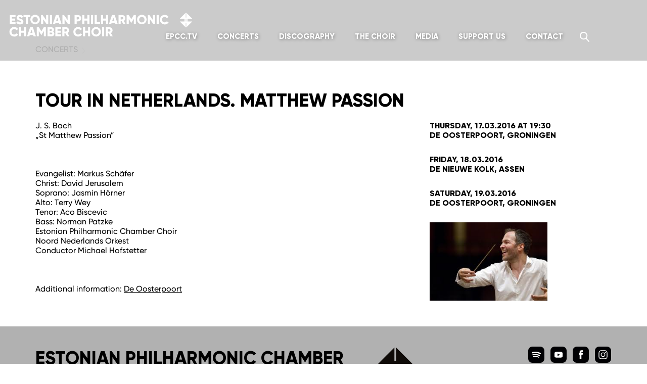

--- FILE ---
content_type: text/html; charset=UTF-8
request_url: https://www.epcc.ee/en/kontserdid/tour-in-netherlands-matthew-passion-2/
body_size: 9805
content:
<!doctype html>
<!--[if lt IE 7]><html class="no-js ie ie6 lt-ie9 lt-ie8 lt-ie7" lang="en-US"> <![endif]-->
<!--[if IE 7]><html class="no-js ie ie7 lt-ie9 lt-ie8" lang="en-US"> <![endif]-->
<!--[if IE 8]><html class="no-js ie ie8 lt-ie9" lang="en-US"> <![endif]-->
<!--[if gt IE 8]><!-->
<html class="no-js" lang="en-US">
<!--<![endif]-->
<head>
    <meta charset="UTF-8">
    <title>TOUR IN NETHERLANDS. MATTHEW PASSION - Estonian Philharmonic Chamber Choir</title>
    <meta http-equiv="Content-Type" content="text/html; charset=UTF-8" />
    <meta http-equiv="X-UA-Compatible" content="IE=edge,chrome=1" />
    <meta name="viewport" content="width=device-width, initial-scale=1.0" />
    <link rel="pingback" href="http://rpc.pingomatic.com/" />
<!--    <link rel="apple-touch-icon" sizes="180x180" href="/apple-touch-icon.png">
    <link rel="icon" type="image/png" sizes="32x32" href="/favicon-32x32.png">
    <link rel="icon" type="image/png" sizes="16x16" href="/favicon-16x16.png">
    <link rel="manifest" href="/manifest.json">
    <link rel="mask-icon" href="/safari-pinned-tab.svg" color="#142d4c">-->
    <meta name="theme-color" content="#ffffff">
    <meta name='robots' content='index, follow, max-image-preview:large, max-snippet:-1, max-video-preview:-1' />
	<style>img:is([sizes="auto" i], [sizes^="auto," i]) { contain-intrinsic-size: 3000px 1500px }</style>
	<link rel="alternate" hreflang="en-us" href="https://www.epcc.ee/en/kontserdid/tour-in-netherlands-matthew-passion-2/" />

	<!-- This site is optimized with the Yoast SEO plugin v26.3 - https://yoast.com/wordpress/plugins/seo/ -->
	<title>TOUR IN NETHERLANDS. MATTHEW PASSION - Estonian Philharmonic Chamber Choir</title>
	<link rel="canonical" href="https://www.epcc.ee/en/kontserdid/tour-in-netherlands-matthew-passion-2/" />
	<meta property="og:locale" content="en_US" />
	<meta property="og:type" content="article" />
	<meta property="og:title" content="TOUR IN NETHERLANDS. MATTHEW PASSION - Estonian Philharmonic Chamber Choir" />
	<meta property="og:description" content="J. S. Bach „St Matthew Passion” &nbsp; Evangelist: Markus Schäfer Christ: David Jerusalem Soprano: Jasmin Hörner Alto: Terry Wey Tenor: Aco Biscevic Bass: Norman Patzke Estonian Philharmonic Chamber Choir Noord Nederlands Orkest Conductor Michael Hofstetter &nbsp; Additional information: De Oosterpoort" />
	<meta property="og:url" content="https://www.epcc.ee/en/kontserdid/tour-in-netherlands-matthew-passion-2/" />
	<meta property="og:site_name" content="Estonian Philharmonic Chamber Choir" />
	<meta property="article:publisher" content="https://www.facebook.com/kammerkoor/" />
	<meta property="article:modified_time" content="2017-05-23T14:48:26+00:00" />
	<meta property="og:image" content="https://www.epcc.ee/wp-content/uploads/2015/07/Michael-Hofstetter.png" />
	<meta property="og:image:width" content="275" />
	<meta property="og:image:height" content="183" />
	<meta property="og:image:type" content="image/png" />
	<meta name="twitter:card" content="summary_large_image" />
	<script type="application/ld+json" class="yoast-schema-graph">{"@context":"https://schema.org","@graph":[{"@type":"WebPage","@id":"https://www.epcc.ee/en/kontserdid/tour-in-netherlands-matthew-passion-2/","url":"https://www.epcc.ee/en/kontserdid/tour-in-netherlands-matthew-passion-2/","name":"TOUR IN NETHERLANDS. MATTHEW PASSION - Estonian Philharmonic Chamber Choir","isPartOf":{"@id":"https://www.epcc.ee/#website"},"primaryImageOfPage":{"@id":"https://www.epcc.ee/en/kontserdid/tour-in-netherlands-matthew-passion-2/#primaryimage"},"image":{"@id":"https://www.epcc.ee/en/kontserdid/tour-in-netherlands-matthew-passion-2/#primaryimage"},"thumbnailUrl":"https://www.epcc.ee/wp-content/uploads/2015/07/Michael-Hofstetter.png","datePublished":"2015-07-06T10:32:52+00:00","dateModified":"2017-05-23T14:48:26+00:00","breadcrumb":{"@id":"https://www.epcc.ee/en/kontserdid/tour-in-netherlands-matthew-passion-2/#breadcrumb"},"inLanguage":"en-US","potentialAction":[{"@type":"ReadAction","target":["https://www.epcc.ee/en/kontserdid/tour-in-netherlands-matthew-passion-2/"]}]},{"@type":"ImageObject","inLanguage":"en-US","@id":"https://www.epcc.ee/en/kontserdid/tour-in-netherlands-matthew-passion-2/#primaryimage","url":"https://www.epcc.ee/wp-content/uploads/2015/07/Michael-Hofstetter.png","contentUrl":"https://www.epcc.ee/wp-content/uploads/2015/07/Michael-Hofstetter.png","width":275,"height":183},{"@type":"BreadcrumbList","@id":"https://www.epcc.ee/en/kontserdid/tour-in-netherlands-matthew-passion-2/#breadcrumb","itemListElement":[{"@type":"ListItem","position":1,"name":"Home","item":"https://www.epcc.ee/"},{"@type":"ListItem","position":2,"name":"TOUR IN NETHERLANDS. MATTHEW PASSION"}]},{"@type":"WebSite","@id":"https://www.epcc.ee/#website","url":"https://www.epcc.ee/","name":"Estonian Philharmonic Chamber Choir","description":"","potentialAction":[{"@type":"SearchAction","target":{"@type":"EntryPoint","urlTemplate":"https://www.epcc.ee/?s={search_term_string}"},"query-input":{"@type":"PropertyValueSpecification","valueRequired":true,"valueName":"search_term_string"}}],"inLanguage":"en-US"}]}</script>
	<!-- / Yoast SEO plugin. -->


<script type="text/javascript">
/* <![CDATA[ */
window._wpemojiSettings = {"baseUrl":"https:\/\/s.w.org\/images\/core\/emoji\/15.0.3\/72x72\/","ext":".png","svgUrl":"https:\/\/s.w.org\/images\/core\/emoji\/15.0.3\/svg\/","svgExt":".svg","source":{"concatemoji":"https:\/\/www.epcc.ee\/wp-includes\/js\/wp-emoji-release.min.js?ver=6.7.4"}};
/*! This file is auto-generated */
!function(i,n){var o,s,e;function c(e){try{var t={supportTests:e,timestamp:(new Date).valueOf()};sessionStorage.setItem(o,JSON.stringify(t))}catch(e){}}function p(e,t,n){e.clearRect(0,0,e.canvas.width,e.canvas.height),e.fillText(t,0,0);var t=new Uint32Array(e.getImageData(0,0,e.canvas.width,e.canvas.height).data),r=(e.clearRect(0,0,e.canvas.width,e.canvas.height),e.fillText(n,0,0),new Uint32Array(e.getImageData(0,0,e.canvas.width,e.canvas.height).data));return t.every(function(e,t){return e===r[t]})}function u(e,t,n){switch(t){case"flag":return n(e,"\ud83c\udff3\ufe0f\u200d\u26a7\ufe0f","\ud83c\udff3\ufe0f\u200b\u26a7\ufe0f")?!1:!n(e,"\ud83c\uddfa\ud83c\uddf3","\ud83c\uddfa\u200b\ud83c\uddf3")&&!n(e,"\ud83c\udff4\udb40\udc67\udb40\udc62\udb40\udc65\udb40\udc6e\udb40\udc67\udb40\udc7f","\ud83c\udff4\u200b\udb40\udc67\u200b\udb40\udc62\u200b\udb40\udc65\u200b\udb40\udc6e\u200b\udb40\udc67\u200b\udb40\udc7f");case"emoji":return!n(e,"\ud83d\udc26\u200d\u2b1b","\ud83d\udc26\u200b\u2b1b")}return!1}function f(e,t,n){var r="undefined"!=typeof WorkerGlobalScope&&self instanceof WorkerGlobalScope?new OffscreenCanvas(300,150):i.createElement("canvas"),a=r.getContext("2d",{willReadFrequently:!0}),o=(a.textBaseline="top",a.font="600 32px Arial",{});return e.forEach(function(e){o[e]=t(a,e,n)}),o}function t(e){var t=i.createElement("script");t.src=e,t.defer=!0,i.head.appendChild(t)}"undefined"!=typeof Promise&&(o="wpEmojiSettingsSupports",s=["flag","emoji"],n.supports={everything:!0,everythingExceptFlag:!0},e=new Promise(function(e){i.addEventListener("DOMContentLoaded",e,{once:!0})}),new Promise(function(t){var n=function(){try{var e=JSON.parse(sessionStorage.getItem(o));if("object"==typeof e&&"number"==typeof e.timestamp&&(new Date).valueOf()<e.timestamp+604800&&"object"==typeof e.supportTests)return e.supportTests}catch(e){}return null}();if(!n){if("undefined"!=typeof Worker&&"undefined"!=typeof OffscreenCanvas&&"undefined"!=typeof URL&&URL.createObjectURL&&"undefined"!=typeof Blob)try{var e="postMessage("+f.toString()+"("+[JSON.stringify(s),u.toString(),p.toString()].join(",")+"));",r=new Blob([e],{type:"text/javascript"}),a=new Worker(URL.createObjectURL(r),{name:"wpTestEmojiSupports"});return void(a.onmessage=function(e){c(n=e.data),a.terminate(),t(n)})}catch(e){}c(n=f(s,u,p))}t(n)}).then(function(e){for(var t in e)n.supports[t]=e[t],n.supports.everything=n.supports.everything&&n.supports[t],"flag"!==t&&(n.supports.everythingExceptFlag=n.supports.everythingExceptFlag&&n.supports[t]);n.supports.everythingExceptFlag=n.supports.everythingExceptFlag&&!n.supports.flag,n.DOMReady=!1,n.readyCallback=function(){n.DOMReady=!0}}).then(function(){return e}).then(function(){var e;n.supports.everything||(n.readyCallback(),(e=n.source||{}).concatemoji?t(e.concatemoji):e.wpemoji&&e.twemoji&&(t(e.twemoji),t(e.wpemoji)))}))}((window,document),window._wpemojiSettings);
/* ]]> */
</script>
<style id='wp-emoji-styles-inline-css' type='text/css'>

	img.wp-smiley, img.emoji {
		display: inline !important;
		border: none !important;
		box-shadow: none !important;
		height: 1em !important;
		width: 1em !important;
		margin: 0 0.07em !important;
		vertical-align: -0.1em !important;
		background: none !important;
		padding: 0 !important;
	}
</style>
<link rel='stylesheet' id='css-0-css' href='https://www.epcc.ee/wp-content/mmr/2eb93515-1762296591.min.css' type='text/css' media='all' />
<link rel='stylesheet' id='css-1-css' href='https://www.epcc.ee/wp-content/mmr/2a20185e-1762296394.min.css' type='text/css' media='all' />
<script type="text/javascript" id="js-2-js-extra">
/* <![CDATA[ */
var wpml_cookies = {"wp-wpml_current_language":{"value":"en","expires":1,"path":"\/"}};
var wpml_cookies = {"wp-wpml_current_language":{"value":"en","expires":1,"path":"\/"}};
/* ]]> */
</script>
<script type="text/javascript" src="https://www.epcc.ee/wp-content/mmr/290904fe-1755786718.min.js" id="js-2-js" defer="defer" data-wp-strategy="defer"></script>
<script type="text/javascript" src="https://www.epcc.ee/wp-content/mmr/406d0623-1762295877.min.js" id="js-3-js"></script>
<script type="text/javascript" id="js-3-js-after">
/* <![CDATA[ */
wp.i18n.setLocaleData( { 'text direction\u0004ltr': [ 'ltr' ] } );
/* ]]> */
</script>
<script type="text/javascript" src="https://www.epcc.ee/wp-content/mmr/a4950ac3-1716402693.min.js" id="js-4-js"></script>
<script type="text/javascript" src="https://www.epcc.ee/wp-content/mmr/66f80870-1762296441.min.js" id="js-5-js"></script>
<link rel="https://api.w.org/" href="https://www.epcc.ee/en/wp-json/" /><link rel="EditURI" type="application/rsd+xml" title="RSD" href="https://www.epcc.ee/xmlrpc.php?rsd" />
<meta name="generator" content="WordPress 6.7.4" />
<link rel='shortlink' href='https://www.epcc.ee/en/?p=7744' />
<link rel="alternate" title="oEmbed (JSON)" type="application/json+oembed" href="https://www.epcc.ee/en/wp-json/oembed/1.0/embed?url=https%3A%2F%2Fwww.epcc.ee%2Fen%2Fkontserdid%2Ftour-in-netherlands-matthew-passion-2%2F" />
<link rel="alternate" title="oEmbed (XML)" type="text/xml+oembed" href="https://www.epcc.ee/en/wp-json/oembed/1.0/embed?url=https%3A%2F%2Fwww.epcc.ee%2Fen%2Fkontserdid%2Ftour-in-netherlands-matthew-passion-2%2F&#038;format=xml" />
<meta name="generator" content="WPML ver:4.7.6 stt:1,15;" />
<meta name="facebook-domain-verification" content="bw70wigdhkzuaa0deuhvohhtihjd63" />
<!-- Facebook Pixel Code -->
<script>
!function(f,b,e,v,n,t,s){if(f.fbq)return;n=f.fbq=function(){n.callMethod?n.callMethod.apply(n,arguments):n.queue.push(arguments)};
if(!f._fbq)f._fbq=n;n.push=n;n.loaded=!0;n.version='2.0';
n.queue=[];t=b.createElement(e);t.async=!0;
t.src=v;s=b.getElementsByTagName(e)[0];
s.parentNode.insertBefore(t,s)}(window, document,'script','https://connect.facebook.net/en_US/fbevents.js');
fbq('init', '774458583245534');
fbq('track', 'PageView');
</script>
<noscript><img height="1" width="1" alt="" style="display:none" src="https://www.facebook.com/tr?id=774458583245534&ev=PageView&noscript=1" /></noscript>
<!-- End Facebook Pixel Code -->

<!-- Global site tag (gtag.js) - Google Analytics -->
<script async src="https://www.googletagmanager.com/gtag/js?id=G-H39H39NN7Y"></script>
<script>
  window.dataLayer = window.dataLayer || [];
  function gtag(){dataLayer.push(arguments);}
  gtag('js', new Date());

  gtag('config', 'G-H39H39NN7Y');
</script>
<!-- end Google Analytics -->
    <script>
    /*! grunt-grunticon Stylesheet Loader - v2.0.0-beta.6 | https://github.com/filamentgroup/grunticon | (c) 2015 Scott Jehl, Filament Group, Inc. | MIT license. */
    /*(function(e){function t(t,n,r,o){"use strict";function a(){for(var e,n=0;u.length>n;n++)u[n].href&&u[n].href.indexOf(t)>-1&&(e=!0);e?i.media=r||"all":setTimeout(a)}var i=e.document.createElement("link"),c=n||e.document.getElementsByTagName("script")[0],u=e.document.styleSheets;return i.rel="stylesheet",i.href=t,i.media="only x",i.onload=o||function(){},c.parentNode.insertBefore(i,c),a(),i}var n=function(r,o){"use strict";if(r&&3===r.length){var a=e.navigator,i=e.Image,c=!(!document.createElementNS||!document.createElementNS("http://www.w3.org/2000/svg","svg").createSVGRect||!document.implementation.hasFeature("http://www.w3.org/TR/SVG11/feature#Image","1.1")||e.opera&&-1===a.userAgent.indexOf("Chrome")||-1!==a.userAgent.indexOf("Series40")),u=new i;u.onerror=function(){n.method="png",t(r[2])},u.onload=function(){var e=1===u.width&&1===u.height,a=r[e&&c?0:e?1:2];n.method=e&&c?"svg":e?"datapng":"png",n.href=a,t(a,null,null,o)},u.src="[data-uri]",document.documentElement.className+=" grunticon"}};n.loadCSS=t,e.grunticon=n})(this);(function(e,t){"use strict";var n=t.document,r="grunticon:",o=function(e){if(n.attachEvent?"complete"===n.readyState:"loading"!==n.readyState)e();else{var t=!1;n.addEventListener("readystatechange",function(){t||(t=!0,e())},!1)}},a=function(e){for(var t,o,a,i,c,u,s={},l=n.styleSheets,d=0;l.length>d;d++)if(l[d].href&&l[d].href.indexOf(e)>-1){t=l[d];break}if(!t)return s;for(o=t.cssRules?t.cssRules:t.rules,d=0;o.length>d;d++)a=o[d].cssText,i=r+o[d].selectorText,c=a.split(");")[0].match(/US\-ASCII\,([^"']+)/),c&&c[1]&&(u=decodeURIComponent(c[1]),s[i]=u);return s},i=function(e){var t,o,a;o="data-grunticon-embed";for(var i in e)if(a=i.slice(r.length),t=n.querySelectorAll(a+"["+o+"]"),t.length)for(var c=0;t.length>c;c++)t[c].innerHTML=e[i],t[c].style.backgroundImage="none",t[c].removeAttribute(o);return t},c=function(){o(function(){i(a(e.href))})};e.embedIcons=i,e.getIcons=a,e.ready=o,e.svgLoadedCallback=c})(grunticon,this);
    grunticon(['/wp-content/themes/epcc/assets/icons/icons.data.svg.css', '/wp-content/themes/epcc/assets/icons/icons.data.png.css', '/wp-content/themes/epcc/assets/icons/icons.fallback.css'], grunticon.svgLoadedCallback);*/
    </script>
    <noscript><link href="https://www.epcc.ee/wp-content/themes/epcc/assets/icons/icons.fallback.css" rel="stylesheet"></noscript>
</head>
<body class="concert-template-default single single-concert postid-7744 metaslider-plugin">
<header class="header">
    <div id="mobile-lang">
        <div class="header__languages dropdown"><a href="#" class="dropdown-toggle dropdown-toggle--languages" data-toggle="dropdown" role="button">ENG</a><ul class="dropdown-menu dropdown-menu-right dropdown-menu--languages"></ul></div> 
    </div>
    <div class="header-wrapper">
        <a href="https://www.epcc.ee/en/" class="icon-logo_en header__logo header__logo--en" classrel="home" itemprop="url"><svg viewBox="0 0 370 60" xmlns="http://www.w3.org/2000/svg"><g fill="#fff"><path d="m16.83 21v4h-11.44v-18.17h11.31v4h-7.15v3h6.5v4h-6.5v3.17z"/><path d="m18.26 20.9 3.59-2.08a3.82 3.82 0 0 0 3.82 2.52c2 0 2.47-.78 2.47-1.48 0-1.12-1-1.57-3.77-2.32s-5.37-2.05-5.37-5.54 3-5.54 6.11-5.54a7 7 0 0 1 6.65 4.11l-3.51 2.06a3.18 3.18 0 0 0 -3.14-2.11c-1.3 0-1.95.65-1.95 1.38s.44 1.4 3.27 2.26 5.87 1.84 5.87 5.64c0 3.51-2.81 5.59-6.76 5.59s-6.26-1.82-7.28-4.49z"/><path d="m46 10.83h-4.73v14.17h-4.16v-14.17h-4.68v-4h13.57z"/><path d="m46 15.93a9.47 9.47 0 1 1 18.93 0 9.47 9.47 0 0 1 -18.93 0zm14.77 0a5.31 5.31 0 1 0 -10.61 0 5.31 5.31 0 1 0 10.61 0z"/><path d="m81.52 6.83v18.17h-3.12l-7-9.88v9.88h-4.18v-18.17h3.12l7 9.88v-9.88z"/><path d="m88.8 6.83v18.17h-4.16v-18.17z"/><path d="m102.58 22.17h-6.76l-.91 2.83h-4.55l6.19-18.2h5.3l6.15 18.2h-4.55zm-1.25-3.9-2.13-6.68-2.13 6.68z"/><path d="m123.9 6.83v18.17h-3.12l-7-9.88v9.88h-4.18v-18.17h3.12l7 9.88v-9.88z"/><path d="m146.78 13.07a6.25 6.25 0 0 1 -6.37 6.24h-2.73v5.69h-4.16v-18.17h6.89a6.25 6.25 0 0 1 6.37 6.24zm-4.16 0a2.22 2.22 0 0 0 -2.21-2.34h-2.73v4.68h2.73a2.23 2.23 0 0 0 2.21-2.34z"/><path d="m162.9 6.83v18.17h-4.16v-7.2h-5.74v7.2h-4.16v-18.17h4.16v7h5.72v-7z"/><path d="m170.18 6.83v18.17h-4.18v-18.17z"/><path d="m184 21v4h-10.7v-18.17h4.16v14.17z"/><path d="m199.82 6.83v18.17h-4.16v-7.2h-5.72v7.2h-4.16v-18.17h4.16v7h5.72v-7z"/><path d="m213.6 22.17h-6.76l-.91 2.83h-4.55l6.19-18.2h5.3l6.19 18.2h-4.55zm-1.25-3.9-2.13-6.68-2.13 6.68z"/><path d="m226.76 19.05h-2v6h-4.16v-18.22h7.28a6.22 6.22 0 0 1 6.24 6.24 6 6 0 0 1 -3.35 5.28l3.89 6.65h-4.47zm-2-3.64h3.12a2.21 2.21 0 0 0 2.12-2.34 2.2 2.2 0 0 0 -2.08-2.34h-3.12z"/><path d="m254.81 25h-4.16v-10.55l-4.71 7.72h-.46l-4.71-7.72v10.55h-4.16v-18.17h4.16l4.94 8.09 4.94-8.09h4.16z"/><path d="m257.15 15.93a9.47 9.47 0 1 1 18.93 0 9.47 9.47 0 0 1 -18.93 0zm14.77 0a5.31 5.31 0 1 0 -10.61 0 5.31 5.31 0 1 0 10.61 0z"/><path d="m292.72 6.83v18.17h-3.12l-7-9.88v9.88h-4.16v-18.17h3.12l7 9.88v-9.88z"/><path d="m300 6.83v18.17h-4.16v-18.17z"/><path d="m302.34 15.93a9.22 9.22 0 0 1 9.46-9.47 9.07 9.07 0 0 1 7.8 4.22l-3.6 2.08a4.68 4.68 0 0 0 -4.21-2.24 5 5 0 0 0 -5.3 5.41 5 5 0 0 0 5.3 5.41 4.68 4.68 0 0 0 4.21-2.24l3.59 2.08a9 9 0 0 1 -7.8 4.21 9.21 9.21 0 0 1 -9.45-9.46z"/><path d="m4.61 39.93a9.23 9.23 0 0 1 9.47-9.47 9.08 9.08 0 0 1 7.8 4.22l-3.59 2.08a4.7 4.7 0 0 0 -4.21-2.24 5 5 0 0 0 -5.31 5.41 5 5 0 0 0 5.31 5.41 4.69 4.69 0 0 0 4.21-2.24l3.59 2.08a9 9 0 0 1 -7.8 4.21 9.22 9.22 0 0 1 -9.47-9.46z"/><path d="m37.87 30.83v18.17h-4.16v-7.2h-5.71v7.2h-4.17v-18.17h4.17v7h5.72v-7z"/><path d="m51.65 46.17h-6.76l-.89 2.83h-4.57l6.18-18.2h5.31l6.19 18.2h-4.55zm-1.25-3.9-2.13-6.68-2.14 6.68z"/><path d="m76.87 49h-4.16v-10.55l-4.71 7.72h-.47l-4.7-7.72v10.55h-4.16v-18.17h4.16l4.94 8.09 4.94-8.09h4.16z"/><path d="m93.51 43.7c0 3.22-2.63 5.33-5.88 5.33h-7.63v-18.2h7.12c3.17 0 5.75 2.05 5.75 5.2a4.55 4.55 0 0 1 -1.59 3.56 4.71 4.71 0 0 1 2.23 4.11zm-9.36-9v3.3h3a1.61 1.61 0 0 0 0-3.22zm5.2 8.66a1.64 1.64 0 0 0 -1.72-1.74h-3.48v3.48h3.48a1.65 1.65 0 0 0 1.72-1.71z"/><path d="m107 45v4h-11.42v-18.17h11.32v4h-7.15v3h6.5v3.97h-6.5v3.2z"/><path d="m115.5 43.05h-2v6h-4.16v-18.22h7.27a6.22 6.22 0 0 1 6.24 6.24 6 6 0 0 1 -3.35 5.28l3.91 6.65h-4.48zm-2-3.64h3.11a2.36 2.36 0 0 0 0-4.68h-3.11z"/><path d="m131.08 39.93a9.22 9.22 0 0 1 9.46-9.47 9.08 9.08 0 0 1 7.8 4.22l-3.59 2.08a4.68 4.68 0 0 0 -4.21-2.24 5 5 0 0 0 -5.3 5.41 5 5 0 0 0 5.3 5.41 4.68 4.68 0 0 0 4.21-2.24l3.59 2.08a9 9 0 0 1 -7.8 4.21 9.21 9.21 0 0 1 -9.46-9.46z"/><path d="m164.33 30.83v18.17h-4.16v-7.2h-5.72v7.2h-4.16v-18.17h4.16v7h5.72v-7z"/><path d="m166.67 39.93a9.47 9.47 0 1 1 9.46 9.46 9.39 9.39 0 0 1 -9.46-9.46zm14.77 0a5.31 5.31 0 1 0 -10.61 0 5.31 5.31 0 1 0 10.61 0z"/><path d="m192.1 30.83v18.17h-4.16v-18.17z"/><path d="m201.35 43.05h-2v6h-4.16v-18.22h7.28a6.22 6.22 0 0 1 6.24 6.24 6 6 0 0 1 -3.36 5.28l3.91 6.65h-4.47zm-2-3.64h3.12a2.36 2.36 0 0 0 0-4.68h-3.12z"/><path d="m354.61 21.92h-1.2v9.34l-11.86-11.86h9.34v-5.21h-9.38l11.9-11.91v9.42h1.2v-9.41l11.9 11.91h-9.41v5.2h9.36l-11.85 11.86zm-1.23-7.73v5.21h1.23v-5.21z"/></g></svg></a>
        <button type="button" class="navbar-toggle collapsed" data-toggle="collapse" data-target="#navbar" aria-expanded="false" aria-controls="navbar">
            <span class="navbar-toggle__text"></span>
            <span class="navbar-toggle__icon">
            <span class="icon-bar"></span>
            <span class="icon-bar"></span>
            <span class="icon-bar"></span>
            </span>
        </button>
        <div class="header__navigation">
            <nav class="navbar">
                <div class="navbar-header"></div>
                <div id="navbar" class="collapse navbar-collapse">
                    <div class="navbar-left">
                        <ul class="nav navbar-nav"><li class="">
                    <a href="https://epcc.tv/landing/br/L0NKhdQhmX?lang=en">EPCC.tv</a>
                </li><li class="dropdown ">
                    <a class="dropdown-toggle" href="" data-toggle="dropdown">Concerts</a>
                    <ul class="dropdown-menu" role="menu"><li class="">
                            <a href="https://www.epcc.ee/en/concerts/"><span class="link-text">Coming</span></a>
                        </li><li class="">
                            <a href="/en/listen"><span class="link-text">Listen</span></a>
                        </li><li class="">
                            <a href="/en/concerts/?y=2024"><span class="link-text">Archive</span></a>
                        </li></ul>
                </li><li class="">
                    <a href="https://www.epcc.ee/en/discography/">Discography</a>
                </li><li class="dropdown ">
                    <a class="dropdown-toggle" href="" data-toggle="dropdown">The Choir</a>
                    <ul class="dropdown-menu" role="menu"><li class="">
                            <a href="https://www.epcc.ee/en/the-choir/"><span class="link-text">Biography</span></a>
                        </li><li class="">
                            <a href="https://www.epcc.ee/en/the-choir#people"><span class="link-text">People</span></a>
                        </li><li class="">
                            <a href="https://www.epcc.ee/en/repertoire/"><span class="link-text">Repertoire</span></a>
                        </li><li class="">
                            <a href="https://www.epcc.ee/en/watch-and-listen/"><span class="link-text">Watch and Listen</span></a>
                        </li><li class="">
                            <a href="https://www.epcc.ee/en/gallery/"><span class="link-text">Gallery</span></a>
                        </li></ul>
                </li><li class="dropdown ">
                    <a class="dropdown-toggle" href="" data-toggle="dropdown">Media</a>
                    <ul class="dropdown-menu" role="menu"><li class="">
                            <a href="https://www.epcc.ee/en/news/"><span class="link-text">News</span></a>
                        </li><li class="">
                            <a href="https://www.epcc.ee/en/media-coverage/"><span class="link-text">Media coverage</span></a>
                        </li></ul>
                </li><li class="dropdown ">
                    <a class="dropdown-toggle" href="" data-toggle="dropdown">Support Us</a>
                    <ul class="dropdown-menu" role="menu"><li class="">
                            <a href="https://www.epcc.ee/en/support-us/"><span class="link-text">Support us</span></a>
                        </li><li class="">
                            <a href="https://www.epcc.ee/en/support-us/priority-projects/"><span class="link-text">Priority projects</span></a>
                        </li><li class="">
                            <a href="https://www.epcc.ee/en/support-us/circle-of-epcc/"><span class="link-text">Circle of EPCC</span></a>
                        </li><li class="">
                            <a href="https://www.epcc.ee/en/support-us/partners/"><span class="link-text">Partners</span></a>
                        </li></ul>
                </li><li class="">
                    <a href="https://www.epcc.ee/en/contact/">Contact</a>
                </li></ul>                    </div>
                    <div class="navbar-right">
                        <form class="search-form searchbar" role="search" id="hiddenSearchBox" action="https://www.epcc.ee/en//" method="get">
    <div class="input-group">
        <input type="search" name="s" class="form-control" placeholder="Search" value="">
        <div class="input-group-btn">
            <button type="submit" class="btn btn-default" data-toggle="searchbar" data-target="#hiddenSearchBox">
                <span class="icon-search"></span> <span class="sr-only">Search</span>
            </button>
        </div>
    </div>
</form>                        <div class="header__languages dropdown"><a href="#" class="dropdown-toggle dropdown-toggle--languages" data-toggle="dropdown" role="button">ENG</a><ul class="dropdown-menu dropdown-menu-right dropdown-menu--languages"></ul></div>                    </div>
                </div>
              </div>
            </nav>
        </div>
    </div>
        <div class="carousel-banner">
            <div class="carousel-banner__conductor table">
                <a class="carousel-banner__link link--unstyled link--hover-unstyled table-cell vertical-middle" href="https://www.epcc.ee/en/inimesed/tonu-kaljuste/">Tõnu Kaljuste <br>Artistic Director <br>Chief Conductor</a>
            </div>
            <div class="carousel-banner__grammy table">
                <a class="carousel-banner__link link--unstyled link--hover-unstyled table-cell" href="https://www.epcc.ee/en/the-choir/"><span class="icon-grammy icon-grammy--carousel-banner"></span> <span class="carousel-banner__text">The Grammy Award winning vocal ensemble</span></a>
            </div>
        </div>
    </section>
<div class="header__hero"><div class="header__gray-area"><div class="header__breadcrumbs"><div class="container"><div class="row"><div class="col-sm-12"><a class="header__breadcrumb" href="/concerts">Concerts</a></div></div></div></div></div><div class="header__title-container"><div class="container"><div class="row"><div class="col-sm-12"><h1 class="header__title">TOUR IN NETHERLANDS. MATTHEW PASSION</h1></div></div></div></div></div></header>
<div class="content-area"><div class="container"><article class="post-type-concert article" id="post-7744"><section class="article-content"><div class="row"><div class="article-side col-sm-3 col-sm-push-8"><div class="concert-location"><h2 class="date-time">Thursday, 17.03.2016 at 19:30</h2><h3 class="mb2 title--unstyled">De Oosterpoort, Groningen</h3></div><div class="concert-location"><h2 class="date-time">Friday, 18.03.2016</h2><h3 class="mb2 title--unstyled">De Nieuwe Kolk, Assen</h3></div><div class="concert-location"><h2 class="date-time">Saturday, 19.03.2016</h2><h3 class="mb2 title--unstyled">De Oosterpoort, Groningen</h3></div><div class="wp-caption alignleft"><img width="275" height="183" src="https://www.epcc.ee/wp-content/uploads/2015/07/Michael-Hofstetter.png" class="attachment-medium size-medium wp-post-image" alt="" decoding="async" fetchpriority="high" /></div></div><div class="article-body col-sm-8 col-sm-pull-3">J. S. Bach<br />
„St Matthew Passion”<br />
<br />
&nbsp;<br />
<br />
Evangelist: Markus Schäfer<br />
Christ: David Jerusalem<br />
Soprano: Jasmin Hörner<br />
Alto: Terry Wey<br />
Tenor: Aco Biscevic<br />
Bass: Norman Patzke<br />
Estonian Philharmonic Chamber Choir<br />
Noord Nederlands Orkest<br />
Conductor Michael Hofstetter<br />
<br />
&nbsp;<br />
<br />
Additional information: <a href="http://www.de-oosterpoort.nl/programma/noord-nederlands-orkest-21/">De Oosterpoort</a></div></div><div class="row"><div class="col-sm-8"></div></div></section></article></div></div><footer class="footer" role="footer">
  <div class="footer__main">
    <div class="container">
      <div class="row"><div id="text-24" class="widget-even widget-2 col-xs-12 col-sm-8 pull-left widget widget_text">			<div class="textwidget"><h1>Estonian Philharmonic Chamber Choir</h1>
</div>
		</div><div id="custom_html-3" class="widget_text widget-odd widget-last widget-3 col-xs-12 col-sm-2 pull-right widget widget_custom_html"><div class="textwidget custom-html-widget"><a href="https://open.spotify.com/artist/4xz6NoBwhQYH0TLJU8bn5a" target="_blank" class="social__icon spotify"></a><a href="https://www.youtube.com/user/epccclassics" target="_blank" class="social__icon youtube"></a><a href="https://www.facebook.com/kammerkoor/" target="_blank" class="social__icon facebook"></a><a href="https://www.instagram.com/eestifilharmooniakammerkoor/?hl=en" target="_blank" class="social__icon instagram"></a></div></div></div>
    </div>
  </div>
  <!--{% if footer_2 is not empty %}-->
  <div class="footer__secondary">
    <div class="container">
      <div class="row"><div id="text-27" class="widget-odd widget-3 col-xs-12 col-sm-4 widget widget_text">			<div class="textwidget"><p>Estonian Philharmonic Chamber Choir<br />
Toompuiestee 20, 10149 Tallinn, Estonia</p>
<p><a class="link--unstyled" href="mailto:epcc@epcc.ee">epcc@epcc.ee</a></p>
<p>Landline: <a class="link--unstyled" href="tel:003726609604">+372 660 9604</a><br />
GSM: <a class="link--unstyled" href="tel:0037256262555">+372 5626 2555</a></p>
</div>
		</div><div id="text-28" class="widget-even widget-4 col-xs-12 col-sm-2 widget widget_text">			<div class="textwidget"><p><a class="link--unstyled" href="/en/privacy-policy-of-epcc/">Privacy Policy</a><br />
<a class="link--unstyled" href="/en/terms-of-use/">Terms of Use</a></p>
<p>&nbsp;</p>
<p>© 2022 EPCC</p>
</div>
		</div><div id="text-7" class="widget-even widget-last widget-6 col-xs-6 col-md-2 pull-right widget widget_text"><h3 class="widget-title">Subscribe to newsletter</h3>			<div class="textwidget"><p class="uudiskiri-ankur"><a name="newsletter"></a></p>
<form id="smly" action="https://eestifilharmooniakammerkoor.sendsmaily.net/api/opt-in/" method="post">
	<p class="error" style="padding:15px;background-color:#f2dede;margin:0 0 10px;display:none"></p>
	<p class="success" style="padding:15px;background-color:#dff0d8;margin:0 0 10px;display:none">Thank you for subscribing to our newsletter.</p>
		<input type="hidden" name="lang" value="en" />
	<input type="hidden" name="success_url" value="https://www.epcc.ee/en/newsletter-thank-you/" />
	<input type="hidden" name="failure_url" value="https://www.epcc.ee" />
	<p><input type="text" name="email" value="" placeholder="Email" required/></p>
		<p><button type="submit">Subscribe</button></p>
</form>

<p style="font-size: 80%;">Estonian Philharmonic Chamber Choir will use the information you provide on this form to send you information about concerts via email.</p>
</div>
		</div>        <!--{{ footer_2 }}-->
      </div>
    </div>
  </div>
  <!--{% endif %}-->
</footer>
<script>
setTimeout(function() {
	window.onmessage = function(e){
		if (e.data == 'update_height') {
			console.log("update height");
			jQuery.fancybox.getInstance().update();
		}
	};
}, 2000);
</script>            <script>
            jQuery(document).ready(function($) {
                Fancybox.bind("[data-fancybox]", {
                    // Your custom options
                });
            });       
            </script><script type="text/javascript" src="https://www.epcc.ee/wp-content/mmr/080b01f7-1762296389.min.js" id="js-6-js"></script>
<script type="text/javascript" id="js-7-js-before">
/* <![CDATA[ */
var wpcf7 = {
    "api": {
        "root": "https:\/\/www.epcc.ee\/en\/wp-json\/",
        "namespace": "contact-form-7\/v1"
    }
};
/* ]]> */
</script>
<script type="text/javascript" src="https://www.epcc.ee/wp-content/mmr/3a4c05c8-1762296389.min.js" id="js-7-js"></script>
<script type="text/javascript" id="js-8-js-extra">
/* <![CDATA[ */
var aiStrings = {"play_title":"Play %s","pause_title":"Pause %s","previous":"Previous track","next":"Next track","toggle_list_repeat":"Toggle track listing repeat","toggle_track_repeat":"Toggle track repeat","toggle_list_visible":"Toggle track listing visibility","buy_track":"Buy this track","download_track":"Download this track","volume_up":"Volume Up","volume_down":"Volume Down","open_track_lyrics":"Open track lyrics","set_playback_rate":"Set playback rate","skip_forward":"Skip forward","skip_backward":"Skip backward","shuffle":"Shuffle"};
var aiStats = {"enabled":"","apiUrl":"https:\/\/www.epcc.ee\/en\/wp-json\/audioigniter\/v1"};
/* ]]> */
</script>
<script type="text/javascript" src="https://www.epcc.ee/wp-content/mmr/2b171432-1762296337.min.js" id="js-8-js"></script>
<script type="text/javascript" id="js-9-js-extra">
/* <![CDATA[ */
var wpcf7cf_global_settings = {"ajaxurl":"https:\/\/www.epcc.ee\/wp-admin\/admin-ajax.php"};
/* ]]> */
</script>
<script type="text/javascript" src="https://www.epcc.ee/wp-content/mmr/410a067c-1762296394.min.js" id="js-9-js"></script>
<script type="text/javascript" src="https://www.google.com/recaptcha/api.js?render=6LeIDNYZAAAAABTNqJvFV60jlCTN2CcVskmg8frP&amp;ver=3.0" id="google-recaptcha-js"></script>
<script type="text/javascript" id="js-10-js-before">
/* <![CDATA[ */
var wpcf7_recaptcha = {
    "sitekey": "6LeIDNYZAAAAABTNqJvFV60jlCTN2CcVskmg8frP",
    "actions": {
        "homepage": "homepage",
        "contactform": "contactform"
    }
};
/* ]]> */
</script>
<script type="text/javascript" src="https://www.epcc.ee/wp-content/mmr/3ffd0656-1762296389.min.js" id="js-10-js"></script>
</body>
</html>

--- FILE ---
content_type: text/html; charset=utf-8
request_url: https://www.google.com/recaptcha/api2/anchor?ar=1&k=6LeIDNYZAAAAABTNqJvFV60jlCTN2CcVskmg8frP&co=aHR0cHM6Ly93d3cuZXBjYy5lZTo0NDM.&hl=en&v=7gg7H51Q-naNfhmCP3_R47ho&size=invisible&anchor-ms=20000&execute-ms=30000&cb=ksg1rx4m5dkj
body_size: 48139
content:
<!DOCTYPE HTML><html dir="ltr" lang="en"><head><meta http-equiv="Content-Type" content="text/html; charset=UTF-8">
<meta http-equiv="X-UA-Compatible" content="IE=edge">
<title>reCAPTCHA</title>
<style type="text/css">
/* cyrillic-ext */
@font-face {
  font-family: 'Roboto';
  font-style: normal;
  font-weight: 400;
  font-stretch: 100%;
  src: url(//fonts.gstatic.com/s/roboto/v48/KFO7CnqEu92Fr1ME7kSn66aGLdTylUAMa3GUBHMdazTgWw.woff2) format('woff2');
  unicode-range: U+0460-052F, U+1C80-1C8A, U+20B4, U+2DE0-2DFF, U+A640-A69F, U+FE2E-FE2F;
}
/* cyrillic */
@font-face {
  font-family: 'Roboto';
  font-style: normal;
  font-weight: 400;
  font-stretch: 100%;
  src: url(//fonts.gstatic.com/s/roboto/v48/KFO7CnqEu92Fr1ME7kSn66aGLdTylUAMa3iUBHMdazTgWw.woff2) format('woff2');
  unicode-range: U+0301, U+0400-045F, U+0490-0491, U+04B0-04B1, U+2116;
}
/* greek-ext */
@font-face {
  font-family: 'Roboto';
  font-style: normal;
  font-weight: 400;
  font-stretch: 100%;
  src: url(//fonts.gstatic.com/s/roboto/v48/KFO7CnqEu92Fr1ME7kSn66aGLdTylUAMa3CUBHMdazTgWw.woff2) format('woff2');
  unicode-range: U+1F00-1FFF;
}
/* greek */
@font-face {
  font-family: 'Roboto';
  font-style: normal;
  font-weight: 400;
  font-stretch: 100%;
  src: url(//fonts.gstatic.com/s/roboto/v48/KFO7CnqEu92Fr1ME7kSn66aGLdTylUAMa3-UBHMdazTgWw.woff2) format('woff2');
  unicode-range: U+0370-0377, U+037A-037F, U+0384-038A, U+038C, U+038E-03A1, U+03A3-03FF;
}
/* math */
@font-face {
  font-family: 'Roboto';
  font-style: normal;
  font-weight: 400;
  font-stretch: 100%;
  src: url(//fonts.gstatic.com/s/roboto/v48/KFO7CnqEu92Fr1ME7kSn66aGLdTylUAMawCUBHMdazTgWw.woff2) format('woff2');
  unicode-range: U+0302-0303, U+0305, U+0307-0308, U+0310, U+0312, U+0315, U+031A, U+0326-0327, U+032C, U+032F-0330, U+0332-0333, U+0338, U+033A, U+0346, U+034D, U+0391-03A1, U+03A3-03A9, U+03B1-03C9, U+03D1, U+03D5-03D6, U+03F0-03F1, U+03F4-03F5, U+2016-2017, U+2034-2038, U+203C, U+2040, U+2043, U+2047, U+2050, U+2057, U+205F, U+2070-2071, U+2074-208E, U+2090-209C, U+20D0-20DC, U+20E1, U+20E5-20EF, U+2100-2112, U+2114-2115, U+2117-2121, U+2123-214F, U+2190, U+2192, U+2194-21AE, U+21B0-21E5, U+21F1-21F2, U+21F4-2211, U+2213-2214, U+2216-22FF, U+2308-230B, U+2310, U+2319, U+231C-2321, U+2336-237A, U+237C, U+2395, U+239B-23B7, U+23D0, U+23DC-23E1, U+2474-2475, U+25AF, U+25B3, U+25B7, U+25BD, U+25C1, U+25CA, U+25CC, U+25FB, U+266D-266F, U+27C0-27FF, U+2900-2AFF, U+2B0E-2B11, U+2B30-2B4C, U+2BFE, U+3030, U+FF5B, U+FF5D, U+1D400-1D7FF, U+1EE00-1EEFF;
}
/* symbols */
@font-face {
  font-family: 'Roboto';
  font-style: normal;
  font-weight: 400;
  font-stretch: 100%;
  src: url(//fonts.gstatic.com/s/roboto/v48/KFO7CnqEu92Fr1ME7kSn66aGLdTylUAMaxKUBHMdazTgWw.woff2) format('woff2');
  unicode-range: U+0001-000C, U+000E-001F, U+007F-009F, U+20DD-20E0, U+20E2-20E4, U+2150-218F, U+2190, U+2192, U+2194-2199, U+21AF, U+21E6-21F0, U+21F3, U+2218-2219, U+2299, U+22C4-22C6, U+2300-243F, U+2440-244A, U+2460-24FF, U+25A0-27BF, U+2800-28FF, U+2921-2922, U+2981, U+29BF, U+29EB, U+2B00-2BFF, U+4DC0-4DFF, U+FFF9-FFFB, U+10140-1018E, U+10190-1019C, U+101A0, U+101D0-101FD, U+102E0-102FB, U+10E60-10E7E, U+1D2C0-1D2D3, U+1D2E0-1D37F, U+1F000-1F0FF, U+1F100-1F1AD, U+1F1E6-1F1FF, U+1F30D-1F30F, U+1F315, U+1F31C, U+1F31E, U+1F320-1F32C, U+1F336, U+1F378, U+1F37D, U+1F382, U+1F393-1F39F, U+1F3A7-1F3A8, U+1F3AC-1F3AF, U+1F3C2, U+1F3C4-1F3C6, U+1F3CA-1F3CE, U+1F3D4-1F3E0, U+1F3ED, U+1F3F1-1F3F3, U+1F3F5-1F3F7, U+1F408, U+1F415, U+1F41F, U+1F426, U+1F43F, U+1F441-1F442, U+1F444, U+1F446-1F449, U+1F44C-1F44E, U+1F453, U+1F46A, U+1F47D, U+1F4A3, U+1F4B0, U+1F4B3, U+1F4B9, U+1F4BB, U+1F4BF, U+1F4C8-1F4CB, U+1F4D6, U+1F4DA, U+1F4DF, U+1F4E3-1F4E6, U+1F4EA-1F4ED, U+1F4F7, U+1F4F9-1F4FB, U+1F4FD-1F4FE, U+1F503, U+1F507-1F50B, U+1F50D, U+1F512-1F513, U+1F53E-1F54A, U+1F54F-1F5FA, U+1F610, U+1F650-1F67F, U+1F687, U+1F68D, U+1F691, U+1F694, U+1F698, U+1F6AD, U+1F6B2, U+1F6B9-1F6BA, U+1F6BC, U+1F6C6-1F6CF, U+1F6D3-1F6D7, U+1F6E0-1F6EA, U+1F6F0-1F6F3, U+1F6F7-1F6FC, U+1F700-1F7FF, U+1F800-1F80B, U+1F810-1F847, U+1F850-1F859, U+1F860-1F887, U+1F890-1F8AD, U+1F8B0-1F8BB, U+1F8C0-1F8C1, U+1F900-1F90B, U+1F93B, U+1F946, U+1F984, U+1F996, U+1F9E9, U+1FA00-1FA6F, U+1FA70-1FA7C, U+1FA80-1FA89, U+1FA8F-1FAC6, U+1FACE-1FADC, U+1FADF-1FAE9, U+1FAF0-1FAF8, U+1FB00-1FBFF;
}
/* vietnamese */
@font-face {
  font-family: 'Roboto';
  font-style: normal;
  font-weight: 400;
  font-stretch: 100%;
  src: url(//fonts.gstatic.com/s/roboto/v48/KFO7CnqEu92Fr1ME7kSn66aGLdTylUAMa3OUBHMdazTgWw.woff2) format('woff2');
  unicode-range: U+0102-0103, U+0110-0111, U+0128-0129, U+0168-0169, U+01A0-01A1, U+01AF-01B0, U+0300-0301, U+0303-0304, U+0308-0309, U+0323, U+0329, U+1EA0-1EF9, U+20AB;
}
/* latin-ext */
@font-face {
  font-family: 'Roboto';
  font-style: normal;
  font-weight: 400;
  font-stretch: 100%;
  src: url(//fonts.gstatic.com/s/roboto/v48/KFO7CnqEu92Fr1ME7kSn66aGLdTylUAMa3KUBHMdazTgWw.woff2) format('woff2');
  unicode-range: U+0100-02BA, U+02BD-02C5, U+02C7-02CC, U+02CE-02D7, U+02DD-02FF, U+0304, U+0308, U+0329, U+1D00-1DBF, U+1E00-1E9F, U+1EF2-1EFF, U+2020, U+20A0-20AB, U+20AD-20C0, U+2113, U+2C60-2C7F, U+A720-A7FF;
}
/* latin */
@font-face {
  font-family: 'Roboto';
  font-style: normal;
  font-weight: 400;
  font-stretch: 100%;
  src: url(//fonts.gstatic.com/s/roboto/v48/KFO7CnqEu92Fr1ME7kSn66aGLdTylUAMa3yUBHMdazQ.woff2) format('woff2');
  unicode-range: U+0000-00FF, U+0131, U+0152-0153, U+02BB-02BC, U+02C6, U+02DA, U+02DC, U+0304, U+0308, U+0329, U+2000-206F, U+20AC, U+2122, U+2191, U+2193, U+2212, U+2215, U+FEFF, U+FFFD;
}
/* cyrillic-ext */
@font-face {
  font-family: 'Roboto';
  font-style: normal;
  font-weight: 500;
  font-stretch: 100%;
  src: url(//fonts.gstatic.com/s/roboto/v48/KFO7CnqEu92Fr1ME7kSn66aGLdTylUAMa3GUBHMdazTgWw.woff2) format('woff2');
  unicode-range: U+0460-052F, U+1C80-1C8A, U+20B4, U+2DE0-2DFF, U+A640-A69F, U+FE2E-FE2F;
}
/* cyrillic */
@font-face {
  font-family: 'Roboto';
  font-style: normal;
  font-weight: 500;
  font-stretch: 100%;
  src: url(//fonts.gstatic.com/s/roboto/v48/KFO7CnqEu92Fr1ME7kSn66aGLdTylUAMa3iUBHMdazTgWw.woff2) format('woff2');
  unicode-range: U+0301, U+0400-045F, U+0490-0491, U+04B0-04B1, U+2116;
}
/* greek-ext */
@font-face {
  font-family: 'Roboto';
  font-style: normal;
  font-weight: 500;
  font-stretch: 100%;
  src: url(//fonts.gstatic.com/s/roboto/v48/KFO7CnqEu92Fr1ME7kSn66aGLdTylUAMa3CUBHMdazTgWw.woff2) format('woff2');
  unicode-range: U+1F00-1FFF;
}
/* greek */
@font-face {
  font-family: 'Roboto';
  font-style: normal;
  font-weight: 500;
  font-stretch: 100%;
  src: url(//fonts.gstatic.com/s/roboto/v48/KFO7CnqEu92Fr1ME7kSn66aGLdTylUAMa3-UBHMdazTgWw.woff2) format('woff2');
  unicode-range: U+0370-0377, U+037A-037F, U+0384-038A, U+038C, U+038E-03A1, U+03A3-03FF;
}
/* math */
@font-face {
  font-family: 'Roboto';
  font-style: normal;
  font-weight: 500;
  font-stretch: 100%;
  src: url(//fonts.gstatic.com/s/roboto/v48/KFO7CnqEu92Fr1ME7kSn66aGLdTylUAMawCUBHMdazTgWw.woff2) format('woff2');
  unicode-range: U+0302-0303, U+0305, U+0307-0308, U+0310, U+0312, U+0315, U+031A, U+0326-0327, U+032C, U+032F-0330, U+0332-0333, U+0338, U+033A, U+0346, U+034D, U+0391-03A1, U+03A3-03A9, U+03B1-03C9, U+03D1, U+03D5-03D6, U+03F0-03F1, U+03F4-03F5, U+2016-2017, U+2034-2038, U+203C, U+2040, U+2043, U+2047, U+2050, U+2057, U+205F, U+2070-2071, U+2074-208E, U+2090-209C, U+20D0-20DC, U+20E1, U+20E5-20EF, U+2100-2112, U+2114-2115, U+2117-2121, U+2123-214F, U+2190, U+2192, U+2194-21AE, U+21B0-21E5, U+21F1-21F2, U+21F4-2211, U+2213-2214, U+2216-22FF, U+2308-230B, U+2310, U+2319, U+231C-2321, U+2336-237A, U+237C, U+2395, U+239B-23B7, U+23D0, U+23DC-23E1, U+2474-2475, U+25AF, U+25B3, U+25B7, U+25BD, U+25C1, U+25CA, U+25CC, U+25FB, U+266D-266F, U+27C0-27FF, U+2900-2AFF, U+2B0E-2B11, U+2B30-2B4C, U+2BFE, U+3030, U+FF5B, U+FF5D, U+1D400-1D7FF, U+1EE00-1EEFF;
}
/* symbols */
@font-face {
  font-family: 'Roboto';
  font-style: normal;
  font-weight: 500;
  font-stretch: 100%;
  src: url(//fonts.gstatic.com/s/roboto/v48/KFO7CnqEu92Fr1ME7kSn66aGLdTylUAMaxKUBHMdazTgWw.woff2) format('woff2');
  unicode-range: U+0001-000C, U+000E-001F, U+007F-009F, U+20DD-20E0, U+20E2-20E4, U+2150-218F, U+2190, U+2192, U+2194-2199, U+21AF, U+21E6-21F0, U+21F3, U+2218-2219, U+2299, U+22C4-22C6, U+2300-243F, U+2440-244A, U+2460-24FF, U+25A0-27BF, U+2800-28FF, U+2921-2922, U+2981, U+29BF, U+29EB, U+2B00-2BFF, U+4DC0-4DFF, U+FFF9-FFFB, U+10140-1018E, U+10190-1019C, U+101A0, U+101D0-101FD, U+102E0-102FB, U+10E60-10E7E, U+1D2C0-1D2D3, U+1D2E0-1D37F, U+1F000-1F0FF, U+1F100-1F1AD, U+1F1E6-1F1FF, U+1F30D-1F30F, U+1F315, U+1F31C, U+1F31E, U+1F320-1F32C, U+1F336, U+1F378, U+1F37D, U+1F382, U+1F393-1F39F, U+1F3A7-1F3A8, U+1F3AC-1F3AF, U+1F3C2, U+1F3C4-1F3C6, U+1F3CA-1F3CE, U+1F3D4-1F3E0, U+1F3ED, U+1F3F1-1F3F3, U+1F3F5-1F3F7, U+1F408, U+1F415, U+1F41F, U+1F426, U+1F43F, U+1F441-1F442, U+1F444, U+1F446-1F449, U+1F44C-1F44E, U+1F453, U+1F46A, U+1F47D, U+1F4A3, U+1F4B0, U+1F4B3, U+1F4B9, U+1F4BB, U+1F4BF, U+1F4C8-1F4CB, U+1F4D6, U+1F4DA, U+1F4DF, U+1F4E3-1F4E6, U+1F4EA-1F4ED, U+1F4F7, U+1F4F9-1F4FB, U+1F4FD-1F4FE, U+1F503, U+1F507-1F50B, U+1F50D, U+1F512-1F513, U+1F53E-1F54A, U+1F54F-1F5FA, U+1F610, U+1F650-1F67F, U+1F687, U+1F68D, U+1F691, U+1F694, U+1F698, U+1F6AD, U+1F6B2, U+1F6B9-1F6BA, U+1F6BC, U+1F6C6-1F6CF, U+1F6D3-1F6D7, U+1F6E0-1F6EA, U+1F6F0-1F6F3, U+1F6F7-1F6FC, U+1F700-1F7FF, U+1F800-1F80B, U+1F810-1F847, U+1F850-1F859, U+1F860-1F887, U+1F890-1F8AD, U+1F8B0-1F8BB, U+1F8C0-1F8C1, U+1F900-1F90B, U+1F93B, U+1F946, U+1F984, U+1F996, U+1F9E9, U+1FA00-1FA6F, U+1FA70-1FA7C, U+1FA80-1FA89, U+1FA8F-1FAC6, U+1FACE-1FADC, U+1FADF-1FAE9, U+1FAF0-1FAF8, U+1FB00-1FBFF;
}
/* vietnamese */
@font-face {
  font-family: 'Roboto';
  font-style: normal;
  font-weight: 500;
  font-stretch: 100%;
  src: url(//fonts.gstatic.com/s/roboto/v48/KFO7CnqEu92Fr1ME7kSn66aGLdTylUAMa3OUBHMdazTgWw.woff2) format('woff2');
  unicode-range: U+0102-0103, U+0110-0111, U+0128-0129, U+0168-0169, U+01A0-01A1, U+01AF-01B0, U+0300-0301, U+0303-0304, U+0308-0309, U+0323, U+0329, U+1EA0-1EF9, U+20AB;
}
/* latin-ext */
@font-face {
  font-family: 'Roboto';
  font-style: normal;
  font-weight: 500;
  font-stretch: 100%;
  src: url(//fonts.gstatic.com/s/roboto/v48/KFO7CnqEu92Fr1ME7kSn66aGLdTylUAMa3KUBHMdazTgWw.woff2) format('woff2');
  unicode-range: U+0100-02BA, U+02BD-02C5, U+02C7-02CC, U+02CE-02D7, U+02DD-02FF, U+0304, U+0308, U+0329, U+1D00-1DBF, U+1E00-1E9F, U+1EF2-1EFF, U+2020, U+20A0-20AB, U+20AD-20C0, U+2113, U+2C60-2C7F, U+A720-A7FF;
}
/* latin */
@font-face {
  font-family: 'Roboto';
  font-style: normal;
  font-weight: 500;
  font-stretch: 100%;
  src: url(//fonts.gstatic.com/s/roboto/v48/KFO7CnqEu92Fr1ME7kSn66aGLdTylUAMa3yUBHMdazQ.woff2) format('woff2');
  unicode-range: U+0000-00FF, U+0131, U+0152-0153, U+02BB-02BC, U+02C6, U+02DA, U+02DC, U+0304, U+0308, U+0329, U+2000-206F, U+20AC, U+2122, U+2191, U+2193, U+2212, U+2215, U+FEFF, U+FFFD;
}
/* cyrillic-ext */
@font-face {
  font-family: 'Roboto';
  font-style: normal;
  font-weight: 900;
  font-stretch: 100%;
  src: url(//fonts.gstatic.com/s/roboto/v48/KFO7CnqEu92Fr1ME7kSn66aGLdTylUAMa3GUBHMdazTgWw.woff2) format('woff2');
  unicode-range: U+0460-052F, U+1C80-1C8A, U+20B4, U+2DE0-2DFF, U+A640-A69F, U+FE2E-FE2F;
}
/* cyrillic */
@font-face {
  font-family: 'Roboto';
  font-style: normal;
  font-weight: 900;
  font-stretch: 100%;
  src: url(//fonts.gstatic.com/s/roboto/v48/KFO7CnqEu92Fr1ME7kSn66aGLdTylUAMa3iUBHMdazTgWw.woff2) format('woff2');
  unicode-range: U+0301, U+0400-045F, U+0490-0491, U+04B0-04B1, U+2116;
}
/* greek-ext */
@font-face {
  font-family: 'Roboto';
  font-style: normal;
  font-weight: 900;
  font-stretch: 100%;
  src: url(//fonts.gstatic.com/s/roboto/v48/KFO7CnqEu92Fr1ME7kSn66aGLdTylUAMa3CUBHMdazTgWw.woff2) format('woff2');
  unicode-range: U+1F00-1FFF;
}
/* greek */
@font-face {
  font-family: 'Roboto';
  font-style: normal;
  font-weight: 900;
  font-stretch: 100%;
  src: url(//fonts.gstatic.com/s/roboto/v48/KFO7CnqEu92Fr1ME7kSn66aGLdTylUAMa3-UBHMdazTgWw.woff2) format('woff2');
  unicode-range: U+0370-0377, U+037A-037F, U+0384-038A, U+038C, U+038E-03A1, U+03A3-03FF;
}
/* math */
@font-face {
  font-family: 'Roboto';
  font-style: normal;
  font-weight: 900;
  font-stretch: 100%;
  src: url(//fonts.gstatic.com/s/roboto/v48/KFO7CnqEu92Fr1ME7kSn66aGLdTylUAMawCUBHMdazTgWw.woff2) format('woff2');
  unicode-range: U+0302-0303, U+0305, U+0307-0308, U+0310, U+0312, U+0315, U+031A, U+0326-0327, U+032C, U+032F-0330, U+0332-0333, U+0338, U+033A, U+0346, U+034D, U+0391-03A1, U+03A3-03A9, U+03B1-03C9, U+03D1, U+03D5-03D6, U+03F0-03F1, U+03F4-03F5, U+2016-2017, U+2034-2038, U+203C, U+2040, U+2043, U+2047, U+2050, U+2057, U+205F, U+2070-2071, U+2074-208E, U+2090-209C, U+20D0-20DC, U+20E1, U+20E5-20EF, U+2100-2112, U+2114-2115, U+2117-2121, U+2123-214F, U+2190, U+2192, U+2194-21AE, U+21B0-21E5, U+21F1-21F2, U+21F4-2211, U+2213-2214, U+2216-22FF, U+2308-230B, U+2310, U+2319, U+231C-2321, U+2336-237A, U+237C, U+2395, U+239B-23B7, U+23D0, U+23DC-23E1, U+2474-2475, U+25AF, U+25B3, U+25B7, U+25BD, U+25C1, U+25CA, U+25CC, U+25FB, U+266D-266F, U+27C0-27FF, U+2900-2AFF, U+2B0E-2B11, U+2B30-2B4C, U+2BFE, U+3030, U+FF5B, U+FF5D, U+1D400-1D7FF, U+1EE00-1EEFF;
}
/* symbols */
@font-face {
  font-family: 'Roboto';
  font-style: normal;
  font-weight: 900;
  font-stretch: 100%;
  src: url(//fonts.gstatic.com/s/roboto/v48/KFO7CnqEu92Fr1ME7kSn66aGLdTylUAMaxKUBHMdazTgWw.woff2) format('woff2');
  unicode-range: U+0001-000C, U+000E-001F, U+007F-009F, U+20DD-20E0, U+20E2-20E4, U+2150-218F, U+2190, U+2192, U+2194-2199, U+21AF, U+21E6-21F0, U+21F3, U+2218-2219, U+2299, U+22C4-22C6, U+2300-243F, U+2440-244A, U+2460-24FF, U+25A0-27BF, U+2800-28FF, U+2921-2922, U+2981, U+29BF, U+29EB, U+2B00-2BFF, U+4DC0-4DFF, U+FFF9-FFFB, U+10140-1018E, U+10190-1019C, U+101A0, U+101D0-101FD, U+102E0-102FB, U+10E60-10E7E, U+1D2C0-1D2D3, U+1D2E0-1D37F, U+1F000-1F0FF, U+1F100-1F1AD, U+1F1E6-1F1FF, U+1F30D-1F30F, U+1F315, U+1F31C, U+1F31E, U+1F320-1F32C, U+1F336, U+1F378, U+1F37D, U+1F382, U+1F393-1F39F, U+1F3A7-1F3A8, U+1F3AC-1F3AF, U+1F3C2, U+1F3C4-1F3C6, U+1F3CA-1F3CE, U+1F3D4-1F3E0, U+1F3ED, U+1F3F1-1F3F3, U+1F3F5-1F3F7, U+1F408, U+1F415, U+1F41F, U+1F426, U+1F43F, U+1F441-1F442, U+1F444, U+1F446-1F449, U+1F44C-1F44E, U+1F453, U+1F46A, U+1F47D, U+1F4A3, U+1F4B0, U+1F4B3, U+1F4B9, U+1F4BB, U+1F4BF, U+1F4C8-1F4CB, U+1F4D6, U+1F4DA, U+1F4DF, U+1F4E3-1F4E6, U+1F4EA-1F4ED, U+1F4F7, U+1F4F9-1F4FB, U+1F4FD-1F4FE, U+1F503, U+1F507-1F50B, U+1F50D, U+1F512-1F513, U+1F53E-1F54A, U+1F54F-1F5FA, U+1F610, U+1F650-1F67F, U+1F687, U+1F68D, U+1F691, U+1F694, U+1F698, U+1F6AD, U+1F6B2, U+1F6B9-1F6BA, U+1F6BC, U+1F6C6-1F6CF, U+1F6D3-1F6D7, U+1F6E0-1F6EA, U+1F6F0-1F6F3, U+1F6F7-1F6FC, U+1F700-1F7FF, U+1F800-1F80B, U+1F810-1F847, U+1F850-1F859, U+1F860-1F887, U+1F890-1F8AD, U+1F8B0-1F8BB, U+1F8C0-1F8C1, U+1F900-1F90B, U+1F93B, U+1F946, U+1F984, U+1F996, U+1F9E9, U+1FA00-1FA6F, U+1FA70-1FA7C, U+1FA80-1FA89, U+1FA8F-1FAC6, U+1FACE-1FADC, U+1FADF-1FAE9, U+1FAF0-1FAF8, U+1FB00-1FBFF;
}
/* vietnamese */
@font-face {
  font-family: 'Roboto';
  font-style: normal;
  font-weight: 900;
  font-stretch: 100%;
  src: url(//fonts.gstatic.com/s/roboto/v48/KFO7CnqEu92Fr1ME7kSn66aGLdTylUAMa3OUBHMdazTgWw.woff2) format('woff2');
  unicode-range: U+0102-0103, U+0110-0111, U+0128-0129, U+0168-0169, U+01A0-01A1, U+01AF-01B0, U+0300-0301, U+0303-0304, U+0308-0309, U+0323, U+0329, U+1EA0-1EF9, U+20AB;
}
/* latin-ext */
@font-face {
  font-family: 'Roboto';
  font-style: normal;
  font-weight: 900;
  font-stretch: 100%;
  src: url(//fonts.gstatic.com/s/roboto/v48/KFO7CnqEu92Fr1ME7kSn66aGLdTylUAMa3KUBHMdazTgWw.woff2) format('woff2');
  unicode-range: U+0100-02BA, U+02BD-02C5, U+02C7-02CC, U+02CE-02D7, U+02DD-02FF, U+0304, U+0308, U+0329, U+1D00-1DBF, U+1E00-1E9F, U+1EF2-1EFF, U+2020, U+20A0-20AB, U+20AD-20C0, U+2113, U+2C60-2C7F, U+A720-A7FF;
}
/* latin */
@font-face {
  font-family: 'Roboto';
  font-style: normal;
  font-weight: 900;
  font-stretch: 100%;
  src: url(//fonts.gstatic.com/s/roboto/v48/KFO7CnqEu92Fr1ME7kSn66aGLdTylUAMa3yUBHMdazQ.woff2) format('woff2');
  unicode-range: U+0000-00FF, U+0131, U+0152-0153, U+02BB-02BC, U+02C6, U+02DA, U+02DC, U+0304, U+0308, U+0329, U+2000-206F, U+20AC, U+2122, U+2191, U+2193, U+2212, U+2215, U+FEFF, U+FFFD;
}

</style>
<link rel="stylesheet" type="text/css" href="https://www.gstatic.com/recaptcha/releases/7gg7H51Q-naNfhmCP3_R47ho/styles__ltr.css">
<script nonce="KAO7pBwbGRedU9MbBOAyaA" type="text/javascript">window['__recaptcha_api'] = 'https://www.google.com/recaptcha/api2/';</script>
<script type="text/javascript" src="https://www.gstatic.com/recaptcha/releases/7gg7H51Q-naNfhmCP3_R47ho/recaptcha__en.js" nonce="KAO7pBwbGRedU9MbBOAyaA">
      
    </script></head>
<body><div id="rc-anchor-alert" class="rc-anchor-alert"></div>
<input type="hidden" id="recaptcha-token" value="[base64]">
<script type="text/javascript" nonce="KAO7pBwbGRedU9MbBOAyaA">
      recaptcha.anchor.Main.init("[\x22ainput\x22,[\x22bgdata\x22,\x22\x22,\[base64]/[base64]/[base64]/KE4oMTI0LHYsdi5HKSxMWihsLHYpKTpOKDEyNCx2LGwpLFYpLHYpLFQpKSxGKDE3MSx2KX0scjc9ZnVuY3Rpb24obCl7cmV0dXJuIGx9LEM9ZnVuY3Rpb24obCxWLHYpe04odixsLFYpLFZbYWtdPTI3OTZ9LG49ZnVuY3Rpb24obCxWKXtWLlg9KChWLlg/[base64]/[base64]/[base64]/[base64]/[base64]/[base64]/[base64]/[base64]/[base64]/[base64]/[base64]\\u003d\x22,\[base64]\\u003d\x22,\[base64]/Cv8KowrQDw7TCsSPCiAsWRhzCoSEVwpLDswMlZyLCpTDCt8O9fMKPwp8uSALDl8KLJHYpw57CscOqw5TCssK6YMOgwrt4KEvCjMOTcHMcw47Cmk7CgMKXw6zDrV/[base64]/ChsOrFHwYw6U0UxJ0QsKuwp3CqFRzP8OSw6jCvMKXwrXDpgXCqcOfw4HDhMOifcOywpXDvcOXKsKOwr/[base64]/CnMOrw7/[base64]/RTHDpjfCjTBUwrHDg8KuacOHw7N5w7rCisKII2ogI8ONw7bCusKoVcOLZxjDvVU1UsK6w5/CnhhRw64iwrMqR0PDqcOYRB3Dnk5iecOjw5IeZmrCn0nDiMKDw4nDlh3Cu8KWw5pGwp/DlhZhDEgJNWVUw4Mzw5TCrgDCmw/Dp1Bow4pyNmIyAQbDlcOLCcKrw4sgNCtrTxTDm8KNbWVHa2cUTsOvS8KGCSRSSAzCqMOue8KPNG1fZCZ4UDYqwq/DsTlgV8KuwpjCmR/Ctj5sw6k/woE/MGtfw4PCrFLCr2DDqMK5woxOw68uUMOyw5sOwo/CmcKDNGvDqMOzHcKFacKUw6DDicOCw6HCpGDDjB0FKynDkR9GLk/CgsOUw6gfwq7Dk8Kawr7DpC45w6hUCwLDlwcVwq/DkyDDp2tVwoHDgkXDsxbCgsKYw4wnH8KYb8Ofwo7CqcKkRVAyw6rDr8OeAz0tW8OaRjjDqBkkw5TDt28EQsO+w71kJALDtUx3w7/DvcOjwqwswqNhwr/[base64]/DsgouMsK0fcOEDwY2YMOJQwLDvR3DlMKiUsKuSsK/wpbCpMKkZgDCkMK8wrzCvyZbwrfCkU43QsOwaTlNwr3DiA7Ds8KOw6XCvsOCw4oKL8OJwpPCoMKrUcOEwp44wqPDqMOMwprCkcKDVAYdwpxudTDDigbCvjLCrmPDrkzDn8OZRwIpw5PCtW7DtlcvZS/CoMOmUcOJwqXCs8K1EMOxw6vCocOTw75XVGM1TkkLSw8Qw5bDksOBwpPDhGQ2fwUYwo/CuxVqUsOFZkdjXsOfJ1U6YCDCnMO6wpU3N3rDjkfDgjnCksOXRMOzw5IVeMOdw5jDk0nCszbCtQvDoMKUIWUwwrF2wqjCgXbDrT09w79HAjoDUMKwFsOGw73ClcOHUXfDvsK4WcOdwrI1Z8Kiw5IRw5PDkjMCQ8KKWAFsWMOawrVJw6vCkQ/[base64]/[base64]/IR9FDHHDnSHDncOPVS3Cl8O9UsKTWMOhwp0mw6cIwq7DvEB/[base64]/[base64]/[base64]/XMK1FcObOMO2bRHCu8K9C8OUw7lmABArwpPCtXnDtgfCnsOKEx3Dm3A3wqwALsOqwqMpw58bRsO2IcK4VgY/alBZw6ppw5zDmkLDpBk/w4HCgcKPQwchcMObwpvClkZ9w7MKZsO/w5fCgsKOwo/CsF/Cr0BGdxgbWMKKIsK6S8OmTMKiwqBJw5ZRwrwocMOSw41KBMO1dW8NZMO/[base64]/[base64]/DjSpVL8O5HHPClMKhARHDsCMyOMKNw43DjMK7RsKzOm4+w4FTOMK/[base64]/ClVQ7w5Zww60qXsKPw7rDujrDsF06O3tawonDvSHDthTDhBV3w7LDinXClU5rw78uw6bDoVrCnMKqdcKRwrPDsMOvwqg8EyZJw5JoKMKRwr/CoWnCocK2w4Y+woDCrcKew6bCjCFiwq/DhjFHOcOMBgV/[base64]/TSPCmMOyw5cQU8KnwpbDtcOoH1wVaEXDgHVQwpJWOcKOJ8OzwpM1woQYwr3CtcOFFcKqw6NqwpLCiMOuwpghwpjCnmPDqMOtVV9owrbCtEw4dcK6acOWw5/CnMOiw7jCqXrCssKAAWsyw5nConrCpX/[base64]/CscOaw4odIUvDqh3CoMOpNF/[base64]/DmsOYw5EcEVAUw5PDlcK9w7JLKgwNw7zCoUPDo8O7L8K7wrnCtFVIw5RTw5ANw7zCusKvw7tcWVPDhDTDqDHCsMKmb8K3wo0+w7/CtMO+BBnCsUjDnnTCk0HDocO/B8OZKcKMcXzCv8KGw5vCisKKVsKyw6bCpsOvCsKOQcKNO8OLwp9EecOBHcOXw6nCksKawrE7wqpBwoFUw50Ew7TDhcK/[base64]/[base64]/CgA57aDEgwp1pwo7Cs2LCm1nCohIUw7HCvEbDvQzCjDjDpcO8w64Uw6BbKFHDgsKtwpclw4MJK8KEw6rDisOHwrDChwhbwrjCmsKmE8OxwozDicOGw5RSw4rCv8KQw5sDw6/Cm8Knw7puw6LCjXM7wobCv8Kjw4Uiw5Qkw6UmEsK0cBTDji3DtsKlwoFEwoXDqcOWC2bCqsKxw6rCi0F3aMKcw65Rw6vCo8KYf8KZIRPCoxzCowbDgkEmOsKCZ1vCmMKOw5IzwoAnN8KVwr3CpTnDusOYKUXCqF09F8KhUsKeIkDCvB7Cs03DlVh3XsKUwrDDt2F/EmVbSxB/WnRWw5A5IBHDmQLDvcO8wq7CnEwdMFrDnQIKGFnCrcK5w4ApQsKuR1oZw6FrfEoiw7XCj8Opwr/Co1wzw59tGGBFwqYjw7LDmzRqw4EUIsKjwqfDp8OEwqQFwq56E8OEwrDDv8KvEMOXwrvDkH3DqSXCh8OOwrHDhgwzLC1zwoHDiwbDoMKJDX/[base64]/DrwfDqcK3w5ckwoLDusONZcKiH8KEUMKScMOCwrQHeMOFS0k9ecKZw6/CuMOLwrvCu8Ktw47ChcOcRmZoPWzDkcO/[base64]/DmsOEdMOHw53DtcK/[base64]/CuFcuwrrDk8Ktw77CqHPDsl/DmsKhwoccwpnDimxpA8Onw6Iuw4HCjg3Dkx/ClcOBw6TCgTbCl8OnwpjDqFnDicO9wpLCk8KKwr/DhlYsRMOnw5cKw6LCo8ORWmvDsMOgVn3DgxLDnhAOwrPDoQPDilzDmsK8MG/Co8K3w5E3eMK/MSIVIizDkmg0w6ZzOQPCh2DDjsOtw60Fwrdsw59HNcOzwrRXMsKEwpYCbj5dw5DDlMO7YMOjSSJ9wqU8QsKJwpJbJVJMwofDncOaw7poUmrCusO9QcOswrbCpcKLwr7DuGfCt8O8OnrDt0/CqErDmjNYA8KDwrvClxvCkXhEQS3DljQ3w4rDvMKMHgUxwpJ8w4wwwqDDo8KKw78bw6BxwqvDqsKce8KsUMK6JMK6w6DCosKtw6VmWsO2AmZYw6/[base64]/CmsOEDzNrwrMbM2VgYsKbwpUEASPCksOqwrk+worDs8O9Mx0pw61kwonDm8KdcCp4dMKJMmFAwqUdwpLDg1IDMMKKw6MKCXxfIFUSP0k8w6c/[base64]/wrBwV17DhCPDglo+w7M+JTzDhgQvwplEw5FpAcKjRHBnw64sYMOAFUUpw5pBw4fCsnAzw5BTw7Zuw6jDjxV+FwxIO8KsRsKsL8K0OU0wW8KjwobDr8OiwpwUD8KhIsKxw6TDtsOSBsO2w7nDs3FcL8KFVUAWQcKZwqApOTbDlMO3wqgNZDN/wrNjMsOEwrJtOMOWwr/DgiYnd0NNw5QTwpgBSl8/QcKAfcKcJRjDmsOAwpDCthxVB8KNa3IXwovDrsOgM8K9XsK/[base64]/wo3DsxnDtCDDkztIPMKXMcODwrc/[base64]/GWHDtigowqgRw4zDsMOpBRFjwpHDgGx/w6vDssOCN8K0LsKdAR4uwq3ClhzDjlHCkn4te8Kew54LcjMMwrsWQgTCohBLS8OSw7HCrUNBw7XCsgHCn8O/wprDjhjDvcKJAsOWw4bCmw/CkcOkw4nCqx/CuX5nwoBjwqgaOHDCkMO+w6XDocK3UcOdQTXCucO+XBAlw7E7RjXDsQHCslcTCcOJaUPDp33CncKLw5fCusKzdXQfw6/DrMKEwqAow6Evw5XDpgrDvMKEw61pw61Jwr53wpReGsKwU2jDusO/[base64]/N3fCt1rDhnLCgcOcR0/ClcKEHwgiw6DCnMKOwoRrA8KCw7MGw7wuwpspL39kTMKWwpZcw5/CnQbDp8OJXlXCjGvDisKCwpFLJ2JwKUDCk8OUBMKlTcKcW8Okw7Q5wr7CvcOqPcKNwq5eKsO/[base64]/VTg+LsOsJEnDmRbCv8OowoNRw5huw5BUb3V6R8KaIATCscKoZ8OqeHJTWz7Dn3tHwp/Drl5fNsK9w5B5w6New4Muwr4aeUJ5OsO7V8Osw4F9wqVfw7/DqMK8G8KqwoldIjMOTsKxwqhzEBU7ah4awr/DicOMMsOoOsOJTDXCiT3DpcOTA8KRFUB+w6nCqMOBRsO8w4UXGMK1GEPCkMOow6bCjVjCmzdiw6LCh8Oyw7YKfnVODsKULz3DjBzCvlshw47DhsODw5PCoA7DuXR3HjdxVcKRwrcrPcORw4NawoJKMMKBwp/DkMOqw5Uxw4nCkApSVAbCqMOowp5AU8K+w5nDmcKMw6rCuxcywoJtVys8WUUMw5l/[base64]/CkcKCw4Y/FzfCtsOHw5fCv0UML8KMw4TDog1gwr9lHAgiwpoHfGjDimQWw7QOH2R8wpvCggcYwp5+PsK9XSHDpWDCv8OTw6DDu8KEUsKZwpBjwqbCscKdw6olO8OJw6PCpMK5KMOtWULDqcKVMR3DkhV4dcKiw4TCq8OoY8OSN8KywqnDmWLDjBXDqkfCvC/ChcOTEAxTw6l0w5/Cv8KefkLDjEfCvx10w7nCmMKYHsKzwr08wqVlwoPCmsOWUcOhCEXDj8KZw5DDnDHCnmLDqsOyw6tFKMO5ZlM0ccKyC8KgD8KIME0mKsK3wpB2FXjCj8KfGcOlw4lawq4TdnN6w7tLwrLDt8KOa8KjwrI9w53Dm8KfwqTDvUUcWMKKwrXDkQHDn8OLw7NAwoJ/wrrCuMORwqLCgwc5w7d5wpAOw7TCvirCgkxcRSYGOcK5w746Y8K7w6PDsFrDocOCw6l/b8OkW1HCucKzHThtE1w8wqsnw4ZTVh/DkMK3YxDCqcKYFHAewr9VVcOQw4jCgAvCl3XCsHbDncKmwqDDvsOHTsOaXUbDunZQw6VSTcOzw4sdw4chMcOqLDLDssKTYsKowrnDhsKoXWc2AsK/wrbDompuwpXCq0/CgcK2HsOWFRHDpkbDoi7CjMK7KnHDqDQdwrZRORRaCcOSw4ZkI8Kmw5DCmEfCj2/Ct8KJw5TDoCldw6jDpw5bG8OAw7bDjhjChi9bwpbCjhsHw7HCmcKOTcOxasK3w6/[base64]/CisOpKjAnw6jChzDDocKzaBpzw7XCrx/DlMOhw6HDhQfCvkUNKnzCmSEQA8OswqfDkj3CtMOiHh7DqRUJGRBtesKLaFjCl8K/wrtTwoAsw4ZTH8KEwrrCrcOMwozDsV7CqH05LsKUAMOKH1HCicORaQAFc8Ovc2xIOxLCkMOPwr3DhSfDlsKzw4Ahw7Ihw6MHwqY6dlbCqMODHcK6EMK+KsKBWsKrwpMHw4tAX2EAaW5uw4bDgW/DumRDwovChsOaVXIsFQjDkcKVPEtYG8K/Mh3ChMKBBCIFwqs1wpLCnsOEVWbChDHDrcKtwqTCnsKGKhbCngvCsW/CgcKmHVzDiz4IIxfClh45w6HDncOGazjDniUMw73CjcKrw4rClcO/SG1WdCsVBMKNwp94I8OoOU59w5oPwoDClC7DsMONw6gYZ3NYwoxTw5Rcw6XDiSjDrMOhw7Yxw6pzw5zCiDFuHC7Chj3Cg1wmHBNGDMKgwqRME8OcwpbDjMOuJcOewofDlsKpKQQIOQ/Dk8Kuw6RXbUXCo2MeChoqIMORJCTChcKBw44+Z2RddQrCucKBP8KHGsKWw4TDncOlC2bDsEbDpzEBw4bDi8OaQ0fCvhUqeGjDuw8rw48OTMOhCBvCqRnDoMKyZX47PVHCjCAsw5MCUnEFwrt7woMaQ0nCssO7wpLCm1R/[base64]/[base64]/DlQPDqMOyO8KmJHEUccOZw6c1Li7CmjjCjVZ1HcOECMK5wqfDigjCqsOjXhHCtjHCpG5lcsKZw5TDgyPCi0/[base64]/[base64]/czrCtEzDt8Okw5/[base64]/CuMOHwpPCun4dYAzCrMKlw4l4UHFJOsKXJQ92w41Qwow4fgrDj8OVOMOTwqtbw6pDwpobw5VFwpMvw7LCmFrCj3ggB8KTJ105d8KQIMOhCxfCsjMPN1BVIDcyB8KrwopPw5EBwpfDh8O+L8O6EMOSw5vCocOlaE/CisKrw7jDjgwCwqJqw73Cm8OkPMKILMOjM0xGwo1tEcOFIWsVwpTDmhjCsHZKwrp8EBXDksOdFV1mJDPDtsORw50LEMKJw4/CqsO+w67DrzEjdm3CiMKiwpbDk3AGwpfCpMOLwrgzwoPDlMKGwrnCo8KeYBwSwpjCtnHDtko8wo/Ci8K3w5QrCsKzw5RWL8Kiw7IfLsKpwpXCh8KOTsOYNcKuw6nCg2TDh8Kzw4cnI8O/LcKxOMOgw67CoMO1OcOSbUzDjgAjw7Jxw63DvsOxJ8O4Q8O6BsOaTHkaB1DCrhDCpsOGWiwRw4EXw7XDs1RFFQTCkgtWYcOVCsOgw5fDp8KTwqrCkRHCqzDDrwwtw4/CszrCi8O5wo3DgzbDjMK7wp9Dw75ww7xcw7k1OQfChBjDvVoAw5HCmiZ5C8OZwplgwpBiOMK8w6PCkMKXDMKYwp7DgznCkhLCnS7Dl8KdKmEewr01ZVQbwrLDlnMaPivCncKaHcKrYUjDoMO0cMOwXsKaFUfDsBXDs8OhI3ctY8OcR8KAwrLDv03Dlkc/wrLDoMO3fMObw5PCrVXDtcOww6LDosKwJcOzw6/DnQBTw4xOMsKjw4XDpU9zR2PDvy11w53CuMK9VMOtw5rDvsK6NsK6wqdoQsO2M8KiN8OtSTE+wpc6wrpww5QPwp/DmFIRwq5DED3Cn2hlw53DnMOKPF8GJV9VVR7DicO9wr/[base64]/[base64]/Ci8OFw6PCm318woRpwonCtsOqwpLDk2jDt8OmNsKLw7/CkRJ/eEtjCFLCgsK1wqxDw7t3woIQM8KFJMKIwojDrQvClCQcw7NVSFjDpsKVw7RJeF0oJMKLwpUNVMOYS3xow78Gwot4BDzCtMO+w6PCqsO4GSZDw7LDrcK2wo3Dhy7DrnHCpV/CgMOUw6Z2w4kWw4vDhzjCrjMFwrEHTgDDrsKyeTzDosKrPzfCmsKXS8KgC0/CrcKIw4PDnl9mK8Knw5PCrQ0nw4JiwoXDlAEXw68ebB9QXcOmwqtdw7Imw5llFn9zw680woZoT3t2B8Oow6vDlkJow5xMeU0LclnDicKBw4loS8OzKcKkL8O6KcKewoXCizgDw6/CmcKYEsKlwrJUIMOTDEZeDhAVwp46w6F4NsOTcwXDqgITD8Omwr/[base64]/CosOnwqDDnsK8w5wxw6XCr8Oyw6TCrnlhwq9tAXfDjMKkw6vCsMKZKCQFOAMXwrYiQsKCwr1McMObwrTCssOlwrTDm8Oww5NjwqvCosO2w79swrQDwq/[base64]/w4NWT8OhwqJ0w6B7wrjCjcOxwoYORBHDusOiGncRwrPCiFQ3f8OjTSDDv0FganLDscOeWELClsKcwp0Kw7PDvcKbJsOSJTvDksOPf1AsDgA6Q8KWYSARw6QjHsOKwqDDlE4mPjHCkQ/CkUkAd8KGw79iWksISj7CisKow6sTK8Ksf8KgRBoOw6pSwq7ClRbCj8KewpnDt8K9w4TDjwxPw6nCvwkIw57DjcKteMOXw7XCocKhbUrCt8KDU8K8LcKNw5RnKMOOdVzDgcK8DhrDq8KuwqnDhMO6BMK5w5rDq03CmsOZcMKNwr0xIQDDg8OCEMOHwrc/wqNFw6kRPMOoUitUw4Rzw40kL8KlwoTDqU8YcMOeFDVbwr/DlcODw4kTwrxkw5I7wqnCtsKpdcO4T8O1wohYw7rCvHjCk8KGIzxyQMOnBsK+TQ0KVWDDncKeXcK9w68kOMKGwr17wpVKwocxWMKPwrjClMOnwq9JEsOTfsOuTRjDhsOnwq/DssKUwqPCjEpEQsKTw6HCtTcRw7bDpsKLI8Ojw6fChsOlUnVFw7TCiCVfw6LDisOtY3sHDMOmcjnCpMOYwpPDiyweEMOICl7Dl8KlaC8Ka8OUQElnw4LCqTwPw7I8EEvCiMK8wqzDmMKew6DDucK6L8OkwovCtMK6dMO9w4fCtMKewr3Dp3gsGcOJw5PDmsODw7d/NGVXM8OXw4PDvwt3w4d8w77DvVR3wrzDvjjCmcKrwqXDlsOAwoHCj8KEd8ODL8KHccOFw555wpNyw7JYw5jCu8O6w7EIVcKmEmnCkCjCvCLDtcK6wrfCm2bCjsKedDF2dSTCuGzDksOZLcKDbEPCk8K/A3YLXMOtdETCmcKOMMOCw7BwYGAbw4rDocKywqXCpgY1w5vCssKUNcOiHMOqQz/Dv21qbzfDgHHCtyTDmywfwpFqPsOFw6ZaFMOsY8KdLMOFwpd7DTLDv8KXw65XJcOfwodJwqrCsglQwoPDrSpdUn1FUy/Cj8Kkw45MwqbDrsKPw6Nxw5jCsUEsw5tRbcKiYcKuOsKpwrjCqcKrOTLCikEOwrwxwqsWwpYFw7FuKcOdw7nCliFoMsO9AybDmcKONSzCs3w7SUbDqXDDvlrDrMODwopAw64LABnDnys2wqvCgMKbw7lGZ8Kpex/[base64]/[base64]/w7ZgSFDDgBbCo2jDkjbDjV0zwqrCoMKMfmAbw4sOw4TDl8O1wrkSIcKFacKtw6oZwr14dMOqw7nCu8Kpw5VhZMKoWE/Ch2zDqMKIAw/CizoZXMO3wolcwo7CpMKlEQXCnQ4iEcKJLsKELQQBw40xAsOwBsOLVcO1wqxowrpbH8OLwo4tJBcwwqMlTMOuwqQTw7tVw4zCgGpODcOkwq0Bw4YRw47CpsOdw5XCg8KwT8KxRxcSwrFtRcOawqPCqhbCrMKEwpjDo8KXHxnDijzCg8KrfMOpDnk/K2w5w5fDhMOXw7BDwq1Yw7YOw7JxJg51QzQxwpXDoTZyPsOAw73Du8OjKnjDosKsbhUiwoxGccKKwqDDnMKjw6oMAT5MwrQjJsKHKyXDk8KXwoorw4/CjMO8BsK7CcO6Z8OPGMKQw73Dp8OzwqfDgy/Cu8OKd8OQwrICOCzDpS7CtcOtw6zCjsKJw4DCuHXCmcOtwqoua8KlJcK3cmAdw5lbw4IXSCQ0LsO7BTzDtR3Dt8OvRCLCkDTDs0YsHcOWwoXCmMOdw4Jjw4ATw7JSYcOuTMK6EMK9woMMWcKewoQ/CwbCl8KXMcKOwqHDgsO6b8KHDDrDsVZKw6VGbxPCvHMzBMKKwo3Dm0PDq2x0K8OoBW3CtAzDhcOha8O5w7XDvUMgQ8OiOMKewoo2wrXDginDqSsxw43Du8KkXsK4FMOBw5c5w5tae8KFRAYBw4JkOB/[base64]/DsMO7wq1nwqZQDzTCgsOuw6gBEyfCrSrDkClhEMOhwobDqDpewqTDmsKVawMxwp7CuMKmUl/CqjEpw6djKMKKUMKWwpbDulbDv8K3wr3Dv8K/wrksUcOAwozDqi4Xw57Dl8KCfHTClQ4vQzvDlmLCqsOgw48xPyPDvm3DtsOzw4QbwoHDlEHDjSUawprCpTrCvsKWHF97E2XCgRvDuMO4wqDCtMOtbHDDtGzDhMOoUMORw4fCni16w48JM8OSbgcuYsOhw5R/wo7DgX4Ba8KKAAxVw4vDqcO9woLDtcKowrrCg8KFw5sTP8OlwqZywrrCm8KpGU4Pw4bDncKGwqTCosKkQsKHw7EaFVFgwpkOwqdSOVp/w6R4HsKrwrwQJC3DoTlQYFTCuMK3w6rDrsOsw6JBEWfClk/CsRvDsMONKWvCsDvCo8K4w7sVwq3DnsKkcsKcwrZ7WVVxwqPDvcOecgtnIcOBUsOzOn/CusOjwp1uHsOZMAggw4zDpMOaScOVw7/Co2PCohgwVB94ZW7CiMOcwpDCsmVDZMODJcKIw4zCtsORMMO9w7EiOMOvwqwIwphXwpnCncK+LMKdwqnDmsK9IMO/w4rDusOPw5fDrBPDmQJMw4hnd8KqwprCmMKEQsK/w4DDpMO6ehc+w6XDl8OcCsKqXcKrwrMJesOaNsKSw7FuTsKeVh5BwoHCh8OJF2xqScO0wqLDgjpoEyzCtMOdNsOmYktReWzCl8O0HmJxPWZqN8OgR03Dm8K/YsK9FsKAwpvDncOAXQTCgHZiw5nDhMO1wprCt8O6fFbDvHTDusKZwq85b1jCgcOaw5PDnsKBCsOUwoYqFHnCiUVjNxvDv8OYGTDDmnjDq14HwoZLQh/[base64]/wqnDtyfCt8Omf8KGw4vDlxNvwoE+QcO8wpUXX23Ci29ZQcOjwrnDlsKDw7/[base64]/DugXDlEkpw7hIw6VDwqDDvWcPE21NwoMGw7bCo8OCNmo2RsKlw5sAJDMEwolSwoYXVmYpwoLCiV/Ds1NOSMKUYD/Cn8OTD3pAG1bDr8O3woXCnQUKUcOsw6fClGIMB1XDjTDDp0khwrlNJMKww63CpcKoXXwXw4zCtAbClRNhwoh7w5/CtUNKXhdYwp7CvsK4NsKsLCPCk3jDu8KKwr7Dnk1rSMKSa1/CiCbCn8O2wrpCTS3Cr8K7cABCIxbDmcOMwqBNw5bDoMOPw4HCn8OTwoPCnQPCm38zIWVtw43CuMOZKTTDhMOmwq1MwoPCgMOrwr3CicOKw5TChcO0wrfCi8KeDsOfNsKOw4/[base64]/Ds8KRw5ghQDLDs2DDgQNCw7h1wp7Ck8K5w4XCt8Otw47Dpj0qSsKzeksZcUTDv2MhwpvDolPCiW/DmMOnw64xwpofLsKXa8OcY8Kjw6xsRR7DicO0w7pVQ8OnYBDCq8K+woXDssO1EzLCkDoMTMKAw6bCg0HCoi/CjyPCpMOeLMOgw4glPcOgdlMBHsOiwqjCq8KgwrIxU3DDmsO3wq/CpmDDj0HDnVU9fcOQasOEwoLCnsOiwofDugfDq8KBAcKKKF7Dt8K4w5VMBUjDmB/DjMKTflZtw6pwwrx0w7Brw6jCp8OWVsO0wqnDksO+U0IVwqF5w6cXbMOKWUdkwohzwrrCtcOTZzdZM8OGwp7CqcOdw7DCmxA7JMKaCsKdRB4RVn/[base64]/SVTCmR/DjijCk8KfIsK8w4EaIMOyNsKoDsK1clk1I8OWLQxubkDCihbDnxxxC8OLwrfDs8Osw4IWDm7DoAA5wojDtA7CnFJxwr7DncKJLGrCnhDClMO4dWvDiG/DrsO0HsOBGMKDw4vDh8ODwqYzwq/DtMKOfiLDqg7CuWfDim1Gw5XDgmtVQGoQBMOteMOzw7XDgsKCWMOqwpMbesO4wo/DjsKTw4LDncK5wrnCoT7CnjTCgEl4HE3DnzDDh1TCo8O5D8KDRkkHBXrCmsKSHXXDqMO8w5nDv8O/HRAewpXDqRDDgMKMw759w5oeBMK7Z8K6YsKaPy/CmG3ChMOzJGxKw4VVwrtRwrXDpV85T0UfTMOxw6J9YHLDnsKWWsOlAMOKw60cw6vDjAzDmV/DlAbDjcKTKMKhH2pJMx5mIsKmOMO+O8O9GWYxw7LCtH3DicOaRMKHwrXCiMOwwpJMfMKhwp/CkwTCrcKpwonCrBRIwqxhw7fChsKdw6DClm/DtyAkwqnCgcKaw4QkwrXCrTEOwpLCvl5lZcOOHMOxwphFw5dww47CmcKJPDljwq9zw53CkDvDhUrDhVbDu0A9w4Y4QsK4XG3DrB8EcWBbGsKMwpDCoU1Yw4nDpcK4wo/DlkUEIx8Mwr/DnE7DkQY5QC8cWcOGwrcrJcOMw5/ChzYmKcKTwpfDqcO4MMOaPcOUwpcbYsOiHktuRcOuw7fCocKjwrdpw7EPRTTClRnDuMKow4bDtcOkCzV/YyArDFbCh2fCjzbDiBYLw5fCqmvCv3XCmMK+w6ACwoEHMmAeH8OQw6jDqxYPwpDCkSlOwqvCjnQHw4IDw75bw6g/worCpMOdBcK+wpJHQmtgw4jDp0XCocKqSGdAwo3CvEo4AcOdfh07FjZ8MsKTwp7DpcKQOcKkwoDDmVvDq13CuSQPw7HCsATDqRvDpMKUXGg+wqfDhyLDjz/CnMKdEjkdfcOow4JPJQbCjsKPw5bCgMKMK8OIwoVwQiYkdQDCjQ7CucOAMMK/cDvCskITWMKBwo11w4pbwqfDusODwpDCmMKQLcO0ZjHDm8Oqwo/[base64]/DjMKcY8OoTsKDH8OHEMKpw7DCpS8Nw6wWw4AFwrvDiSfDkm3Cn1fDtUvCg13CnBZaIFpQwqrDviHDpMKtUigYNhLDjMKLQSPDszzDuQrCp8K/wpLDq8OVDD/[base64]/eSrCocO7YcKSwrDDrDbDmFIFfcKsw5Viw69eLTkAw5PDhsKyTMOeUMKRwrN3wrXDlGrDjMK8FWjDuRnCs8O9w7VwHmDDk1BnwrsPw7ITGGnDhMOTw5gwBGfCmMK/bijCgkMWw6LCvTzCsWzDoxQ8wpPDnBTDoChQD39xw7HCkSHCg8KYdxZue8OKAQXCvMOgw67DoGzCg8K1eFZQwrFDwqdFDiDCgjfCjsO4w5R9wrXCkwnDlVtgwoPDsy97OF4hwooLwpzDg8Orw4kMwoREccOxKWZHElECSnbDqMK3w5w2wqQDw5jDoMO4HsKkecK/EEXCmjLDmMODa14dMVQNw7IPJD3DksKucMOswp7Dt3XCt8OUw4bDi8OQwqHDqQzCr8KSfGrDlsKdwoDDpsKSw47Dh8OMZQ/Cvk/Cl8OCw5vCp8KKHMKWw7jCqGEQKEAAWMK1WXVQK8OmIcOTAn1fwrzDqcKhdcKtdRk1woTDuxAIwq0kWcKpwoTCoC4kw403U8Ozw7fDvcKfw6HCosK7UcKfcQcXKhPDssKow6wYwoA1fXAtw6XDikjDksKow7LCocOkwrzCjMOHwpYVBsKsWBjChFHDmcObw5ljGsKhOl/[base64]/DgEQoBz15w4pVw7srw6jDhCVgZgBsEU3ClcKrwpNZTx42L8OQwpDDnTzDq8OUGXXCoRNZFx9zwpjCowYcwosmI2/Ci8OiwrvCii3ChlbDhXNew7TDmMOBwocnw5I4PkLChcKpwq7Dl8O+bMKbIsKAwpESw40IL1nDhMKHwpzDlTUqIyvDrMOETcO3w6MRwp3DumwcIcKJHsKJOBDDnG4bT3nCuwnCvMO1wpcxN8K7BcKew5F/L8KCIcK/w67Cs2LClsOFw6ooPsOSSzYrO8Orw6PCosOiw5TCmAN3w4V+w4PDhUNdBT5EwpTClD7ChAw2ahlZMjVHwqXDlTZtUhcPUcK2wroTw6LCksO0WMOFwqBgEMKtFsKoWAFvwqvDjyjDq8OlwrbCgXPCpHPCtigZQAQueyIZe8KXwqJJwr9ZLzggwr7CgQ5Fw6/[base64]/DrMOAw4gzFBAfwoIpe23CvhbDpMO6w4vDtsKWCMO5ag7DtVMDwr4+w6pZwojCjzbDgsOmYDzDiWfDrsKgwp3DjzTDqmnCkcOYwqBsNiPCqEc3wq4Vw7FbwoZEBMOCUhsLw4/[base64]/CscKkSjhuwphUw45Bw6TCvsKKw7fDr8OebTZVwpAMwroGRSTCuMKFw6AIw7tuw6o9NgXDrsK0cy9iVGzCvsKFE8K7wrXClcKfLcKjw5x7ZcO9wroBw6TCj8OsV3tZwrAdw5lfwr8Hwr/DvsKNUMK8wpZdehbCon4Fw4wmcD4bwr8Dw4DDsMOrwp7DrcKcw74rw4RaDn3CvcKTwpXDmGHCnsK5QsKJw77CvcKHcsKZUMOIfCzDo8KTEW3CncKJNsOVLE/[base64]/CcOJwo5nwoXCtwI2w5/CiDTCrMKqw50yw4rCgVTDqgFBwoVsQsKzwq3CllHDkMO5w6jDkcOywqgINcOcw5RjP8KzDcKvWMOQw77DkDRqwrJzQFt2AWppEirDp8KHch/[base64]/Ci0cPS8KKBMKtwpTCu2PCnjXCvywje8KAwphaFBbChcOcwp/CpyjCtsORw5HCiHp9HwXCghLDgcKMwqJ3w4/Cj35vwrLDr3Inw4PDnRAxMMOGXsKmI8Kowr9Uw7HDtcOKMnzDgk3Dkz7CsxvDmGrDoUvCpSHCo8KtLsKsOcKRH8KHeWHCrmRgwrTDg0UOGkwDCCTDqmTDuT3Cl8OMb0xfw6dQwrwDw7HDmsO3QhA+wqPCrcKWwrzDqsKlw67DtsKmLwPCmy8OVcKcwr/DphpXwpIFNmPCoH02w7DCr8KxOCTCocKNOsOVw7TDrj8uH8O+w67CqSBMFcO+w6oAwpdXw4nDkFfDjBcETsKDw4c+wrMdwrMyPcOmUw/[base64]/wojCihxmw7zDhzfDs8KJwp/DusOIw5bCtsKUwopTWcKUIiLDtcOhGMK2Y8Kdwr0fw77Dv349wo3DkHRwwp/DvHN/IjfDllDCjcKUwqLDqMOVw5xBEHF9w67CocOgWcKUw5lcwpTCkMOxw6XDmcO8N8Okw47CjVtzw4cCAxQ3w7lxa8OEWmV2w70/w77DrEchwqfCjMKKIHcreATDkgvCssOTw5HCiMKuwrlXXFtCwpHDni7Cj8KTaUB8wp7CuMKyw70aEX8Ww7/DomnCg8KPwpsWQcK1WcKDwr7DtSvDj8OAwp17w4k+HcOQw7ASSsKPw5DCsMKhwpXDqkXDgcKFwrJLwqNvwrxuYMOLw5d1wq7DiyF2Hx/Dj8OUw4E/OCFCw5DDjgvDh8KEw78XwqPDoB/Cnlw/Q0vChFHDnFR0AWbDk3TDj8Kpwo3Ch8Ktw40vSMKge8OCw4zDtQTCvkzCiD3DvB/Dgl/CjsOow5tNwod1w4xeWCDDiMOowpPDvMKAw6nCmyHCn8Kzw7UQICQzw4UCw509FAjCgMOww5Nuw4t+KDDDhcKLZ8KbSlEiwrJ3LUnChMOcwqLCvcOYSGTDgg/[base64]/PsKdwp45OMOHWcO1w5J4w5XDgzrDisKYwo/CpSXCq8OnLUbDu8KMTMKkBcO/w7HDrwRuAMOpwp/Dh8KrEsO0wq0hw57CiwoMw5YeK8Kewo3Cl8O+ZMOnXkLCsUYTaxJ7VjvCoyHCjsKuOEwNwqLDn3Ruw6LDmcKxw7fCtsOVOUjCugDDsADDrU5FP8O/[base64]/[base64]/DjMKCNVwaw5rDo8KuVMOHwr59YhNhw5t2w6PDjnkIw5TDmA9QJx7DqQrDmgfCnsKyW8OCwoEOKgPClz7CrxjCvA7CukM0wrEWwpNbwoXDkzvDqmXCn8OCTUzCumvDvcK+C8KCGCUJE0LDqyopwo/Dp8Kqw4TClsK0\x22],null,[\x22conf\x22,null,\x226LeIDNYZAAAAABTNqJvFV60jlCTN2CcVskmg8frP\x22,0,null,null,null,1,[21,125,63,73,95,87,41,43,42,83,102,105,109,121],[-1442069,275],0,null,null,null,null,0,null,0,null,700,1,null,0,\[base64]/tzcYADoGZWF6dTZkEg4Iiv2INxgAOgVNZklJNBoZCAMSFR0U8JfjNw7/vqUGGcSdCRmc4owCGQ\\u003d\\u003d\x22,0,0,null,null,1,null,0,0],\x22https://www.epcc.ee:443\x22,null,[3,1,1],null,null,null,1,3600,[\x22https://www.google.com/intl/en/policies/privacy/\x22,\x22https://www.google.com/intl/en/policies/terms/\x22],\x22gXZiaCvpO2LTmLDbMiKIm/zqOHiHKieR9VgUjXOZ7ls\\u003d\x22,1,0,null,1,1766014426803,0,0,[128,117],null,[183,50],\x22RC-vl_wkFud9LjrmQ\x22,null,null,null,null,null,\x220dAFcWeA4g9iVY_Oal6enDVqoWRvA9rBLL-n7sfT_pluCU3utZRkU-0IRbhwlre-NY1K3ZHPIUv4atXiug4oVqOxR2wDrmLo3nEw\x22,1766097226764]");
    </script></body></html>

--- FILE ---
content_type: text/css; charset=utf-8
request_url: https://www.epcc.ee/wp-content/mmr/2a20185e-1762296394.min.css
body_size: 25864
content:
@import url(/wp-content/themes/epcc/assets/css/bootstrap.css);@import url(/wp-content/themes/epcc/assets/css/main.css);@media screen and (max-width:1090px){.header{background-color:#b1b1b1}}.header__logo{height:auto;width:auto;margin-bottom:-4px;margin-left:14px}.header__logo svg{width:280px;height:60px;margin-top:8px}@media screen and (max-width:360px){.header__logo svg{width:78%;height:auto}}@media screen and (min-width:1091px){.header__logo svg{width:370px;height:90px}}.header__navigation{float:right;width:auto;margin-top:20px;padding-left:0;padding-right:0}@media screen and (max-width:1270px){.header__navigation{padding-left:0}}.header__gray-area{background-color:#cbcbcb}.new-things:after{content:" ";display:table;clear:both}.fancybox-content{max-width:1000px!important}.fancybox-slide{padding:20px}@media screen and (min-width:1091px) and (max-width:1200px){.header__languages,.navbar-nav>li{margin-right:0}}.navbar-nav>li>a,.dropdown>.dropdown-toggle{padding-top:12.5px;padding-bottom:7.5px;font-size:15px;text-transform:uppercase}.dropdown-menu{font-size:15px;text-transform:uppercase;margin-top:0}.header__languages.dropdown>.dropdown-toggle{visibility:hidden;padding-right:30px}.header__languages.dropdown>.dropdown-toggle::after{background:none}.header__languages.dropdown .dropdown-menu{top:8px;display:block;font-size:15px;padding:0;background-color:transparent}@media screen and (max-width:1270px){.header__languages a,.navbar-nav li a{font-size:15px;font-family:gilroyextrabold,Helvetica,Arial,sans-serif}}#mobile-lang{display:none}.navbar-toggle__text{display:none}.navbar-toggle .icon-bar{width:30px;height:4px;background-color:#fff}.navbar-toggle .icon-bar+.icon-bar{margin-top:5px}.navbar-toggle:hover .icon-bar+.icon-bar{margin-top:5px}.navbar-toggle{position:absolute;right:0;margin-top:10px;margin-right:14px;z-index:11}.navbar-left,.navbar-right{padding-top:26px;padding-bottom:0}.navbar-right{position:static}.navbar .search-form{padding-bottom:4px}.navbar-nav>li.active>a,.dropdown-menu>li>a:hover,.dropdown-menu>.active>a,.dropdown-menu>.active>a:focus,.dropdown-menu>.active>a:hover{color:#7f00cf}.header__languages.active>a::before,.header__languages>.dropdown-menu>li.active>a>.link-text::before,.header__languages>.dropdown-menu>li>a:hover>.link-text::before,.header__languages>a:hover::before,.navbar-nav>li.active>a::before,.navbar-nav>li>.dropdown-menu>li.active>a>.link-text::before,.navbar-nav>li>.dropdown-menu>li>a:hover>.link-text::before,.navbar-nav>li>a:hover::before{border-bottom:none}.dropdown>.dropdown-toggle{padding-right:15px}.dropdown .dropdown-toggle::after{background:none!important}.owl-carousel .owl-dots{right:30px;bottom:38px}.owl-carousel .owl-dot{margin-right:16px;width:12px;height:12px;border:0;border-radius:0;padding:0}.owl-carousel .owl-dot.active{background-color:#ccc}.caption--right{font-size:12px;margin-top:2px}.caption--right,.wp-caption-text{font-family:gilroyregular,Helvetica,Arial,sans-serif;color:#111;font-size:12px;line-height:1.25;margin-top:8px;margin-right:20px}.wp-caption-text{margin-top:10px}.header__breadcrumbs{z-index:auto}@media screen and (min-width:992px){.header__logo{position:absolute}.header__navigation{position:absolute;right:20px}@media screen and (min-width:1091px){.navbar-nav>li>a,.header__languages.dropdown li>a{color:#fff;text-shadow:1px 1px 6px rgba(0,0,0,.4)}}.navbar-nav>li>a:hover,.dropdown>.dropdown-toggle:hover,.header__languages.dropdown li>a:hover{color:#7f00cf}.metaslider .flexslider .slides li{height:100vh!important}.flexslider .slides img{height:100%!important;object-fit:cover}.metaslider .caption-wrap{right:-170px!important;bottom:196px!important;left:auto!important;width:400px!important;transform:rotate(-90deg)!important}.metaslider .caption{text-align:left!important}.metaslider .flex-control-nav{bottom:24px!important}.metaslider .flex-control-nav li a{margin:0 4px!important}.flex-control-paging li a{width:16px!important;height:16px!important;border-radius:0!important;background:linear-gradient(to bottom right,transparent 0%,transparent 50%,#fff 50%,#fff 100%)!important}.flex-control-paging li a.flex-active{background:linear-gradient(to bottom right,transparent 0%,transparent 50%,#7f00cf 50%,#7f00cf 100%)!important}.home .carousel-banner{margin-top:-280px;margin-right:auto;margin-bottom:0;margin-left:auto;background:none}.home .carousel-banner__conductor,.home .carousel-banner__grammy{font-family:gilroysemibold,sans-serif;font-size:21px;line-height:1.2;text-align:left;padding:0 20px;float:none;transform:rotate(-90deg)!important}.home .carousel-banner__conductor{width:360px;bottom:250px;left:-130px}.home .carousel-banner__grammy{width:280px;bottom:20px;left:-90px}@media screen and (max-height:650px){.home .carousel-banner__conductor,.home .carousel-banner__grammy{font-size:18px}.home .carousel-banner__conductor{width:290px;bottom:170px;left:-95px}.home .carousel-banner__grammy{bottom:10px}}.home .carousel-banner__conductor a,.home .carousel-banner__grammy a{color:#fffcfb}.home .carousel-banner__conductor a:hover,.home .carousel-banner__grammy a:hover{color:#7f00cf;border-bottom:1px solid transparent}.home .icon-grammy{display:none}.section--home-concerts .title-container{margin-top:-60px;width:300px}.section--home-concerts h1{color:#ccc;margin-bottom:20px}.section--home-concerts .widget-title{display:none}.section--home-concerts .link--all{position:absolute;bottom:20px;margin:10px}}@media screen and (max-width:1300px){.section--home-concerts h1{margin-left:5vw}}body:not(.home) .carousel-banner{display:none}.header__image{position:static}.header__image-container{margin:0;width:100%;overflow-x:hidden}.header__image-placeholder{display:none}@media screen and (max-width:600px) and (orientation:portrait){.header__image{width:250%;max-width:250%;margin:0 -75%;position:static}}@media screen and (max-width:360px){.header__title{-webkit-hyphens:manual;-moz-hyphens:manual;-ms-hyphens:manual;hyphens:manual}}.home .content-area{padding-bottom:0}.section--home-concerts{background:rgb(29,29,29);background:linear-gradient(180deg,rgba(29,29,29,1) 0%,rgba(182,183,187,1) 70%);padding-top:0;padding-bottom:0}.section--home-concerts .title--h3,.section--home-new .title--h3{margin-bottom:24px}.section--home-concerts .date-time,.section--home-new .date-time,.section--home-concerts .new-things__venue{font-family:gilroybold,sans-serif;display:block}.section--home-concerts .new-things__venue,.section--home-new .date-time{margin-bottom:12px}.section--home-new{background-color:#fff;padding-top:50px}.section--home-media{background:rgb(255,255,255);background:linear-gradient(180deg,rgba(255,255,255,1) 0%,rgba(220,175,244,1) 100%);padding-top:50px;padding-bottom:20px}.section--home-media .new-things{margin-bottom:18px}.section--home-media .new-things,.section--home-media .new-things td{border:0;vertical-align:top}.section--home-media .new-things__thing .new-things__link{padding-bottom:0}.section--home-media .date-time{min-width:80px}.section--home-media .title--h1{margin-bottom:30px}.section--home-media .title--h3{font-family:gilroybold,sans-serif;margin-right:20px;margin-bottom:0}.section--home-tv{background:#727272;padding-top:50px;padding-bottom:50px}.home .epcc_new_concerts .new-things__thing{min-height:320px;padding-top:15px;padding-bottom:15px}@media screen and (min-width:992px){.home .epcc_new_concerts .new-things__thing{height:520px;padding-top:30px}}.home .epcc_news .new-things__thing{min-height:320px;padding-top:15px;padding-bottom:15px}.epcc_new_concerts .new-things__thing:hover,.epcc_news .new-things__thing:hover{background-color:rgba(127,0,207,.15)}@media screen and (min-width:992px){.epcc_new_concerts .new-things__thing>a>div,.epcc_news .new-things__thing>span>a>div{height:170px;overflow:hidden;margin-bottom:32px}.epcc_new_concerts .new-things__thing>a>div>img,.epcc_news .new-things__thing>span>a>div>img{width:100%;height:100%;object-fit:cover}}.section--home-recordings{padding-top:50px;padding-bottom:50px;background-color:#1c1c1c}.section--home-recordings .title--h1,.section--home-recordings .title--h3,.section--home-recordings .date-time,.section--home-recordings .textwidget a{color:#959595;}.section--home-recordings .title--h1{margin-bottom:30px}.section--home-recordings .textwidget{margin-top:12px}.epcc_new_recordings .new-things__thing{background-color:#2c2c2c}.epcc_new_recordings .col-md-2,.epcc_new_recordings .col-sm-4{padding:12px;border:10px solid #1c1c1c}.epcc_new_recordings .new-things__thing img{border:1px solid #ccc}@media screen and (min-width:768px){.epcc_new_recordings .new-things__thing{min-height:370px}.epcc_new_recordings .new-things__thing img{width:196px;height:196px}}@media screen and (min-width:992px){.epcc_new_recordings .new-things__thing{min-height:340px}.epcc_new_recordings .new-things__thing img{width:112px;height:112px}}@media screen and (min-width:1200px){.epcc_new_recordings .new-things__thing img{width:146px;height:146px}}.new-things__thing img{margin-bottom:18px}.new-things__thing .excerpt strong{font-family:gilroymedium,sans-serif;font-weight:400;font-style:normal}@media screen and (min-width:768px){body.home .title--h1,body.home h1{font-size:30px}body.home .title--h3,body.home h3{font-size:18px}}@media screen and (min-width:992px){.widget-title{margin-top:0}}.section--home-watch-and-listen,.section--home-galleries{background-color:#2c2c2c;clear:both;padding-top:60px;padding-bottom:40px}.section--home-watch-and-listen .title--h1,.section--home-galleries .title--h1,.section--home-galleries h3{color:#959595}.section--home-galleries .col-sm-12>div .widget{display:inline-block;width:100%!important;vertical-align:top}.section--home-galleries .col-sm-12>div .widget>div{width:auto!important}.section--home-galleries .caption--right,.section--home-galleries .wp-caption-text{display:none}@media screen and (min-width:540px){.section--home-galleries .col-sm-12>div .widget{width:50%!important;vertical-align:top}.section--home-galleries .col-sm-12>div .widget img{width:90%!important}}@media screen and (min-width:992px){.section--home-galleries .col-sm-12>div .widget{width:33%!important;vertical-align:top}}.just-gallery .caption--right{color:#fff;display:none;position:absolute;right:2px;bottom:8px;text-align:right}.just-gallery a:hover .caption--right{display:block!important}.page-id-20793 .lg-download,body.page-id-20791 .lg-download,.page-id-20794 .lg-download,.page-id-20792 .lg-download{display:none}.new-things__thing .col-sm-4{margin-top:6px;margin-bottom:6px;clear:left}.new-things__thing .col-sm-8,.new-things__thing .new-things__row{border-top:1px solid #eaeaea;padding-top:12px}.new-things__thing .new-things__link{padding-top:0;padding-bottom:12px;border:0}@media screen and (min-width:992px){.new-things__thing .new-things__link .title--h3{font-size:16px}.new-things__thing .new-things__link .date-time,.new-things__thing .new-things__link .new-things__venue,.new-things__thing .new-things__link .excerpt{font-size:14px;line-height:1.2}.new-things__thing .new-things__link .excerpt{line-height:1}}.news-main-block .new-things__thing .new-things__link .excerpt{font-size:16px;line-height:1.25}.news-main-block:after{content:" ";display:table;clear:both}h2,h3,h4{font-family:gilroyextrabold,Helvetica,Arial,sans-serif}h2,h3{text-transform:uppercase}.lead{font-family:gilroysemibold,Helvetica,Arial,sans-serif;font-size:21px}ul{list-style-type:square}a:hover{color:#7f00cf}.section--home-concerts a:hover,.section--home-new a:hover{color:#3c0061}.link--hover-underline{padding:0}.link--all{margin-top:30px;margin-bottom:20px}@media (min-width:992px){.reverse{display:flex;flex-direction:row-reverse}}@media (min-width:992px){.margintop{margin-top:0}}.btn,.btn-group-sm>.btn,.btn-sm{border:1px solid transparent;border-radius:0;padding:2px 10px 1px;font-family:gilroyextrabold,Helvetica,Arial,sans-serif;text-transform:uppercase}.btn:hover,.btn-group-sm>.btn:hover,.btn-sm:hover{border:1px solid transparent;background-color:#7f00cf}.footer__main{padding-bottom:8px}.footer__main,.footer__secondary{background-color:#b1b1b1}.footer__main .menu>li>a,.footer__main .widget_text h4{font-size:14px;text-decoration:none}.footer__main h1{margin-bottom:24px}.footer__main h4{text-transform:uppercase}.footer__main .menu>li>ul>li>a,.footer__main .textwidget{font-size:14px}.footer__secondary .row{margin-bottom:60px}.footer__secondary .row .widget_custom_html{width:70%}.footer__secondary .row .custom-html-widget{display:flex;align-items:center;justify-content:flex-start;flex-wrap:wrap;padding-left:14px}.footer__secondary .row .custom-html-widget img{margin-right:50px;margin-bottom:0}.footer__secondary .widget-title{margin-bottom:22px}.uudiskiri-ankur{margin:0;font-size:0}.footer__secondary .widget_text{line-height:1.2}.widget_nav_menu ul li a{font-family:gilroyextrabold,sans-serif;text-transform:uppercase;text-decoration:none}@media screen and (min-width:768px){.footer__main h1{margin-bottom:12px;padding:4px 84px 4px 0;background:url(/wp-content/themes/epcc/assets/icons/efk-logo-symbol.svg) right center no-repeat;background-size:contain;float:left}}.social__icon{position:relative;display:inline-block;line-height:32px;width:32px;height:32px;margin:0 12px 0 0;padding:0;border-bottom:0;border-radius:8px;background-position:center center}.social__icon.spotify{background-image:url("data:image/svg+xml,%3Csvg viewBox='0 0 36 36' xmlns='http://www.w3.org/2000/svg'%3E%3Cpath d='m0 0h36v36h-36z' fill='%23000003'/%3E%3Cpath d='m23.92 24.06a1 1 0 0 1 -.84.48.89.89 0 0 1 -.49-.14 14.36 14.36 0 0 0 -7.51-1.66 19.47 19.47 0 0 0 -3.9.51 1 1 0 0 1 -.51-1.87 20.13 20.13 0 0 1 4.33-.58 18.62 18.62 0 0 1 4.14.3 13.88 13.88 0 0 1 4.46 1.63 1 1 0 0 1 .32 1.33zm1.39-5.32a16.6 16.6 0 0 0 -5.31-1.93 22.33 22.33 0 0 0 -4.9-.35 24 24 0 0 0 -5.09.68 1.16 1.16 0 0 0 -.81 1.42 1.15 1.15 0 0 0 1.41.8 21.74 21.74 0 0 1 4.62-.61 17 17 0 0 1 8.9 2 1.1 1.1 0 0 0 .58.16 1.15 1.15 0 0 0 .58-2.14zm2.74-2.53a1.42 1.42 0 0 0 -.51-1.93 20.6 20.6 0 0 0 -6.48-2.37 28.05 28.05 0 0 0 -6-.43 29.79 29.79 0 0 0 -6.25.84 1.41 1.41 0 0 0 .73 2.68c.1 0 9.4-2.52 16.58 1.68a1.42 1.42 0 0 0 1.93-.51z' fill='%23fff' fill-rule='evenodd'/%3E%3C/svg%3E");background-repeat:no-repeat;background-size:contain}.social__icon.spotify:hover{background-image:url("data:image/svg+xml,%3Csvg viewBox='0 0 36 36' xmlns='http://www.w3.org/2000/svg'%3E%3Cpath d='m0 0h36v36h-36z' fill='%237f00cf'/%3E%3Cpath d='m23.92 24.06a1 1 0 0 1 -.84.48.89.89 0 0 1 -.49-.14 14.36 14.36 0 0 0 -7.51-1.66 19.47 19.47 0 0 0 -3.9.51 1 1 0 0 1 -.51-1.87 20.13 20.13 0 0 1 4.33-.58 18.62 18.62 0 0 1 4.14.3 13.88 13.88 0 0 1 4.46 1.63 1 1 0 0 1 .32 1.33zm1.39-5.32a16.6 16.6 0 0 0 -5.31-1.93 22.33 22.33 0 0 0 -4.9-.35 24 24 0 0 0 -5.09.68 1.16 1.16 0 0 0 -.81 1.42 1.15 1.15 0 0 0 1.41.8 21.74 21.74 0 0 1 4.62-.61 17 17 0 0 1 8.9 2 1.1 1.1 0 0 0 .58.16 1.15 1.15 0 0 0 .58-2.14zm2.74-2.53a1.42 1.42 0 0 0 -.51-1.93 20.6 20.6 0 0 0 -6.48-2.37 28.05 28.05 0 0 0 -6-.43 29.79 29.79 0 0 0 -6.25.84 1.41 1.41 0 0 0 .73 2.68c.1 0 9.4-2.52 16.58 1.68a1.42 1.42 0 0 0 1.93-.51z' fill='%23fff' fill-rule='evenodd'/%3E%3C/svg%3E");background-repeat:no-repeat;background-size:contain}.social__icon.youtube{background-image:url("data:image/svg+xml,%3Csvg viewBox='0 0 36 36' xmlns='http://www.w3.org/2000/svg'%3E%3Cpath d='m0 0h36v36h-36z' fill='%23000003'/%3E%3Cpath d='m21.11 18.36-4.6 2.28c-.18.09-.8 0-.8-.24v-4.68c0-.21.62-.34.8-.23l4.41 2.39c.18.11.38.38.19.48zm6-2.75a4 4 0 0 0 -4-4h-10.24a4 4 0 0 0 -4 4v4.78a4 4 0 0 0 4 4h10.26a4 4 0 0 0 4-4z' fill='%23fff' fill-rule='evenodd'/%3E%3C/svg%3E");background-repeat:no-repeat;background-size:contain}.social__icon.youtube:hover{background-image:url("data:image/svg+xml,%3Csvg viewBox='0 0 36 36' xmlns='http://www.w3.org/2000/svg'%3E%3Cpath d='m0 0h36v36h-36z' fill='%237f00cf'/%3E%3Cpath d='m21.11 18.36-4.6 2.28c-.18.09-.8 0-.8-.24v-4.68c0-.21.62-.34.8-.23l4.41 2.39c.18.11.38.38.19.48zm6-2.75a4 4 0 0 0 -4-4h-10.24a4 4 0 0 0 -4 4v4.78a4 4 0 0 0 4 4h10.26a4 4 0 0 0 4-4z' fill='%23fff' fill-rule='evenodd'/%3E%3C/svg%3E");background-repeat:no-repeat;background-size:contain}.social__icon.facebook{background-image:url("data:image/svg+xml,%3Csvg viewBox='0 0 36 36' xmlns='http://www.w3.org/2000/svg'%3E%3Cpath d='m0 0h36v36h-36z' fill='%23000003'/%3E%3Cpath d='m19.47 14.06v-1.58a.84.84 0 0 1 .87-.94h2.2v-3.37h-3a3.82 3.82 0 0 0 -4.13 4.12v1.77h-2v3.94h2v9.83h3.94v-9.83h2.91l.13-1.55.23-2.39z' fill='%23fff' fill-rule='evenodd'/%3E%3C/svg%3E");background-repeat:no-repeat;background-size:contain}.social__icon.facebook:hover{background-image:url("data:image/svg+xml,%3Csvg viewBox='0 0 36 36' xmlns='http://www.w3.org/2000/svg'%3E%3Cpath d='m0 0h36v36h-36z' fill='%237f00cf'/%3E%3Cpath d='m19.47 14.06v-1.58a.84.84 0 0 1 .87-.94h2.2v-3.37h-3a3.82 3.82 0 0 0 -4.13 4.12v1.77h-2v3.94h2v9.83h3.94v-9.83h2.91l.13-1.55.23-2.39z' fill='%23fff' fill-rule='evenodd'/%3E%3C/svg%3E");background-repeat:no-repeat;background-size:contain}.social__icon.instagram{background-image:url("data:image/svg+xml,%3Csvg viewBox='0 0 36 36' xmlns='http://www.w3.org/2000/svg'%3E%3Cpath d='m0 0h36v36h-36z' fill='%23000003'/%3E%3Cpath d='m13.77 9.86a3.91 3.91 0 0 0 -3.91 3.91v8.46a3.91 3.91 0 0 0 3.91 3.91h8.46a3.91 3.91 0 0 0 3.91-3.91v-8.46a3.91 3.91 0 0 0 -3.91-3.91zm8.46 18h-8.46a5.6 5.6 0 0 1 -5.6-5.6v-8.49a5.6 5.6 0 0 1 5.6-5.6h8.46a5.6 5.6 0 0 1 5.6 5.6v8.46a5.6 5.6 0 0 1 -5.6 5.6zm-4.23-13.21a3.35 3.35 0 1 1 -3.35 3.35 3.35 3.35 0 0 1 3.35-3.35zm0 8.35a5 5 0 1 1 5-5 5 5 0 0 1 -5 5zm6.46-10.35a1.21 1.21 0 1 1 -1.21-1.21 1.21 1.21 0 0 1 1.21 1.24z' fill='%23fff' fill-rule='evenodd'/%3E%3C/svg%3E");background-repeat:no-repeat;background-size:contain;margin-right:0}.social__icon.instagram:hover{background-image:url("data:image/svg+xml,%3Csvg viewBox='0 0 36 36' xmlns='http://www.w3.org/2000/svg'%3E%3Cpath d='m0 0h36v36h-36z' fill='%237f00cf'/%3E%3Cpath d='m13.77 9.86a3.91 3.91 0 0 0 -3.91 3.91v8.46a3.91 3.91 0 0 0 3.91 3.91h8.46a3.91 3.91 0 0 0 3.91-3.91v-8.46a3.91 3.91 0 0 0 -3.91-3.91zm8.46 18h-8.46a5.6 5.6 0 0 1 -5.6-5.6v-8.49a5.6 5.6 0 0 1 5.6-5.6h8.46a5.6 5.6 0 0 1 5.6 5.6v8.46a5.6 5.6 0 0 1 -5.6 5.6zm-4.23-13.21a3.35 3.35 0 1 1 -3.35 3.35 3.35 3.35 0 0 1 3.35-3.35zm0 8.35a5 5 0 1 1 5-5 5 5 0 0 1 -5 5zm6.46-10.35a1.21 1.21 0 1 1 -1.21-1.21 1.21 1.21 0 0 1 1.21 1.24z' fill='%23fff' fill-rule='evenodd'/%3E%3C/svg%3E");background-repeat:no-repeat;background-size:contain}.title--h1-mb1{font-size:26px}.recording-tile{position:relative}h2.recording-tile__title{font-size:20px;overflow:visible;text-transform:none}@media (min-width:992px){h2.recording-tile__title{font-size:15px;line-height:1.1;min-height:44px;max-height:44px}.recording-tile__cover{border:1px solid #ccc;width:100%;height:131px;overflow:hidden}}@media (min-width:1200px){.recording-tile__cover{height:165px}}.recording-tile__cover-image{margin:0}h3.recording-tile__publisher{font-size:15px;margin-bottom:4px}@media (min-width:992px){h3.recording-tile__publisher{font-size:12px}}body.plaadid h3.text-center,body.discography h3.text-center{text-align:left}.recording-tile__excerpt{font-size:14px;max-height:64px;overflow:hidden}@media (min-width:992px){.recording-tile__excerpt{font-size:12px;line-height:1.1;max-height:38px}}.recording__price-buy .recording--buy{font-size:18px;font-family:gilroybold}.recording-tile__link{font-size:14px}.recording-tile__link,.recording__price{font-family:gilroybold;margin-right:16px}.recording__spotify{margin-top:4rem}.col-xs-6.person{width:100%}.person{min-height:330px}@media (min-width:540px){.col-sm-4.person{width:50%}.person{min-height:380px}}@media (min-width:992px){.col-sm-4.person{width:33.3333333%}.person{min-height:360px}}@media (min-width:1200px){.col-lg-2.person{width:25%}.person{min-height:330px}}.people-list__item{margin-right:12px}.person__phone{display:block}.article-body .logod,.article-body .logod{display:flex;flex-wrap:wrap;justify-content:space-between;align-items:center}.article-body .logod img,.article-body .logod img{max-width:200px;height:auto;margin:60px 50px}.grecaptcha-badge{visibility:hidden}.page-id-17786 .fancybox__content,.page-id-17806 .fancybox__content{max-width:760px!important}.metaslider .caption-wrap{background:none!important;opacity:1!important}.metaslider .caption{font-family:gilroyregular,Helvetica,Arial,sans-serif;color:#fff;font-size:10px;text-align:right;padding:0 24px 6px 6px!important}h3.accordion-title{display:table;font-size:18px;margin-top:10px;margin-bottom:20px;padding-right:30px;padding-left:30px;outline:0}h3.accordion-title:hover{color:#7f00cf}.accordion h3:not(.open){background-image:url(data:image/svg+xml;charset%3DUS-ASCII,%3Csvg%20width%3D%2213%22%20height%3D%228%22%20viewBox%3D%220%200%2013%208%22%20xmlns%3D%22http%3A%2F%2Fwww.w3.org%2F2000%2Fsvg%22%3E%3Ctitle%3ESmall%20Chevron%20Down%3C%2Ftitle%3E%3Cpath%20d%3D%22M.35%201.206c0-.086.032-.172.097-.238.13-.13.34-.13.47%200l5.758%205.816L12.432.968c.13-.13.34-.13.47%200%20.13.132.13.345%200%20.476L6.91%207.497c-.13.132-.34.132-.47%200L.445%201.444C.38%201.378.35%201.292.35%201.206z%22%20fill%3D%22%23142D4C%22%20fill-rule%3D%22evenodd%22%2F%3E%3C%2Fsvg%3E);background-repeat:no-repeat;background-position:right center}.accordion-content{padding-left:50px}body.page-id-22381 .footer__secondary .widget-5,body.page-id-22382 .footer__secondary .widget-6{display:none}#smly input[type="text"]{margin-bottom:0;padding:3px 8px;border:2px solid #000;background-color:#000;color:#fff}#smly input[type="text"]::placeholder{color:#fff!important}#smly button,#smly input[type="submit"]{font-family:gilroyextrabold,Helvetica,Arial,sans-serif;text-transform:uppercase;line-height:1;letter-spacing:.1em;padding:7px 12px;border:none;border-radius:0;background-color:#a7a6a2}.ai-wrap{background-color:transparent;padding:0}.ai-wrap .ai-audio-control:active,.ai-wrap .ai-audio-control:focus,.ai-wrap .ai-audio-control:hover,.ai-wrap .ai-track-progress,.ai-wrap .ai-volume-bar.ai-volume-bar-active::before,.ai-wrap .ai-btn.ai-btn-active,.ai-wrap .ai-scroll-wrap>div:last-child div{background-color:#7f00cf!important}.ai-wrap .ai-audio-control{background-color:transparent!important}.ai-wrap .ai-scroll-wrap>div:last-child{background-color:rgba(62,62,62,0)}.ai-wrap .ai-audio-volume-control-btns,.ai-wrap .ai-btn-repeat,.ai-wrap .ai-tracklist-toggle,.ai-wrap .ai-track-inline-play-btn{display:none}.ai-wrap .ai-track{height:24px}.ai-wrap .ai-track,.ai-wrap .ai-track.ai-track-active,.ai-wrap .ai-track:hover{background-color:transparent}.ai-wrap .ai-track.ai-track-active .ai-track-name,.ai-wrap .ai-track:hover .ai-track-name{color:#7f00cf}.ai-wrap .ai-track-name{padding:0}.ai-wrap .ai-track-name{font-family:gilroybold,Helvetica,Arial,sans-serif;font-size:16px;color:#959595;text-transform:uppercase}.wpcf7-form #recording{font-size:18px;margin-bottom:20px}.wpcf7-form .sum{margin-left:6px}.wpcf7-form .wpcf7-number{max-width:60px}.mejs-mediaelement iframe{height:100%;width:100%}.social__link--instagram:before,.icon-instagram{background:url(/wp-content/themes/epcc/assets/icons/instagram.svg) no-repeat;background-size:100%}.yikes-easy-mc-form .form-field-description{text-transform:initial}.yikes-mailchimp-eu-compliance-text p{text-transform:initial}.widget_mc4wp_form_widget .EMAIL-label,.widget_wysija .EMAIL-label,.yikes-easy-mc-form .EMAIL-label,.widget_mc4wp_form_widget .EMAIL-label:lang(en-US),.widget_mc4wp_form_widget .wysija-input:lang(en-US),.widget_wysija .EMAIL-label:lang(en-US),.widget_wysija .wysija-input:lang(en-US),.yikes-easy-mc-form .EMAIL-label:lang(en-US),.yikes-easy-mc-form .wysija-input:lang(en-US){width:100%}.yikes-easy-mc-submit-button{text-align:left;width:auto!important}.uudised .yikes-mailchimp-container,.news .yikes-mailchimp-container{width:80%}.header-wrapper{position:relative}@media (max-width:1090px) and (min-width:768px){.header__navigation{top:100px}}#podcasts a,#blog a{opacity:1!important;-webkit-transform:translateY(0) scale(1)!important;transform:translateY(0) scale(1)!important;-webkit-transition:-webkit-transform 0.5s cubic-bezier(.6,.2,.1,1) 0s,opacity 0.5s cubic-bezier(.6,.2,.1,1) 0s!important;transition:transform 0.5s cubic-bezier(.6,.2,.1,1) 0s,opacity 0.5s cubic-bezier(.6,.2,.1,1) 0s!important}.article-list .yikes-mailchimp-container{width:80%}.popmake-content .formError{position:inherit!important}.popmake-content .formError .formErrorContent{margin:10px 0;width:100%!important}.popmake-title{margin-bottom:5px}#collapse-5 .person{height:350px}#collapse-5 .person img{max-height:250px}.dropdown .dropdown-toggle:after,.expand-toggle-switch:after,.icon-chevron_down{background-image:url(data:image/svg+xml;charset%3DUS-ASCII,%3Csvg%20width%3D%2213%22%20height%3D%228%22%20viewBox%3D%220%200%2013%208%22%20xmlns%3D%22http%3A%2F%2Fwww.w3.org%2F2000%2Fsvg%22%3E%3Ctitle%3ESmall%20Chevron%20Down%3C%2Ftitle%3E%3Cpath%20d%3D%22M.35%201.206c0-.086.032-.172.097-.238.13-.13.34-.13.47%200l5.758%205.816L12.432.968c.13-.13.34-.13.47%200%20.13.132.13.345%200%20.476L6.91%207.497c-.13.132-.34.132-.47%200L.445%201.444C.38%201.378.35%201.292.35%201.206z%22%20fill%3D%22%23142D4C%22%20fill-rule%3D%22evenodd%22%2F%3E%3C%2Fsvg%3E);background-repeat:no-repeat}.header__breadcrumb:after,.icon-chevron_right{background-image:url(data:image/svg+xml;charset%3DUS-ASCII,%3Csvg%20width%3D%228%22%20height%3D%2213%22%20viewBox%3D%220%200%208%2013%22%20xmlns%3D%22http%3A%2F%2Fwww.w3.org%2F2000%2Fsvg%22%3E%3Ctitle%3EShape%3C%2Ftitle%3E%3Cpath%20d%3D%22M1.206%2012.65c-.086%200-.172-.032-.238-.097-.13-.13-.13-.34%200-.47l5.816-5.758L.968.568c-.13-.13-.13-.34%200-.47.132-.13.345-.13.476%200L7.497%206.09c.132.13.132.34%200%20.47l-6.053%205.994c-.066.065-.152.097-.238.097z%22%20fill%3D%22%23C5C5C5%22%20fill-rule%3D%22evenodd%22%2F%3E%3C%2Fsvg%3E);background-repeat:no-repeat}.icon-chevron_up{background-image:url(data:image/svg+xml;charset%3DUS-ASCII,%3Csvg%20width%3D%2213%22%20height%3D%228%22%20viewBox%3D%220%200%2013%208%22%20xmlns%3D%22http%3A%2F%2Fwww.w3.org%2F2000%2Fsvg%22%3E%3Ctitle%3ESmall%20Chevron%20Down%3C%2Ftitle%3E%3Cpath%20d%3D%22M12.65%206.794c0%20.086-.032.172-.097.238-.13.13-.34.13-.47%200L6.325%201.216.568%207.032c-.13.13-.34.13-.47%200-.13-.132-.13-.345%200-.476L6.09.503c.13-.132.34-.132.47%200l5.994%206.053c.065.066.097.152.097.238z%22%20fill%3D%22%23142D4C%22%20fill-rule%3D%22evenodd%22%2F%3E%3C%2Fsvg%3E);background-repeat:no-repeat}.icon-cross{background-image:url(data:image/svg+xml;charset%3DUS-ASCII,%3Csvg%20width%3D%2216%22%20height%3D%2216%22%20viewBox%3D%220%200%2016%2016%22%20xmlns%3D%22http%3A%2F%2Fwww.w3.org%2F2000%2Fsvg%22%3E%3Ctitle%3EShape%3C%2Ftitle%3E%3Cpath%20d%3D%22M15.677%201.076c.238-.24.238-.628%200-.867-.237-.24-.624-.24-.862%200L7.928%207.13%201.04.21C.804-.03.417-.03.18.21c-.237.238-.237.627%200%20.866l6.887%206.922-6.89%206.922c-.236.24-.236.628%200%20.867.12.12.277.18.433.18.156%200%20.312-.06.432-.18L7.93%208.865l6.886%206.922c.12.12.276.18.432.18.156%200%20.312-.06.432-.18.238-.24.238-.627%200-.866L8.793%208l6.884-6.922z%22%20fill%3D%22%23142D4C%22%2F%3E%3C%2Fsvg%3E);background-repeat:no-repeat}.social__link--facebook:before,.icon-facebook{background-image:url(data:image/svg+xml;charset%3DUS-ASCII,%3C%3Fxml%20version%3D%221.0%22%20encoding%3D%22UTF-8%22%3F%3E%3Csvg%20width%3D%2230px%22%20height%3D%2230px%22%20viewBox%3D%220%200%2030%2030%22%20version%3D%221.1%22%20xmlns%3D%22http%3A%2F%2Fwww.w3.org%2F2000%2Fsvg%22%20xmlns%3Axlink%3D%22http%3A%2F%2Fwww.w3.org%2F1999%2Fxlink%22%3E%20%20%20%20%20%20%20%20%3Ctitle%3EShape%3C%2Ftitle%3E%20%20%20%20%3Cdesc%3ECreated%20with%20Sketch.%3C%2Fdesc%3E%20%20%20%20%3Cdefs%3E%3C%2Fdefs%3E%20%20%20%20%3Cg%20id%3D%22Page-1%22%20stroke%3D%22none%22%20stroke-width%3D%221%22%20fill%3D%22none%22%20fill-rule%3D%22evenodd%22%3E%20%20%20%20%20%20%20%20%3Cg%20id%3D%22Avaleht-Eraldi-videokast%22%20transform%3D%22translate%28-833.000000%2C%20-2494.000000%29%22%20fill%3D%22%233B5998%22%3E%20%20%20%20%20%20%20%20%20%20%20%20%3Cg%20id%3D%22Vaata-ja-kuula%22%20transform%3D%22translate%28148.000000%2C%202213.000000%29%22%3E%20%20%20%20%20%20%20%20%20%20%20%20%20%20%20%20%3Cg%20id%3D%22Group-9%22%20transform%3D%22translate%28685.000000%2C%20156.000000%29%22%3E%20%20%20%20%20%20%20%20%20%20%20%20%20%20%20%20%20%20%20%20%3Cg%20id%3D%22Group-15%22%20transform%3D%22translate%280.000000%2C%20125.000000%29%22%3E%20%20%20%20%20%20%20%20%20%20%20%20%20%20%20%20%20%20%20%20%20%20%20%20%3Cpath%20d%3D%22M30%2C1.66006917%20L30%2C28.3411809%20C30%2C29.2587191%2029.2574691%2C30.0012501%2028.3399308%2C30.0012501%20L20.7033626%2C30.0012501%20L20.7033626%2C18.3795158%20L24.5897746%2C18.3795158%20L25.176049%2C13.848077%20L20.7033626%2C13.848077%20L20.7033626%2C10.9579566%20C20.7033626%2C9.64915205%2021.0546273%2C8.77036543%2022.9497062%2C8.77036543%20L25.3323055%2C8.7503646%20L25.3323055%2C4.70769615%20C24.9222884%2C4.64894371%2023.495979%2C4.53143881%2021.8559107%2C4.53143881%20C18.3982666%2C4.53143881%2016.0156673%2C6.64027668%2016.0156673%2C10.5079378%20L16.0156673%2C13.848077%20L12.1092546%2C13.848077%20L12.1092546%2C18.3795158%20L16.0156673%2C18.3795158%20L16.0156673%2C30.0012501%20L1.66006917%2C30.0012501%20C0.742530939%2C30.0012501%200%2C29.2587191%200%2C28.3411809%20L0%2C1.66006917%20C0%2C0.742530939%200.742530939%2C0%201.66006917%2C0%20L8.5234375%2C0%20L28.3411809%2C0%20C29.2574691%2C8.32701964e-16%2030%2C0.742530939%2030%2C1.66006917%20Z%22%20id%3D%22Shape%22%3E%3C%2Fpath%3E%20%20%20%20%20%20%20%20%20%20%20%20%20%20%20%20%20%20%20%20%3C%2Fg%3E%20%20%20%20%20%20%20%20%20%20%20%20%20%20%20%20%3C%2Fg%3E%20%20%20%20%20%20%20%20%20%20%20%20%3C%2Fg%3E%20%20%20%20%20%20%20%20%3C%2Fg%3E%20%20%20%20%3C%2Fg%3E%3C%2Fsvg%3E);background-repeat:no-repeat}.icon-grammy{background-image:url(data:image/svg+xml;charset%3DUS-ASCII,%3Csvg%20data-name%3D%22Layer%201%22%20xmlns%3D%22http%3A%2F%2Fwww.w3.org%2F2000%2Fsvg%22%20viewBox%3D%220%200%20317.9%20383.6%22%3E%3Ctitle%3Egrammy%3C%2Ftitle%3E%3Cpath%20d%3D%22M147.7%200a147.7%20147.7%200%201%200%20147.7%20147.7A147.7%20147.7%200%200%200%20147.7%200zm0%20286A138.3%20138.3%200%201%201%20286%20147.7%20138.3%20138.3%200%200%201%20147.7%20286zm-18-269.3a.6.6%200%200%201%20.4.7c-.6%207.6-1.4%2029.9%208.8%2040.4%2012.4%2012.9%2092.2%2095.6%20100.1%20103.5s12.5%2021.2%207%2033.1c-3.7%207.9-10.7%2013.1-17.7%2013.6-4.9.3-25.6.1-25.6.1v-14.8s7.2%200%2013.6.2c13.9.6%2018.3-18.7%202.2-25.6s-104.9-34.1-115.2-37-33.6-6.5-51.4%2011.4c-1%201-1.5%201.1-1.9.8s-.3-.7%200-1.3L129%2017a.6.6%200%200%201%20.7-.3zm66.7%20198.4H96.1v-35.7h100.3v35.7zm9.8%208.5l23.9%2027.2H62.3l24.3-27.2m0%200h119.6M62.4%20335a19.8%2019.8%200%200%201-14.6%205.8%2020.5%2020.5%200%200%201-8.5-1.7%2020.7%2020.7%200%200%201-7-5.1%2019.5%2019.5%200%200%201-4-6.4%2021.9%2021.9%200%200%201-1.3-7.7%2019.6%2019.6%200%200%201%201.6-7.9%2020.7%2020.7%200%200%201%204.8-6.8%2019.9%2019.9%200%200%201%206.6-4.3%2022.2%2022.2%200%200%201%208.2-1.4%2020.6%2020.6%200%200%201%2010.9%202.8%2017.5%2017.5%200%200%201%203.8%203.1l-4.5%204.4a12.9%2012.9%200%200%200-4.4-3.3%2015%2015%200%200%200-6.3-1.3%2014.3%2014.3%200%200%200-5.5%201.1%2013.7%2013.7%200%200%200-4.6%203.1%2015.3%2015.3%200%200%200-3.3%204.9%2014.6%2014.6%200%200%200-1.2%205.7%2016.1%2016.1%200%200%200%201.1%205.9%2013.7%2013.7%200%200%200%203.1%204.8%2014.9%2014.9%200%200%200%204.9%203.3%2014%2014%200%200%200%205.6%201.2%2014.2%2014.2%200%200%200%208.2-2.4%2016.1%2016.1%200%200%200%202.9-2.6l-.3-6.9H47.8l4.2-5.7h12.7V332a20.4%2020.4%200%200%201-2.3%203zm35.9-10.9l12.5%2016h-8.1L87%20319.6h5.1c8.4%200%209-4.7%209-7.4s-.9-7-9.3-7h-5.7v34.9h-6v-40.3h13.4c4.8-.2%2013.1%202.1%2013.5%2012%20.3%208.1-4.1%2011.3-8.8%2012.3zm41.4-24.1h-4.8l-16.4%2040.3h6.2l3.9-9.7h16.9l3.6%209.5h6.3zm-9.1%2025.6l6.6-16.9%206.4%2016.9h-13zm42.3%2014.7h-6v-40.5l5.9.2%2015.4%2028.7%2015.6-28.8h6.2v40.4h-6.4V313L188%20341.5%20172.9%20313v27.1zm57.9%200h-6v-40.5l5.9.2%2015.4%2028.7%2015.6-28.8h6.2v40.4h-6.4V313l-15.6%2028.5-15.1-28.5v27.1zm46.8-40.5h6.9l9.9%2017.6%209.8-17.6h7l-13.7%2024.4v16.1h-6.1v-16.4zm-121.9%2072.4l-4.1%2010.6H146l14.3-36.4h5.1l14.3%2036.5h-5.8l-4-10.6h-14.2zm12.3-5.1l-5.1-13.8-5.2%2013.8h10.4zm27.9-2.9l-5.7%2018.7h-2.8l-9.5-27.6h5.3l5.7%2018.2%205.6-18.2h3l5.5%2018.2%205.7-18.2h5.2l-9.6%2027.5h-2.8zm43.5%2018.7v-3.4a12.9%2012.9%200%200%201-4.2%203%2012.4%2012.4%200%200%201-5%201%2014%2014%200%200%201-10.3-4.1%2014.2%2014.2%200%200%201-4.1-10.4%2015.1%2015.1%200%200%201%201-5.5%2014%2014%200%200%201%202.9-4.6%2013.5%2013.5%200%200%201%204.6-3.2%2014.4%2014.4%200%200%201%205.6-1%2013.3%2013.3%200%200%201%205.2%201%2012.7%2012.7%200%200%201%204.3%203v-3.4h5v27.6h-5zM220.9%20369a9.6%209.6%200%200%200%202.8%207%209.1%209.1%200%200%200%206.8%202.8%208.8%208.8%200%200%200%206.4-2.8%209.1%209.1%200%200%200%202.8-6.6%209.7%209.7%200%200%200-2.8-6.9%208.8%208.8%200%200%200-6.6-2.9%209.4%209.4%200%200%200-9.5%209.3zm34.3%2013.9h-5v-27.6h4.7v3.2a8.3%208.3%200%200%201%202.8-2.7%207.9%207.9%200%200%201%203.7-.9v5.2c-2.2.2-3.8.8-4.8%202s-1.4%203-1.4%205.5v15.3zm32.1%200v-3.4a12.7%2012.7%200%200%201-4.2%203%2012.5%2012.5%200%200%201-5%201%2014%2014%200%200%201-10.3-4.1%2014.2%2014.2%200%200%201-4.1-10.4%2015.1%2015.1%200%200%201%201-5.5%2014.3%2014.3%200%200%201%202.9-4.6%2013.5%2013.5%200%200%201%204.6-3.2%2014.4%2014.4%200%200%201%205.6-1%2013.3%2013.3%200%200%201%205.2%201%2013.5%2013.5%200%200%201%204.4%203v-12.3h5v36.5h-5zM268.8%20369a9.6%209.6%200%200%200%202.8%207%209.1%209.1%200%200%200%206.8%202.8%208.8%208.8%200%200%200%206.4-2.8%209.1%209.1%200%200%200%202.8-6.6%209.7%209.7%200%200%200-2.8-6.9%208.8%208.8%200%200%200-6.6-2.9%209.4%209.4%200%200%200-9.5%209.3zm27.4%205h4.6a5.3%205.3%200%200%200%201.2%203.6%203.8%203.8%200%200%200%203.1%201.4%204%204%200%200%200%202.9-1.1%203.6%203.6%200%200%200%201.1-2.7%203.9%203.9%200%200%200-.8-2.5%206.1%206.1%200%200%200-2.5-1.7l-1.7-.7a15.8%2015.8%200%200%201-3.7-1.8%207.3%207.3%200%200%201-2.2-2.7%208.2%208.2%200%200%201-.7-3.4%208.1%208.1%200%200%201%208.1-8.1%207.6%207.6%200%200%201%205.6%202.1%208.4%208.4%200%200%201%202.3%205.8h-4.7a3.7%203.7%200%200%200-1-2.4%203.2%203.2%200%200%200-2.4-.9%202.9%202.9%200%200%200-2.2.9%203.1%203.1%200%200%200-.9%202.3c0%201.5%201.3%202.8%204%203.8l1.8.7a9.9%209.9%200%200%201%204.5%203.2%208.7%208.7%200%200%201%201.3%205.1%208.3%208.3%200%200%201-2.5%206.2%208.7%208.7%200%200%201-6.3%202.4%208%208%200%200%201-6.2-2.6%2011%2011%200%200%201-2.8-7zm19-74.3a2.8%202.8%200%201%200%202.8%202.8%202.8%202.8%200%200%200-2.9-2.9zm0%205.2a2.3%202.3%200%201%201%202.3-2.3%202.3%202.3%200%200%201-2.4%202.2zm1.1-2.3a.9.9%200%200%200%20.1-.5.8.8%200%200%200-.2-.6l-.6-.2h-1.4v2.7h.6v-1h.4l.5%201h.6l-.5-1zm-.6-.2h-.9v-.7h.9a.3.3%200%200%201%20.1.2.3.3%200%200%201-.2.3z%22%2F%3E%3C%2Fsvg%3E);background-repeat:no-repeat}.icon-headphones{background-image:url(data:image/svg+xml;charset%3DUS-ASCII,%3Csvg%20width%3D%2232%22%20height%3D%2229%22%20viewBox%3D%220%200%2032%2029%22%20xmlns%3D%22http%3A%2F%2Fwww.w3.org%2F2000%2Fsvg%22%3E%3Ctitle%3EHeadphones%20Copy%202%3C%2Ftitle%3E%3Cg%20fill%3D%22%23CBCBCB%22%20fill-rule%3D%22evenodd%22%3E%3Cpath%20d%3D%22M30.27%2022.224c-.477%200-.865-.382-.865-.853v-6.01c0-8.67-5.043-13.642-13.837-13.642S1.73%206.68%201.73%2015.358v6.013c0%20.48-.388.86-.865.86-.478%200-.865-.38-.865-.85v-6.02c0-2.583.41-4.903%201.218-6.9.77-1.904%201.906-3.53%203.378-4.825C7.29%201.255%2011.082%200%2015.57%200c4.486%200%208.28%201.256%2010.973%203.628%201.47%201.297%202.606%202.92%203.378%204.825.81%201.996%201.22%204.317%201.22%206.9v6.018c0%20.48-.39.86-.86.86z%22%2F%3E%3Cpath%20d%3D%22M7.642%2015.375c-.35-1.005-1.318-1.728-2.453-1.728-1.43%200-2.6%201.148-2.6%202.56V26.44c0%201.413%201.17%202.56%202.6%202.56%201.132%200%202.1-.723%202.45-1.728.13-.375.162-.847.155-1.714-.02-2.36%200-6.11%200-8.495%200-.604-.02-1.18-.16-1.688zm-2.455%2011.92c-.477%200-.864-.383-.864-.854V16.21c0-.47.387-.853.864-.853.478%200%20.865.382.865.853v10.23c0%20.472-.387.854-.865.854zM28.4%2015.375c-.352-1.005-1.32-1.728-2.454-1.728-1.43%200-2.595%201.148-2.595%202.56V26.44c0%201.412%201.17%202.56%202.6%202.56%201.14%200%202.11-.723%202.46-1.728.128-.375.164-.847.157-1.714-.02-2.36%200-6.11%200-8.495%200-.604-.015-1.18-.157-1.688zm-2.456%2011.92c-.477%200-.865-.383-.865-.854V16.21c0-.47.38-.853.86-.853s.86.382.86.853v10.23c0%20.472-.39.854-.868.854z%22%2F%3E%3C%2Fg%3E%3C%2Fsvg%3E);background-repeat:no-repeat}.icon-instagram{background-image:url(data:image/svg+xml;charset%3DUS-ASCII,%3Csvg%20xmlns%3D%22http%3A%2F%2Fwww.w3.org%2F2000%2Fsvg%22%20viewBox%3D%220%200%20512%20512%22%3E%20%20%3Cpath%20%20%20%20%20%20style%3D%22fill%3A%23000000%22%20%20%20%20%20%20%20%20%20%20d%3D%22M256%2C49.471c67.266%2C0%2C75.233.257%2C101.8%2C1.469%2C24.562%2C1.121%2C37.9%2C5.224%2C46.778%2C8.674a78.052%2C78.052%2C0%2C0%2C1%2C28.966%2C18.845%2C78.052%2C78.052%2C0%2C0%2C1%2C18.845%2C28.966c3.45%2C8.877%2C7.554%2C22.216%2C8.674%2C46.778%2C1.212%2C26.565%2C1.469%2C34.532%2C1.469%2C101.8s-0.257%2C75.233-1.469%2C101.8c-1.121%2C24.562-5.225%2C37.9-8.674%2C46.778a83.427%2C83.427%2C0%2C0%2C1-47.811%2C47.811c-8.877%2C3.45-22.216%2C7.554-46.778%2C8.674-26.56%2C1.212-34.527%2C1.469-101.8%2C1.469s-75.237-.257-101.8-1.469c-24.562-1.121-37.9-5.225-46.778-8.674a78.051%2C78.051%2C0%2C0%2C1-28.966-18.845%2C78.053%2C78.053%2C0%2C0%2C1-18.845-28.966c-3.45-8.877-7.554-22.216-8.674-46.778-1.212-26.564-1.469-34.532-1.469-101.8s0.257-75.233%2C1.469-101.8c1.121-24.562%2C5.224-37.9%2C8.674-46.778A78.052%2C78.052%2C0%2C0%2C1%2C78.458%2C78.458a78.053%2C78.053%2C0%2C0%2C1%2C28.966-18.845c8.877-3.45%2C22.216-7.554%2C46.778-8.674%2C26.565-1.212%2C34.532-1.469%2C101.8-1.469m0-45.391c-68.418%2C0-77%2C.29-103.866%2C1.516-26.815%2C1.224-45.127%2C5.482-61.151%2C11.71a123.488%2C123.488%2C0%2C0%2C0-44.62%2C29.057A123.488%2C123.488%2C0%2C0%2C0%2C17.3%2C90.982C11.077%2C107.007%2C6.819%2C125.319%2C5.6%2C152.134%2C4.369%2C179%2C4.079%2C187.582%2C4.079%2C256S4.369%2C333%2C5.6%2C359.866c1.224%2C26.815%2C5.482%2C45.127%2C11.71%2C61.151a123.489%2C123.489%2C0%2C0%2C0%2C29.057%2C44.62%2C123.486%2C123.486%2C0%2C0%2C0%2C44.62%2C29.057c16.025%2C6.228%2C34.337%2C10.486%2C61.151%2C11.71%2C26.87%2C1.226%2C35.449%2C1.516%2C103.866%2C1.516s77-.29%2C103.866-1.516c26.815-1.224%2C45.127-5.482%2C61.151-11.71a128.817%2C128.817%2C0%2C0%2C0%2C73.677-73.677c6.228-16.025%2C10.486-34.337%2C11.71-61.151%2C1.226-26.87%2C1.516-35.449%2C1.516-103.866s-0.29-77-1.516-103.866c-1.224-26.815-5.482-45.127-11.71-61.151a123.486%2C123.486%2C0%2C0%2C0-29.057-44.62A123.487%2C123.487%2C0%2C0%2C0%2C421.018%2C17.3C404.993%2C11.077%2C386.681%2C6.819%2C359.866%2C5.6%2C333%2C4.369%2C324.418%2C4.079%2C256%2C4.079h0Z%22%2F%3E%20%20%20%20%20%20%20%20%20%20%20%20%3Cpath%20%20%20%20%20%20%20%20%20%20%20%20%20%20%20%20style%3D%22fill%3A%23000000%22%20%20%20%20%20%20%20%20%20%20%20%20%20%20%20%20%20%20%20%20d%3D%22M256%2C126.635A129.365%2C129.365%2C0%2C1%2C0%2C385.365%2C256%2C129.365%2C129.365%2C0%2C0%2C0%2C256%2C126.635Zm0%2C213.338A83.973%2C83.973%2C0%2C1%2C1%2C339.974%2C256%2C83.974%2C83.974%2C0%2C0%2C1%2C256%2C339.973Z%22%2F%3E%20%20%20%20%20%20%20%20%20%20%20%20%20%20%20%20%20%20%20%20%20%20%3Ccircle%20%20%20%20%20%20%20%20%20%20%20%20%20%20%20%20%20%20%20%20%20%20%20%20%20%20style%3D%22fill%3A%23000000%22%20%20%20%20%20%20%20%20%20%20%20%20%20%20%20%20%20%20%20%20%20%20%20%20%20%20%20%20%20%20cx%3D%22390.476%22%20cy%3D%22121.524%22%20r%3D%2230.23%22%2F%3E%20%20%20%20%20%20%20%20%20%20%20%20%20%20%20%20%20%20%20%20%20%20%20%20%20%20%20%20%20%20%3C%2Fsvg%3E);background-repeat:no-repeat}.icon-link_external{background-image:url(data:image/svg+xml;charset%3DUS-ASCII,%3Csvg%20data-name%3D%22Layer%202%22%20xmlns%3D%22http%3A%2F%2Fwww.w3.org%2F2000%2Fsvg%22%20viewBox%3D%220%200%2028%2026%22%3E%3Ctitle%3Eexteral-link%3C%2Ftitle%3E%3Cpath%20d%3D%22M22%2016.2v7.3a1.5%201.5%200%200%201-1.5%201.5h-18A1.5%201.5%200%200%201%201%2023.5v-18A1.5%201.5%200%200%201%202.5%204h12.8V3H2.5A2.5%202.5%200%200%200%200%205.5v18A2.5%202.5%200%200%200%202.5%2026h18a2.5%202.5%200%200%200%202.5-2.5v-7.3h-1z%22%20fill%3D%22%23142d4c%22%2F%3E%3Cpath%20fill%3D%22%23142d4c%22%20id%3D%22link__arrow%22%20d%3D%22M19.6%201.1v1h5.8L11.2%2016.2l.7.8L26.1%202.8v5.3h1v-7h-7.5%22%2F%3E%3C%2Fsvg%3E);background-repeat:no-repeat}.header__logo--et,.footer__logo--et,.icon-logo{background-image:url(data:image/svg+xml;charset%3DUS-ASCII,%3C%3Fxml%20version%3D%221.0%22%20standalone%3D%22no%22%3F%3E%3C!DOCTYPE%20svg%20PUBLIC%20%22-%2F%2FW3C%2F%2FDTD%20SVG%2020010904%2F%2FEN%22%20%22http%3A%2F%2Fwww.w3.org%2FTR%2F2001%2FREC-SVG-20010904%2FDTD%2Fsvg10.dtd%22%3E%3Csvg%20version%3D%221.0%22%20xmlns%3D%22http%3A%2F%2Fwww.w3.org%2F2000%2Fsvg%22%20width%3D%22864.000000pt%22%20height%3D%22247.000000pt%22%20viewBox%3D%220%200%20864.000000%20247.000000%22%20preserveAspectRatio%3D%22xMidYMid%20meet%22%3E%3Cg%20transform%3D%22translate%280.000000%2C247.000000%29%20scale%280.100000%2C-0.100000%29%22fill%3D%22%23000000%22%20stroke%3D%22none%22%3E%3Cpath%20d%3D%22M7785%202200%20l-259%20-260%20204%20-2%20205%20-3%203%20-117%203%20-118%20-211%20-2%20-210%20-3265%20-265%20265%20-265%200%20213%200%20213%2028%20-3%2027%20-3%205%20-203%205%20-202%20260%20260%20260%20260-208%200%20-207%200%200%20120%200%20120%20207%200%20208%200%20-260%20260%20-260%20260%20-3%20-205%20-2%20-205%20-300%20-30%200%20-2%20205%20-3%20205%20-260%20-260z%20m320%20-380%20l0%20-115%20-27%20-3%20-28%20-3%200%20121%200121%2028%20-3%2027%20-3%200%20-115z%22%2F%3E%3Cpath%20d%3D%22M1008%202070%20c-51%20-15%20-89%20-45%20-108%20-85%20-51%20-106%20-5%20-185%20134%20-231%20116-38%20142%20-66%2091%20-100%20-39%20-25%20-103%20-13%20-138%2026%20l-28%2031%20-49%20-27%20c-28%20-15%20-50-30%20-50%20-34%200%20-20%2050%20-77%2084%20-96%20135%20-76%20309%20-13%20323%20117%208%2086%20-41%20139%20-165180%20-98%2032%20-122%2058%20-84%2092%2028%2026%2067%2021%20106%20-13%20l34%20-31%2046%2028%20c25%2015%2046%2031%204635%200%205%20-16%2026%20-36%2048%20-51%2056%20-136%2081%20-206%2060z%22%2F%3E%3Cpath%20d%3D%22M0%201800%20l0%20-270%20165%200%20165%200%200%2060%200%2060%20-106%200%20-105%200%203%2048%203%2047%2093%20392%203%200%2054%200%2055%20-95%200%20-95%200%200%2045%200%2045%20105%200%20105%200%200%2060%200%2060%20-165%200%20-165%200%200-270z%22%2F%3E%3Cpath%20d%3D%22M447%202063%20c-4%20-3%20-7%20-125%20-7%20-270%20l0%20-263%20170%200%20170%200%200%2060%200%2060-111%200%20-110%200%203%2048%203%2047%2093%203%2092%203%200%2054%200%2055%20-95%200%20-95%200%200%2045%200%2045%20105%200%201050%200%2060%200%2060%20-158%200%20c-87%200%20-162%20-3%20-165%20-7z%22%2F%3E%3Cpath%20d%3D%22M1310%202010%20l0%20-60%2070%200%2070%200%200%20-210%200%20-210%2060%200%2060%200%200%20210%200%20210%20700%2071%200%20-3%2058%20-3%2057%20-197%203%20-198%202%200%20-60z%22%2F%3E%3Cpath%20d%3D%22M1800%201800%20l0%20-270%2060%200%2060%200%200%20270%200%20270%20-60%200%20-60%200%200%20-270z%22%2F%3E%3Cpath%20d%3D%22M3565%201310%20c-63%20-13%20-91%20-26%20-136%20-67%20-141%20-127%20-112%20-366%2055%20-448117%20-57%20232%20-40%20321%2048%2080%2081%20103%20173%2070%20283%20-37%20124%20-181%20209%20-310%20184z%20m134-138%20c49%20-36%2065%20-69%2066%20-132%200%20-66%20-18%20-98%20-76%20-138%20-68%20-47%20-183%20-12%20-215%2064-35%2083%20-6%20173%2067%20212%2051%2027%20117%2025%20158%20-6z%22%2F%3E%3Cpath%20d%3D%22M4205%201311%20c-150%20-25%20-249%20-167%20-224%20-321%2026%20-163%20190%20-263%20354%20-21681%2024%20157%20100%20181%20181%2058%20201%20-107%20390%20-311%20356z%20m137%20-143%20c70%20-50%2085%20-16430%20-229%20-95%20-114%20-272%20-52%20-272%2095%200%2070%2026%20115%2081%20144%2053%2028%20114%2024%20161%20-10z%22%2F%3E%3Cpath%20d%3D%22M0%201035%20l0%20-265%2060%200%2060%200%200%20100%200%20100%20100%200%20100%200%200%2055%200%2054%20-97%203-98%203%20-3%2053%20-3%2052%20100%200%20101%200%200%2055%200%2055%20-160%200%20-160%200%200%20-265z%22%2F%3E%3Cpath%20d%3D%22M440%201035%20l0%20-265%2060%200%2060%200%200%20265%200%20265%20-60%200%20-60%200%200%20-265z%22%2F%3E%3Cpath%20d%3D%22M690%201035%20l0%20-265%20155%200%20155%200%200%2060%200%2060%20-95%200%20-95%200%200%20205%200%20205-60%200%20-60%200%200%20-265z%22%2F%3E%3Cpath%20d%3D%22M1090%201035%20l0%20-265%2060%200%2060%200%200%20105%200%20105%2085%200%2085%200%200%20-105%200%20-10560%200%2060%200%200%20265%200%20265%20-60%200%20-60%200%200%20-100%200%20-100%20-85%200%20-85%200%200%20100%200%20100%20-600%20-60%200%200%20-265z%22%2F%3E%3Cpath%20d%3D%22M1677%201042%20c-48%20-141%20-87%20-260%20-87%20-264%200%20-5%2029%20-8%2064%20-8%20l64%200%201543%2014%2042%2098%200%2098%200%2015%20-42%2014%20-43%2064%200%20c35%200%2064%203%2064%207%200%204%20-39%20123%20-87%20265l-88%20258%20-80%200%20-80%200%20-88%20-258z%20m196%20-70%20c-18%20-2%20-46%20-2%20-61%200%20l-28%203%2030%209430%2095%2031%20-95%2032%20-94%20-34%20-3z%22%2F%3E%3Cpath%20d%3D%22M2190%201036%20l0%20-266%2060%200%2060%200%200%2090%200%2090%2028%200%20c25%200%2034%20-11%2080%20-90l53%20-90%2065%200%2066%200%20-20%2033%20c-10%2017%20-36%2061%20-57%2096%20l-38%2064%2025%2021%20c92%2075%2089%20221-4%20288%20-30%2021%20-45%2023%20-175%2026%20l-143%203%200%20-265z%20m252%20137%20c18%20-16%2024%20-68%2010%20-89-14%20-21%20-51%20-34%20-96%20-34%20l-46%200%200%2070%200%2070%2057%200%20c38%200%2062%20-5%2075%20-17z%22%2F%3E%3Cpath%20d%3D%22M2700%201035%20l0%20-265%2060%200%2059%200%203%20150%203%20150%2063%20-105%20c35%20-59%2069%20-10475%20-102%206%202%2037%2046%2069%2097%2032%2052%2062%2098%2068%20104%207%207%2010%20-40%2010%20-142%20l0%20-152%2060%20060%200%200%20265%200%20265%20-64%200%20-63%200%20-70%20-116%20-71%20-115%20-57%2093%20c-31%2051%20-63%20103%20-71116%20-12%2019%20-23%2022%20-74%2022%20l-60%200%200%20-265z%22%2F%3E%3Cpath%20d%3D%22M4640%201036%20l0%20-266%2060%200%2059%200%203%20142%203%20141%20100%20-141%2099%20-142%2043%200%20430%200%20265%200%20265%20-60%200%20-59%200%20-3%20-136%20-3%20-136%20-95%20133%20-96%20134%20-47%203%20-47%203%200-265z%22%2F%3E%3Cpath%20d%3D%22M5190%201035%20l0%20-265%2060%200%2060%200%200%20265%200%20265%20-60%200%20-60%200%200%20-265z%22%2F%3E%3Cpath%20d%3D%22M5565%201283%20c-4%20-10%20-45%20-130%20-91%20-266%20l-83%20-248%2066%203%2066%203%2015%2043%201442%2098%200%2098%200%2014%20-42%2015%20-43%2066%20-3%2066%20-3%20-79%20233%20c-43%20128%20-84%20248%20-90%20266l-12%2032%20-78%200%20c-65%200%20-79%20-3%20-85%20-17z%20m112%20-200%20c40%20-126%2043%20-113%20-27%20-113-70%200%20-67%20-13%20-27%20113%2011%2037%2024%2067%2027%2067%203%200%2016%20-30%2027%20-67z%22%2F%3E%3Cpath%20d%3D%22M3975%20531%20c-95%20-43%20-154%20-129%20-162%20-236%20-13%20-169%20133%20-310%20304%20-292103%2011%20207%2094%20233%20185%2039%20142%20-23%20284%20-150%20341%20-59%2027%20-169%2028%20-225%202z%20m194-117%20c45%20-27%2065%20-64%2069%20-129%203%20-50%200%20-66%20-20%20-95%20-92%20-137%20-306%20-55%20-284%201088%2060%2031%2091%2087%20120%2049%2026%20101%2024%20148%20-4z%22%2F%3E%3Cpath%20d%3D%22M4602%20524%20c-103%20-51%20-159%20-152%20-150%20-268%207%20-76%2033%20-130%2091%20-183%20142-131%20376%20-72%20444%20110%2021%2057%2016%20156%20-11%20212%20-48%20101%20-134%20154%20-252%20155%20-56%200-81%20-5%20-122%20-26z%20m208%20-113%20c44%20-31%2070%20-80%2070%20-128%200%20-91%20-54%20-152%20-140%20-161-109%20-10%20-187%2080%20-166%20193%209%2045%2058%20102%20100%20115%2041%2012%20105%204%20136%20-19z%22%2F%3E%3Cpath%20d%3D%22M0%20275%20l0%20-265%2060%200%2059%200%203%20122%203%20122%2084%20-122%2084%20-122%2069%200%2069%200%20-92135%20c-106%20157%20-107%20127%206%20288%20l76%20107%20-70%200%20-69%200%20-79%20-112%20-78%20-111%20-3%20111-3%20112%20-59%200%20-60%200%200%20-265z%22%2F%3E%3Cpath%20d%3D%22M577%20282%20c-48%20-141%20-87%20-260%20-87%20-264%200%20-5%2029%20-8%2064%20-8%20l64%200%2015%204314%2042%2098%200%2098%200%2015%20-42%2014%20-43%2065%200%20c48%200%2064%203%2061%2013%20-3%206%20-43%20126%20-89%20265l-84%20252%20-80%200%20-80%200%20-88%20-258z%20m202%20-70%20c-16%20-2%20-43%20-2%20-62%200%20l-33%203%2030%209529%2095%2032%20-95%2032%20-95%20-28%20-3z%22%2F%3E%3Cpath%20d%3D%22M1090%20275%20l0%20-265%2060%200%2059%200%203%20152%203%20153%2064%20-108%20c35%20-59%2068%20-107%2075-107%206%200%2040%2048%2076%20108%20l65%20107%203%20-152%203%20-153%2059%200%2060%200%200%20265%200%20265%20-63%200%20-620%20-69%20-115%20c-38%20-64%20-71%20-113%20-75%20-110%20-3%204%20-35%2055%20-71%20113%20l-65%20107%20-63%203-62%203%200%20-266z%22%2F%3E%3Cpath%20d%3D%22M1750%20275%20l0%20-265%2060%200%2060%200%200%20153%20c0%20175%20-4%20174%2086%2020%2027%20-45%2054-83%2060%20-83%207%200%2040%2047%2075%20105%20l64%20105%203%20-150%203%20-150%2059%200%2060%200%200%20265%200%20266%20-62-3%20-61%20-3%20-66%20-107%20c-36%20-58%20-68%20-109%20-71%20-112%20-3%20-2%20-37%2047%20-75%20110%20l-70%20114-62%200%20-63%200%200%20-265z%22%2F%3E%3Cpath%20d%3D%22M2410%20275%20l0%20-265%20170%200%20170%200%200%2060%200%2060%20-105%200%20-105%200%200%2045%200%2044%20933%2092%203%203%2058%203%2057%20-96%200%20-95%200%200%2045%200%2045%20100%200%20100%200%200%2055%200%2055%20-165%200%20-165%2000%20-265z%22%2F%3E%3Cpath%20d%3D%22M2860%20275%20l0%20-265%2060%200%2060%200%200%2090%20c0%2090%200%2090%2025%2090%2026%200%2051%20-31%20105-134%20l25%20-46%2062%200%20c35%200%2063%203%2063%206%200%204%20-23%2047%20-52%2097%20l-51%2090%2026%2023%20c82%2071%2090182%2019%20257%20-48%2051%20-70%2057%20-212%2057%20l-130%200%200%20-265z%20m250%20135%20c52%20-52%206%20-120-81%20-120%20l-49%200%200%2070%200%2070%2055%200%20c42%200%2060%20-5%2075%20-20z%22%2F%3E%3Cpath%20d%3D%22M3360%20275%20l0%20-265%2060%200%2060%200%200%20121%20c0%2066%204%20118%209%20115%204%20-3%2044%20-57%2087-120%20l79%20-115%2068%20-1%20c52%200%2066%203%2061%2012%20-4%207%20-45%2068%20-91%20135%20-45%2067%20-83%20124%20-83128%200%203%2035%2056%2078%20118%2043%2062%2082%20118%2086%20125%205%209%20-9%2012%20-61%2012%20l-68%200%20-80%20-112-80%20-113%20-3%20113%20-3%20112%20-59%200%20-60%200%200%20-265z%22%2F%3E%3Cpath%20d%3D%22M5110%20275%20l0%20-265%2060%200%2059%200%203%2088%20c3%2086%203%2087%2029%2090%2024%203%2032%20-6%2079-87%20l52%20-91%2064%200%2065%200%20-29%2053%20c-17%2028%20-42%2072%20-55%2096%20l-25%2044%2038%2036%20c67%2064%2074160%2017%20235%20-43%2056%20-78%2066%20-226%2066%20l-131%200%200%20-265z%20m252%20138%20c11%20-10%2018%20-30%2018-54%200%20-50%20-27%20-69%20-97%20-69%20l-53%200%200%2070%200%2070%2057%200%20c38%200%2062%20-5%2075%20-17z%22%2F%3E%3C%2Fg%3E%3C%2Fsvg%3E);background-repeat:no-repeat}.icon-logo_backup{background-image:url(data:image/svg+xml;charset%3DUS-ASCII,%3Csvg%20id%3D%22Layer_1%22%20data-name%3D%22Layer%201%22%20xmlns%3D%22http%3A%2F%2Fwww.w3.org%2F2000%2Fsvg%22%20xmlns%3Axlink%3D%22http%3A%2F%2Fwww.w3.org%2F1999%2Fxlink%22%20viewBox%3D%220%200%20523.28%20217.77%22%3E%3Cdefs%3E%3Cstyle%3E.cls-1%7Bfill%3Anone%3B%7D.cls-2%7Bfill%3A%23009de2%3B%7D.cls-3%7Bfill%3A%235ab0d3%3B%7D.cls-4%7Bfill%3A%2380c0df%3B%7D.cls-5%7Bfill%3A%23005589%3B%7D.cls-6%7Bfill%3A%230d325e%3B%7D.cls-7%7Bfill%3A%2300b0ea%3B%7D.cls-8%7Bfill%3A%23006c9e%3B%7D.cls-9%7Bfill%3A%23004a77%3B%7D.cls-10%7Bclip-path%3Aurl%28%23clip-path%29%3B%7D%3C%2Fstyle%3E%3CclipPath%20id%3D%22clip-path%22%20transform%3D%22translate%28-7.56%20-7.68%29%22%3E%3Crect%20class%3D%22cls-1%22%20x%3D%227.56%22%20y%3D%227.68%22%20width%3D%22523.28%22%20height%3D%22217.77%22%2F%3E%3C%2FclipPath%3E%3C%2Fdefs%3E%3Ctitle%3EEFK_logo_RGB%3C%2Ftitle%3E%3Cpolygon%20class%3D%22cls-2%22%20points%3D%22447.29%203.25%20447.29%2059.58%20440.1%2059.58%20440.1%2075.92%20447.29%2075.92%20463.63%2075.92%20520.17%2075.92%20523.27%2072.81%20450.5%200.04%20447.29%203.25%22%2F%3E%3Cpolygon%20class%3D%22cls-3%22%20points%3D%22436.93%200%20364.15%2072.77%20367.3%2075.92%20423.75%2075.92%20423.75%20110.11%20440.1%20110.11%20440.1%2075.92%20440.1%2059.58%20440.1%203.17%20436.93%200%22%2F%3E%3Cpolygon%20class%3D%22cls-4%22%20points%3D%22440.1%2075.92%20440.1%2059.58%20423.75%2059.58%20423.75%2075.92%20423.75%2075.92%20423.75%20110.11%20440.1%20110.11%20440.1%2075.92%22%2F%3E%3Cpolygon%20class%3D%22cls-5%22%20points%3D%22447.29%2075.92%20447.29%20110.11%20447.29%20126.45%20447.29%20182.78%20450.5%20185.99%20523.27%20113.22%20520.17%20110.11%20463.63%20110.11%20463.63%2075.92%20447.29%2075.92%22%2F%3E%3Cpolygon%20class%3D%22cls-6%22%20points%3D%22440.1%20126.45%20447.29%20126.45%20447.29%20110.11%20440.1%20110.11%20423.75%20110.11%20367.3%20110.11%20364.15%20113.26%20436.93%20186.03%20440.1%20182.86%20440.1%20126.45%22%2F%3E%3Cpolygon%20class%3D%22cls-7%22%20points%3D%22447.29%2059.58%20440.1%2059.58%20440.1%2075.92%20440.17%2075.92%20447.27%2075.92%20447.29%2075.92%20463.63%2075.92%20463.63%2059.58%20447.29%2059.58%22%2F%3E%3Cpolygon%20class%3D%22cls-8%22%20points%3D%22447.29%20126.45%20463.63%20126.45%20463.63%2075.92%20447.29%2075.92%20447.29%20110.11%20447.29%20126.45%22%2F%3E%3Cpolygon%20class%3D%22cls-9%22%20points%3D%22440.1%20126.45%20447.29%20126.45%20447.29%20110.11%20447.27%20110.11%20440.17%20110.11%20440.1%20110.11%20423.75%20110.11%20423.75%20110.11%20423.75%20126.45%20440.1%20126.45%22%2F%3E%3Cg%20class%3D%22cls-10%22%3E%3Cpath%20class%3D%22cls-8%22%20d%3D%22M376.28%2C201.48c4.63%2C0%2C7.48.61%2C7.48%2C4.63%2C0%2C3.83-3%2C4.55-8.35%2C4.52h-2.75v-9.14ZM372.67%2C225V213.19h5.93L384.05%2C225h3.25l-5.71-12.43a6.79%2C6.79%2C0%2C0%2C0%2C5.1-6.54c0-3.72-2-7.16-10-7.16h-6.83V225ZM354%2C201c5.85%2C0%2C7%2C6.76%2C7%2C11.42%2C0%2C4.19-1.08%2C10.41-7%2C10.41-5.46%2C0-7.15-5.42-7.15-10.77%2C0-5.78%2C1.66-11.06%2C7.08-11.06m10.08%2C11.09c0-6.07-2.35-13.7-10.08-13.7-4.73%2C0-10%2C3.4-10%2C13.66%2C0%2C6.9%2C3%2C13.37%2C10%2C13.37%2C7.3%2C0%2C10.15-6.4%2C10.15-13.33m-35-11.09c5.85%2C0%2C7%2C6.76%2C7%2C11.42%2C0%2C4.19-1.08%2C10.41-7%2C10.41-5.46%2C0-7.15-5.42-7.15-10.77%2C0-5.78%2C1.66-11.06%2C7.08-11.06m10.08%2C11.09c0-6.07-2.35-13.7-10.08-13.7-4.73%2C0-10%2C3.4-10%2C13.66%2C0%2C6.9%2C3%2C13.37%2C10%2C13.37%2C7.3%2C0%2C10.15-6.4%2C10.15-13.33M301.47%2C225v-9l4.26-5.06L313.29%2C225h3.36l-9-16.44%2C8.13-9.68h-3.47l-10.88%2C13.37V198.88h-2.89V225Zm-20.24-23.53c4.63%2C0%2C7.48.61%2C7.48%2C4.63%2C0%2C3.83-3%2C4.55-8.35%2C4.52h-2.75v-9.14ZM277.61%2C225V213.19h5.93L289%2C225h3.25l-5.71-12.43a6.79%2C6.79%2C0%2C0%2C0%2C5.1-6.54c0-3.72-2-7.16-10-7.16h-6.83V225Zm-9.79%2C0V222.3H254.55v-9.69h9V210h-9v-8.64h12.68v-2.46H251.7V225Zm-44.41%2C0V201.45L230.74%2C225h2.17l7.34-24v24h2.57V198.88h-4.3l-6.68%2C21.21-6.51-21.21h-4.48V225Zm-29.64%2C0V201.45L201.1%2C225h2.17l7.34-24v24h2.57V198.88h-4.3l-6.69%2C21.21-6.51-21.21H191.2V225ZM180%2C214.42h-7.77l3.87-14ZM169.17%2C225l2.35-8h9.21l2.35%2C8h3.11l-7.95-26.13h-4.3L166.14%2C225Zm-22.6%2C0v-9l4.26-5.06L158.38%2C225h3.36l-9-16.44%2C8.13-9.68h-3.47l-10.88%2C13.37V198.88h-2.89V225Z%22%20transform%3D%22translate%28-7.56%20-7.68%29%22%2F%3E%3Cpath%20class%3D%22cls-8%22%20d%3D%22M382.38%2C182.3h-7.77l3.87-14Zm-10.84%2C10.59%2C2.35-8h9.21l2.35%2C8h3.11l-8-26.13h-4.3l-7.8%2C26.13Zm-9.4-26.13h-2.86v26.13h2.86Zm-27.83%2C26.13V169.54l13.15%2C23.34h2.28V166.76h-2.64v20.06l-11.24-20.06h-4.16v26.13Zm-18.18-24c5.85%2C0%2C7%2C6.76%2C7%2C11.42%2C0%2C4.19-1.08%2C10.41-7%2C10.41-5.46%2C0-7.15-5.42-7.15-10.77%2C0-5.78%2C1.66-11.06%2C7.08-11.06M326.22%2C180c0-6.07-2.35-13.7-10.08-13.7-4.73%2C0-10%2C3.4-10%2C13.66%2C0%2C6.9%2C3%2C13.37%2C10%2C13.37%2C7.3%2C0%2C10.15-6.4%2C10.15-13.33m-35-11.1c5.85%2C0%2C7%2C6.76%2C7%2C11.42%2C0%2C4.19-1.08%2C10.41-7%2C10.41-5.46%2C0-7.15-5.42-7.15-10.77%2C0-5.78%2C1.66-11.06%2C7.08-11.06M301.32%2C180c0-6.07-2.35-13.7-10.08-13.7-4.73%2C0-10%2C3.4-10%2C13.66%2C0%2C6.9%2C3%2C13.37%2C10%2C13.37%2C7.3%2C0%2C10.15-6.4%2C10.15-13.33M255%2C192.89V169.33l7.34%2C23.56h2.17l7.34-24v24h2.57V166.76h-4.3L263.37%2C188l-6.51-21.21h-4.48v26.13Zm-20.89-23.53c4.63%2C0%2C7.48.61%2C7.48%2C4.63%2C0%2C3.83-3%2C4.55-8.35%2C4.52h-2.75v-9.14Zm-3.61%2C23.53V181.07h5.93l5.46%2C11.82h3.25l-5.71-12.43a6.79%2C6.79%2C0%2C0%2C0%2C5.1-6.54c0-3.72-2-7.15-10-7.15h-6.83v26.13ZM215.35%2C182.3h-7.77l3.87-14Zm-10.84%2C10.59%2C2.35-8h9.21l2.35%2C8h3.11l-8-26.13h-4.3l-7.81%2C26.13Zm-24.07%2C0V180.42H193v12.47h2.86V166.76H193v11.06H180.44V166.76h-2.85v26.13Zm-8.06%2C0v-2.57H160.2V166.76h-2.93v26.13Zm-25-26.13h-2.85v26.13h2.85Zm-21.39%2C26.13V180.53h9v-2.68h-9v-8.6h12.32v-2.49H123v26.13Zm-25.29-26.13H97.79v26.13h2.86ZM83.77%2C192.89V169.33h7.59v-2.57H73.22v2.57h7.59v23.56Zm-14.53-6.5c0-4.59-3.9-6.83-7.81-8-2.64-.76-6.4-2.1-6.4-5.39%2C0-2.57%2C2.13-4.3%2C4.88-4.3%2C3.94%2C0%2C5.28%2C2.82%2C5.86%2C4.7l2.64-.72a8.15%2C8.15%2C0%2C0%2C0-8.35-6.43c-4.48%2C0-7.81%2C2.85-7.81%2C6.87s2.71%2C5.78%2C5%2C6.79c3.47%2C1.48%2C9.14%2C2.1%2C9.14%2C6.36%2C0%2C2.82-2.57%2C4.52-5.31%2C4.52-4.52%2C0-6.11-3.25-6.79-5.28l-2.6.94c.65%2C2.57%2C3%2C6.83%2C9.29%2C6.83%2C4.91%2C0%2C8.24-2.89%2C8.24-6.94m-22.66%2C6.5v-2.71H33.32v-9.69h9v-2.64h-9v-8.64H46v-2.46H30.47v26.13Zm-22.91%2C0v-2.71H10.41v-9.69h9v-2.64h-9v-8.64H23.1v-2.46H7.56v26.13Z%22%20transform%3D%22translate%28-7.56%20-7.68%29%22%2F%3E%3C%2Fg%3E%3C%2Fsvg%3E);background-repeat:no-repeat}.header__logo:before,.icon-logo_bg{background-image:url(data:image/svg+xml;charset%3DUS-ASCII,%3Csvg%20width%3D%221685%22%20height%3D%22272%22%20viewBox%3D%220%200%201685%20272%22%20xmlns%3D%22http%3A%2F%2Fwww.w3.org%2F2000%2Fsvg%22%3E%3Ctitle%3ELogo%20taust%3C%2Ftitle%3E%3Cpath%20d%3D%22M1684.647%200l-165.395%20167.612L1.044%20271.618.56%200%22%20fill%3D%22%23FFF%22%20fill-rule%3D%22evenodd%22%2F%3E%3C%2Fsvg%3E);background-repeat:no-repeat}.icon-logo_en-US{background-image:url(data:image/svg+xml;charset%3DUS-ASCII,%3C%3Fxml%20version%3D%221.0%22%20standalone%3D%22no%22%3F%3E%3C!DOCTYPE%20svg%20PUBLIC%20%22-%2F%2FW3C%2F%2FDTD%20SVG%2020010904%2F%2FEN%22%20%22http%3A%2F%2Fwww.w3.org%2FTR%2F2001%2FREC-SVG-20010904%2FDTD%2Fsvg10.dtd%22%3E%3Csvg%20version%3D%221.0%22%20xmlns%3D%22http%3A%2F%2Fwww.w3.org%2F2000%2Fsvg%22%20width%3D%22864.000000pt%22%20height%3D%22247.000000pt%22%20viewBox%3D%220%200%20864.000000%20247.000000%22%20preserveAspectRatio%3D%22xMidYMid%20meet%22%3E%3Cg%20transform%3D%22translate%280.000000%2C247.000000%29%20scale%280.100000%2C-0.100000%29%22fill%3D%22%23000000%22%20stroke%3D%22none%22%3E%3Cpath%20d%3D%22M7780%202195%20l-265%20-265%20213%200%20212%200%200%20-115%200%20-115%20-210%20-2%20-210%20-3265%20-265%20265%20-265%200%20213%200%20212%2025%200%2025%200%200%20-205%20c0%20-113%203%20-205%208%20-205%204%200124%20117%20267%20260%20l260%20260%20-208%200%20-207%200%200%20115%200%20115%20205%200%20c113%200%20205%203%20205%2080%209%20-513%20522%20-523%20522%20-4%200%20-7%20-92%20-7%20-205%20l0%20-205%20-25%200%20-25%200%20-2%20205%20-3%20205-265%20-265z%20m326%20-342%20c-3%20-42%20-6%20-93%20-6%20-115%200%20-34%20-3%20-38%20-25%20-38%20l-25%200%200115%200%20115%2031%200%2032%200%20-7%20-77z%22%2F%3E%3Cpath%20d%3D%22M576%202065%20c-80%20-28%20-126%20-103%20-111%20-181%2010%20-58%2065%20-104%20155%20-133%20110-34%20135%20-64%2085%20-97%20-39%20-25%20-103%20-13%20-138%2026%20l-27%2031%20-50%20-28%20c-28%20-15%20-50-31%20-50%20-34%200%20-20%2053%20-78%2090%20-99%2064%20-35%20177%20-36%20236%20-1%2079%2045%20107%20143%2061%20212-23%2035%20-70%2063%20-171%20101%20-74%2029%20-91%2051%20-57%2079%2033%2027%2065%2024%20104%20-11%20l35%20-30%204626%20c25%2014%2046%2030%2046%2035%200%205%20-16%2027%20-36%2049%20-25%2028%20-52%2044%20-87%2055%20-61%2018%20-81%2018-131%200z%22%2F%3E%3Cpath%20d%3D%22M1528%202067%20c-49%20-14%20-62%20-22%20-117%20-71%20-137%20-125%20-94%20-371%2079%20-450%2055-25%20167%20-27%20221%20-4%2051%2022%20116%2084%20141%20132%2029%2056%2035%20150%2014%20213%20-45%20137%20-200218%20-338%20180z%20m160%20-134%20c51%20-38%2067%20-70%2067%20-133%200%20-44%20-5%20-66%20-21%20-86%20-53%20-72-128%20-91%20-203%20-52%20-148%2077%20-78%20312%2088%20295%2024%20-3%2055%20-13%2069%20-24z%22%2F%3E%3Cpath%20d%3D%22M27%202063%20c-4%20-3%20-7%20-125%20-7%20-270%20l0%20-263%20170%200%20170%200%200%2060%200%2060%20-1100%20-110%200%200%2045%200%2044%2098%203%2097%203%203%2058%203%2057%20-101%200%20-101%200%203%2043%203%2042%20103%203%20102%2030%2059%200%2060%20-158%200%20c-87%200%20-162%20-3%20-165%20-7z%22%2F%3E%3Cpath%20d%3D%22M890%202010%20l0%20-60%2070%200%2070%200%200%20-210%200%20-210%2060%200%2060%200%200%20210%200%20210%20700%2070%200%200%2060%200%2060%20-200%200%20-200%200%200%20-60z%22%2F%3E%3Cpath%20d%3D%22M1990%201800%20l0%20-270%2060%200%2059%200%203%20143%203%20142%20100%20-142%20100%20-142%2048%20-147%200%200%20270%200%20270%20-60%200%20-59%200%20-3%20-146%20-3%20-146%20-104%20146%20-104%20146%20-44%200%20-43%2000%20-270z%22%2F%3E%3Cpath%20d%3D%22M2540%201800%20l0%20-270%2060%200%2060%200%200%20270%200%20270%20-60%200%20-60%200%200%20-270z%22%2F%3E%3Cpath%20d%3D%22M2926%202061%20c-10%20-15%20-176%20-506%20-176%20-518%200%20-9%2019%20-13%2063%20-13%20l63%20014%2043%2015%2042%2099%200%2099%200%2011%20-40%2012%20-40%2067%20-3%20c37%20-2%2067%20-1%2067%202%200%202%20-40%20123%20-90267%20-49%20144%20-90%20264%20-90%20266%200%207%20-149%202%20-154%20-6z%20m134%20-323%20c0%20-5%20-27%20-8%20-61-8%20-45%200%20-60%203%20-57%2013%203%206%2018%2050%2033%2097%20l29%2085%2028%20-90%20c15%20-49%2028%20-93%2028%20-97z%22%2F%3E%3Cpath%20d%3D%22M3350%201800%20l0%20-270%2060%200%2059%200%203%20141%203%20140%20100%20-140%2099%20-141%2043%200%20430%200%20270%200%20271%20-57%20-3%20-58%20-3%20-5%20-139%20-5%20-138%20-100%20141%20-100%20141%20-42%200%20-43%200%200-270z%22%2F%3E%3Cpath%20d%3D%22M4173%201310%20c-206%20-42%20-288%20-293%20-148%20-458%2015%20-18%2051%20-45%2079%20-60%2042-22%2064%20-26%20126%20-27%20113%200%20196%2050%20245%20146%20106%20207%20-74%20444%20-302%20399z%20m127%20-132c105%20-54%20114%20-199%2017%20-272%20-21%20-16%20-43%20-21%20-87%20-21%20-66%200%20-102%2020%20-133%2074%20-2541%20-24%20122%200%20164%2020%2035%2092%2077%20133%2077%2014%200%2046%20-10%2070%20-22z%22%2F%3E%3Cpath%20d%3D%22M5613%201310%20c-135%20-27%20-218%20-132%20-217%20-275%200%20-86%2026%20-146%2089%20-204%20106-98%20298%20-88%20389%2020%20l27%2032%20-50%2029%20-51%2030%20-30%20-26%20c-86%20-72%20-226%20-26%20-251%2082-30%20135%2094%20241%20215%20183%2024%20-12%2047%20-29%2050%20-37%205%20-12%2014%20-10%2053%2012%2027%2015%2051%203056%2034%2012%2011%20-63%2081%20-107%20100%20-52%2023%20-120%2030%20-173%2020z%22%2F%3E%3Cpath%20d%3D%22M28%201304%20c-5%20-4%20-8%20-126%20-8%20-271%20l0%20-263%2060%200%2059%200%203%2083%203%2082%2070%206c72%206%20118%2023%20146%2055%2065%2074%2065%20179%201%20247%20-48%2050%20-78%2060%20-207%2065%20-66%202%20-123%201-127%20-4z%20m242%20-134%20c27%20-27%2025%20-66%20-5%20-96%20-21%20-21%20-33%20-25%20-73%20-22%20l-47%203%20-368%20-3%2067%2056%200%20c42%200%2060%20-5%2075%20-20z%22%2F%3E%3Cpath%20d%3D%22M517%201303%20c-4%20-3%20-7%20-125%20-7%20-270%20l0%20-263%2060%200%2060%200%200%20105%200%20105%20850%2085%200%200%20-105%200%20-105%2060%200%2060%200%200%20270%200%20270%20-60%200%20-60%200%200%20-105%200%20-105%20-85%200-85%200%200%20105%200%20105%20-53%200%20c-30%200%20-57%20-3%20-60%20-7z%22%2F%3E%3Cpath%20d%3D%22M1057%201303%20c-4%20-3%20-7%20-125%20-7%20-270%20l0%20-263%2060%200%2060%200%200%20270%200%20270-53%200%20c-30%200%20-57%20-3%20-60%20-7z%22%2F%3E%3Cpath%20d%3D%22M1307%201304%20c-4%20-4%20-7%20-126%20-7%20-271%20l0%20-264%20158%203%20157%203%203%2058%203%2057-95%200%20-96%200%20-2%20208%20-3%20207%20-55%203%20c-31%202%20-59%200%20-63%20-4z%22%2F%3E%3Cpath%20d%3D%22M1710%201040%20l0%20-270%2060%200%2060%200%200%20105%200%20105%2085%200%2085%200%200%20-105%200%20-10560%200%2060%200%200%20270%200%20270%20-60%200%20-60%200%200%20-105%200%20-105%20-85%200%20-85%200%200%20105%200%20105%20-600%20-60%200%200%20-270z%22%2F%3E%3Cpath%20d%3D%22M2385%201300%20c-8%20-13%20-175%20-509%20-175%20-520%200%20-6%2028%20-10%2063%20-10%20l63%200%201443%2015%2042%2099%200%2099%200%2011%20-40%2012%20-40%2068%20-3%20c53%20-2%2067%200%2064%2010%20-3%207%20-44%20129%20-92271%20l-88%20257%20-74%200%20c-40%200%20-75%20-4%20-79%20-10z%20m135%20-322%20c0%20-5%20-27%20-8%20-61%20-8%20-450%20-60%203%20-57%2013%203%206%2018%2050%2033%2097%20l29%2085%2028%20-90%20c15%20-49%2028%20-93%2028%20-97z%22%2F%3E%3Cpath%20d%3D%22M2810%201041%20l0%20-271%2060%200%2060%200%200%2090%200%2090%2028%200%20c24%200%2033%20-11%2077%20-90l50%20-90%2063%200%20c34%200%2062%203%2062%206%200%204%20-23%2047%20-51%2096%20l-51%2090%2035%2036%20c20%2020%2041%205046%2065%2030%2078%20-4%20171%20-77%20214%20-42%2025%20-57%2028%20-174%2031%20l-128%204%200%20-271z%20m250%20129c27%20-27%2025%20-66%20-5%20-95%20-19%20-20%20-34%20-25%20-75%20-25%20l-50%200%200%2070%200%2070%2055%200%20c42%20060%20-5%2075%20-20z%22%2F%3E%3Cpath%20d%3D%22M3317%201304%20c-4%20-4%20-7%20-126%20-7%20-271%20l0%20-263%2060%200%2060%200%200%20152%20c0%20175-3%20173%2080%2036%2031%20-50%2061%20-93%2067%20-95%206%20-2%2040%2044%2077%20103%20l65%20107%203%20-149%203%20-14960%200%2060%200%200%20265%200%20265%20-60%200%20-60%200%20-68%20-110%20c-37%20-60%20-72%20-110%20-78%20-110%20-6%200-40%2050%20-77%20110%20l-67%20110%20-55%203%20c-31%202%20-59%200%20-63%20-4z%22%2F%3E%3Cpath%20d%3D%22M4615%201298%20c-3%20-7%20-4%20-128%20-3%20-268%20l3%20-255%2062%20-3%2062%20-3%203%20141%203%2014199%20-140%2099%20-141%2043%200%2044%200%200%20270%200%20271%20-57%20-3%20-58%20-3%20-5%20-139%20-5%20-140%20-100140%20c-100%20138%20-100%20139%20-143%20142%20-28%202%20-44%20-1%20-47%20-10z%22%2F%3E%3Cpath%20d%3D%22M5167%201304%20c-4%20-4%20-7%20-126%20-7%20-271%20l0%20-264%2063%203%2062%203%200%20265%200%20265-55%203%20c-31%202%20-59%200%20-63%20-4z%22%2F%3E%3Cpath%20d%3D%22M229%20550%20c-171%20-28%20-272%20-206%20-210%20-370%2027%20-72%2060%20-111%20122%20-145%2047-26%2064%20-30%20134%20-30%2070%200%2087%204%20133%2030%2053%2029%2095%2070%2090%2087%20-2%205%20-24%2021%20-49%2035l-46%2025%20-28%20-26%20c-48%20-44%20-137%20-47%20-194%20-6%20-41%2028%20-65%2096%20-57%20155%2018%20120%20160173%20250%2094%20l32%20-28%2047%2030%20c26%2016%2047%2033%2047%2038%200%2018%20-78%2079%20-121%2094%20-60%2021%20-9625%20-150%2017z%22%2F%3E%3Cpath%20d%3D%22M4239%20549%20c-143%20-22%20-238%20-146%20-226%20-295%2016%20-201%20229%20-315%20407%20-21852%2028%2093%2069%2088%2086%20-2%205%20-24%2021%20-50%2035%20l-46%2025%20-21%20-21%20c-70%20-70%20-193%20-49%20-23839%20-39%2075%20-25%20151%2035%20202%2057%2048%20153%2045%20201%20-6%20l22%20-24%2045%2025%20c24%2013%2047%2029%205035%2010%2016%20-54%2075%20-105%2096%20-58%2025%20-104%2031%20-162%2021z%22%2F%3E%3Cpath%20d%3D%22M5357%20549%20c-139%20-21%20-238%20-152%20-224%20-299%2022%20-245%20343%20-337%20494%20-14139%2050%2053%2097%2053%20176%20-1%20169%20-148%20289%20-323%20264z%20m133%20-138%20c44%20-31%2070%20-80%2070-130%200%20-90%20-52%20-150%20-138%20-159%20-119%20-11%20-206%20109%20-158%20221%2035%2085%20153%20120%2022668z%22%2F%3E%3Cpath%20d%3D%22M600%20275%20l0%20-265%2060%200%2060%200%200%20105%200%20105%2085%200%2085%200%200%20-105%200%20-105%20600%2060%200%200%20265%200%20265%20-60%200%20-60%200%200%20-100%200%20-100%20-85%200%20-85%200%200%20100%200%20100%20-60%200-60%200%200%20-265z%22%2F%3E%3Cpath%20d%3D%22M1269%20513%20c-13%20-33%20-169%20-495%20-169%20-500%200%20-2%2029%20-3%2065%20-3%20l64%200%201240%2012%2040%20103%200%20103%200%2011%20-40%2011%20-40%2064%200%20c36%200%2065%203%2065%208%200%204%20-39%20123%20-87%20265l-88%20257%20-78%200%20c-75%200%20-78%20-1%20-88%20-27z%20m121%20-212%20l28%20-91%20-59%200%20c-32%200%20-59%203-59%208%200%2015%2053%20182%2057%20178%203%20-2%2017%20-45%2033%20-95z%22%2F%3E%3Cpath%20d%3D%22M1700%20275%20l0%20-265%2060%200%2059%200%203%20153%203%20152%2068%20-113%20c38%20-62%2072%20-110%2076-108%204%203%2036%2053%2072%20112%20l64%20106%203%20-151%203%20-151%2059%200%2060%200%200%20265%200%20266%20-62%20-3-63%20-3%20-65%20-107%20c-36%20-58%20-67%20-109%20-70%20-112%20-3%20-3%20-37%2046%20-75%20109%20l-70%20115-62%200%20-63%200%200%20-265z%22%2F%3E%3Cpath%20d%3D%22M2360%20275%20l0%20-265%20133%200%20c107%200%20140%204%20173%2019%2095%2043%20123%20153%2058%20230l-24%2029%2021%2037%20c26%2043%2022%20113%20-8%20153%20-38%2051%20-76%2062%20-220%2062%20l-133%200%200%20-265zm244%20139%20c19%20-18%2020%20-28%206%20-55%20-9%20-15%20-22%20-19%20-70%20-19%20l-60%200%200%2045%200%2045%2054%200c36%200%2060%20-5%2070%20-16z%20m16%20-204%20c23%20-23%2024%20-33%2010%20-61%20-9%20-16%20-22%20-19%20-80%20-19l-70%200%200%2043%20c0%2024%203%2047%207%2050%203%204%2030%207%2060%207%2040%200%2058%20-5%2073%20-20z%22%2F%3E%3Cpath%20d%3D%22M2860%20275%20l0%20-265%20165%200%20165%200%200%2060%200%2060%20-105%200%20-105%200%200%2045%200%2045%20950%2095%200%200%2060%200%2060%20-95%200%20-95%200%200%2045%200%2045%20105%200%20105%200%200%2055%200%2055%20-165%200%20-165%2000%20-265z%22%2F%3E%3Cpath%20d%3D%22M3300%20275%20l0%20-265%2060%200%2059%200%203%2088%20c3%2086%203%2087%2029%2090%2024%203%2032%20-6%2079-87%20l52%20-91%2064%200%2065%200%20-29%2053%20c-17%2028%20-42%2072%20-55%2096%20l-25%2044%2038%2036%20c67%2064%2075154%2020%20229%20-44%2061%20-78%2072%20-229%2072%20l-131%200%200%20-265z%20m252%20138%20c11%20-10%2018%20-30%2018-54%200%20-50%20-27%20-69%20-97%20-69%20l-53%200%200%2070%200%2070%2057%200%20c38%200%2062%20-5%2075%20-17z%22%2F%3E%3Cpath%20d%3D%22M4610%20275%20l0%20-265%2060%200%2060%200%200%20105%200%20105%2085%200%2085%200%200%20-105%200%20-105%20600%2060%200%200%20265%200%20265%20-60%200%20-60%200%200%20-100%200%20-100%20-85%200%20-85%200%200%20100%200%20100%20-60%200-60%200%200%20-265z%22%2F%3E%3Cpath%20d%3D%22M5790%20275%20l0%20-265%2060%200%2060%200%200%20265%200%20265%20-60%200%20-60%200%200%20-265z%22%2F%3E%3Cpath%20d%3D%22M6040%20276%20l0%20-266%2060%200%2059%200%203%2088%203%2087%2029%200%20c26%200%2034%20-9%2079%20-87%20l49-88%2064%200%20c35%200%2064%202%2064%205%200%202%20-24%2045%20-53%2095%20l-54%2091%2038%2037%20c83%2084%2073%20204%20-24276%20-25%2019%20-45%2021%20-173%2024%20l-144%203%200%20-265z%20m259%20128%20c28%20-35%2026%20-59%20-4%20-90-22%20-21%20-33%20-25%20-78%20-22%20l-52%203%20-3%2068%20-3%2067%2060%200%20c52%200%2062%20-3%2080%20-26z%22%2F%3E%3C%2Fg%3E%3C%2Fsvg%3E);background-repeat:no-repeat}.header__logo--en-US,.footer__logo--en-US,.icon-logo_en{background-image:url(data:image/svg+xml;charset%3DUS-ASCII,%3C%3Fxml%20version%3D%221.0%22%20standalone%3D%22no%22%3F%3E%3C!DOCTYPE%20svg%20PUBLIC%20%22-%2F%2FW3C%2F%2FDTD%20SVG%2020010904%2F%2FEN%22%20%22http%3A%2F%2Fwww.w3.org%2FTR%2F2001%2FREC-SVG-20010904%2FDTD%2Fsvg10.dtd%22%3E%3Csvg%20version%3D%221.0%22%20xmlns%3D%22http%3A%2F%2Fwww.w3.org%2F2000%2Fsvg%22%20width%3D%22864.000000pt%22%20height%3D%22247.000000pt%22%20viewBox%3D%220%200%20864.000000%20247.000000%22%20preserveAspectRatio%3D%22xMidYMid%20meet%22%3E%3Cg%20transform%3D%22translate%280.000000%2C247.000000%29%20scale%280.100000%2C-0.100000%29%22fill%3D%22%23000000%22%20stroke%3D%22none%22%3E%3Cpath%20d%3D%22M7780%202195%20l-265%20-265%20213%200%20212%200%200%20-115%200%20-115%20-210%20-2%20-210%20-3265%20-265%20265%20-265%200%20213%200%20212%2025%200%2025%200%200%20-205%20c0%20-113%203%20-205%208%20-205%204%200124%20117%20267%20260%20l260%20260%20-208%200%20-207%200%200%20115%200%20115%20205%200%20c113%200%20205%203%20205%2080%209%20-513%20522%20-523%20522%20-4%200%20-7%20-92%20-7%20-205%20l0%20-205%20-25%200%20-25%200%20-2%20205%20-3%20205-265%20-265z%20m326%20-342%20c-3%20-42%20-6%20-93%20-6%20-115%200%20-34%20-3%20-38%20-25%20-38%20l-25%200%200115%200%20115%2031%200%2032%200%20-7%20-77z%22%2F%3E%3Cpath%20d%3D%22M576%202065%20c-80%20-28%20-126%20-103%20-111%20-181%2010%20-58%2065%20-104%20155%20-133%20110-34%20135%20-64%2085%20-97%20-39%20-25%20-103%20-13%20-138%2026%20l-27%2031%20-50%20-28%20c-28%20-15%20-50-31%20-50%20-34%200%20-20%2053%20-78%2090%20-99%2064%20-35%20177%20-36%20236%20-1%2079%2045%20107%20143%2061%20212-23%2035%20-70%2063%20-171%20101%20-74%2029%20-91%2051%20-57%2079%2033%2027%2065%2024%20104%20-11%20l35%20-30%204626%20c25%2014%2046%2030%2046%2035%200%205%20-16%2027%20-36%2049%20-25%2028%20-52%2044%20-87%2055%20-61%2018%20-81%2018-131%200z%22%2F%3E%3Cpath%20d%3D%22M1528%202067%20c-49%20-14%20-62%20-22%20-117%20-71%20-137%20-125%20-94%20-371%2079%20-450%2055-25%20167%20-27%20221%20-4%2051%2022%20116%2084%20141%20132%2029%2056%2035%20150%2014%20213%20-45%20137%20-200218%20-338%20180z%20m160%20-134%20c51%20-38%2067%20-70%2067%20-133%200%20-44%20-5%20-66%20-21%20-86%20-53%20-72-128%20-91%20-203%20-52%20-148%2077%20-78%20312%2088%20295%2024%20-3%2055%20-13%2069%20-24z%22%2F%3E%3Cpath%20d%3D%22M27%202063%20c-4%20-3%20-7%20-125%20-7%20-270%20l0%20-263%20170%200%20170%200%200%2060%200%2060%20-1100%20-110%200%200%2045%200%2044%2098%203%2097%203%203%2058%203%2057%20-101%200%20-101%200%203%2043%203%2042%20103%203%20102%2030%2059%200%2060%20-158%200%20c-87%200%20-162%20-3%20-165%20-7z%22%2F%3E%3Cpath%20d%3D%22M890%202010%20l0%20-60%2070%200%2070%200%200%20-210%200%20-210%2060%200%2060%200%200%20210%200%20210%20700%2070%200%200%2060%200%2060%20-200%200%20-200%200%200%20-60z%22%2F%3E%3Cpath%20d%3D%22M1990%201800%20l0%20-270%2060%200%2059%200%203%20143%203%20142%20100%20-142%20100%20-142%2048%20-147%200%200%20270%200%20270%20-60%200%20-59%200%20-3%20-146%20-3%20-146%20-104%20146%20-104%20146%20-44%200%20-43%2000%20-270z%22%2F%3E%3Cpath%20d%3D%22M2540%201800%20l0%20-270%2060%200%2060%200%200%20270%200%20270%20-60%200%20-60%200%200%20-270z%22%2F%3E%3Cpath%20d%3D%22M2926%202061%20c-10%20-15%20-176%20-506%20-176%20-518%200%20-9%2019%20-13%2063%20-13%20l63%20014%2043%2015%2042%2099%200%2099%200%2011%20-40%2012%20-40%2067%20-3%20c37%20-2%2067%20-1%2067%202%200%202%20-40%20123%20-90267%20-49%20144%20-90%20264%20-90%20266%200%207%20-149%202%20-154%20-6z%20m134%20-323%20c0%20-5%20-27%20-8%20-61-8%20-45%200%20-60%203%20-57%2013%203%206%2018%2050%2033%2097%20l29%2085%2028%20-90%20c15%20-49%2028%20-93%2028%20-97z%22%2F%3E%3Cpath%20d%3D%22M3350%201800%20l0%20-270%2060%200%2059%200%203%20141%203%20140%20100%20-140%2099%20-141%2043%200%20430%200%20270%200%20271%20-57%20-3%20-58%20-3%20-5%20-139%20-5%20-138%20-100%20141%20-100%20141%20-42%200%20-43%200%200-270z%22%2F%3E%3Cpath%20d%3D%22M4173%201310%20c-206%20-42%20-288%20-293%20-148%20-458%2015%20-18%2051%20-45%2079%20-60%2042-22%2064%20-26%20126%20-27%20113%200%20196%2050%20245%20146%20106%20207%20-74%20444%20-302%20399z%20m127%20-132c105%20-54%20114%20-199%2017%20-272%20-21%20-16%20-43%20-21%20-87%20-21%20-66%200%20-102%2020%20-133%2074%20-2541%20-24%20122%200%20164%2020%2035%2092%2077%20133%2077%2014%200%2046%20-10%2070%20-22z%22%2F%3E%3Cpath%20d%3D%22M5613%201310%20c-135%20-27%20-218%20-132%20-217%20-275%200%20-86%2026%20-146%2089%20-204%20106-98%20298%20-88%20389%2020%20l27%2032%20-50%2029%20-51%2030%20-30%20-26%20c-86%20-72%20-226%20-26%20-251%2082-30%20135%2094%20241%20215%20183%2024%20-12%2047%20-29%2050%20-37%205%20-12%2014%20-10%2053%2012%2027%2015%2051%203056%2034%2012%2011%20-63%2081%20-107%20100%20-52%2023%20-120%2030%20-173%2020z%22%2F%3E%3Cpath%20d%3D%22M28%201304%20c-5%20-4%20-8%20-126%20-8%20-271%20l0%20-263%2060%200%2059%200%203%2083%203%2082%2070%206c72%206%20118%2023%20146%2055%2065%2074%2065%20179%201%20247%20-48%2050%20-78%2060%20-207%2065%20-66%202%20-123%201-127%20-4z%20m242%20-134%20c27%20-27%2025%20-66%20-5%20-96%20-21%20-21%20-33%20-25%20-73%20-22%20l-47%203%20-368%20-3%2067%2056%200%20c42%200%2060%20-5%2075%20-20z%22%2F%3E%3Cpath%20d%3D%22M517%201303%20c-4%20-3%20-7%20-125%20-7%20-270%20l0%20-263%2060%200%2060%200%200%20105%200%20105%20850%2085%200%200%20-105%200%20-105%2060%200%2060%200%200%20270%200%20270%20-60%200%20-60%200%200%20-105%200%20-105%20-85%200-85%200%200%20105%200%20105%20-53%200%20c-30%200%20-57%20-3%20-60%20-7z%22%2F%3E%3Cpath%20d%3D%22M1057%201303%20c-4%20-3%20-7%20-125%20-7%20-270%20l0%20-263%2060%200%2060%200%200%20270%200%20270-53%200%20c-30%200%20-57%20-3%20-60%20-7z%22%2F%3E%3Cpath%20d%3D%22M1307%201304%20c-4%20-4%20-7%20-126%20-7%20-271%20l0%20-264%20158%203%20157%203%203%2058%203%2057-95%200%20-96%200%20-2%20208%20-3%20207%20-55%203%20c-31%202%20-59%200%20-63%20-4z%22%2F%3E%3Cpath%20d%3D%22M1710%201040%20l0%20-270%2060%200%2060%200%200%20105%200%20105%2085%200%2085%200%200%20-105%200%20-10560%200%2060%200%200%20270%200%20270%20-60%200%20-60%200%200%20-105%200%20-105%20-85%200%20-85%200%200%20105%200%20105%20-600%20-60%200%200%20-270z%22%2F%3E%3Cpath%20d%3D%22M2385%201300%20c-8%20-13%20-175%20-509%20-175%20-520%200%20-6%2028%20-10%2063%20-10%20l63%200%201443%2015%2042%2099%200%2099%200%2011%20-40%2012%20-40%2068%20-3%20c53%20-2%2067%200%2064%2010%20-3%207%20-44%20129%20-92271%20l-88%20257%20-74%200%20c-40%200%20-75%20-4%20-79%20-10z%20m135%20-322%20c0%20-5%20-27%20-8%20-61%20-8%20-450%20-60%203%20-57%2013%203%206%2018%2050%2033%2097%20l29%2085%2028%20-90%20c15%20-49%2028%20-93%2028%20-97z%22%2F%3E%3Cpath%20d%3D%22M2810%201041%20l0%20-271%2060%200%2060%200%200%2090%200%2090%2028%200%20c24%200%2033%20-11%2077%20-90l50%20-90%2063%200%20c34%200%2062%203%2062%206%200%204%20-23%2047%20-51%2096%20l-51%2090%2035%2036%20c20%2020%2041%205046%2065%2030%2078%20-4%20171%20-77%20214%20-42%2025%20-57%2028%20-174%2031%20l-128%204%200%20-271z%20m250%20129c27%20-27%2025%20-66%20-5%20-95%20-19%20-20%20-34%20-25%20-75%20-25%20l-50%200%200%2070%200%2070%2055%200%20c42%20060%20-5%2075%20-20z%22%2F%3E%3Cpath%20d%3D%22M3317%201304%20c-4%20-4%20-7%20-126%20-7%20-271%20l0%20-263%2060%200%2060%200%200%20152%20c0%20175-3%20173%2080%2036%2031%20-50%2061%20-93%2067%20-95%206%20-2%2040%2044%2077%20103%20l65%20107%203%20-149%203%20-14960%200%2060%200%200%20265%200%20265%20-60%200%20-60%200%20-68%20-110%20c-37%20-60%20-72%20-110%20-78%20-110%20-6%200-40%2050%20-77%20110%20l-67%20110%20-55%203%20c-31%202%20-59%200%20-63%20-4z%22%2F%3E%3Cpath%20d%3D%22M4615%201298%20c-3%20-7%20-4%20-128%20-3%20-268%20l3%20-255%2062%20-3%2062%20-3%203%20141%203%2014199%20-140%2099%20-141%2043%200%2044%200%200%20270%200%20271%20-57%20-3%20-58%20-3%20-5%20-139%20-5%20-140%20-100140%20c-100%20138%20-100%20139%20-143%20142%20-28%202%20-44%20-1%20-47%20-10z%22%2F%3E%3Cpath%20d%3D%22M5167%201304%20c-4%20-4%20-7%20-126%20-7%20-271%20l0%20-264%2063%203%2062%203%200%20265%200%20265-55%203%20c-31%202%20-59%200%20-63%20-4z%22%2F%3E%3Cpath%20d%3D%22M229%20550%20c-171%20-28%20-272%20-206%20-210%20-370%2027%20-72%2060%20-111%20122%20-145%2047-26%2064%20-30%20134%20-30%2070%200%2087%204%20133%2030%2053%2029%2095%2070%2090%2087%20-2%205%20-24%2021%20-49%2035l-46%2025%20-28%20-26%20c-48%20-44%20-137%20-47%20-194%20-6%20-41%2028%20-65%2096%20-57%20155%2018%20120%20160173%20250%2094%20l32%20-28%2047%2030%20c26%2016%2047%2033%2047%2038%200%2018%20-78%2079%20-121%2094%20-60%2021%20-9625%20-150%2017z%22%2F%3E%3Cpath%20d%3D%22M4239%20549%20c-143%20-22%20-238%20-146%20-226%20-295%2016%20-201%20229%20-315%20407%20-21852%2028%2093%2069%2088%2086%20-2%205%20-24%2021%20-50%2035%20l-46%2025%20-21%20-21%20c-70%20-70%20-193%20-49%20-23839%20-39%2075%20-25%20151%2035%20202%2057%2048%20153%2045%20201%20-6%20l22%20-24%2045%2025%20c24%2013%2047%2029%205035%2010%2016%20-54%2075%20-105%2096%20-58%2025%20-104%2031%20-162%2021z%22%2F%3E%3Cpath%20d%3D%22M5357%20549%20c-139%20-21%20-238%20-152%20-224%20-299%2022%20-245%20343%20-337%20494%20-14139%2050%2053%2097%2053%20176%20-1%20169%20-148%20289%20-323%20264z%20m133%20-138%20c44%20-31%2070%20-80%2070-130%200%20-90%20-52%20-150%20-138%20-159%20-119%20-11%20-206%20109%20-158%20221%2035%2085%20153%20120%2022668z%22%2F%3E%3Cpath%20d%3D%22M600%20275%20l0%20-265%2060%200%2060%200%200%20105%200%20105%2085%200%2085%200%200%20-105%200%20-105%20600%2060%200%200%20265%200%20265%20-60%200%20-60%200%200%20-100%200%20-100%20-85%200%20-85%200%200%20100%200%20100%20-60%200-60%200%200%20-265z%22%2F%3E%3Cpath%20d%3D%22M1269%20513%20c-13%20-33%20-169%20-495%20-169%20-500%200%20-2%2029%20-3%2065%20-3%20l64%200%201240%2012%2040%20103%200%20103%200%2011%20-40%2011%20-40%2064%200%20c36%200%2065%203%2065%208%200%204%20-39%20123%20-87%20265l-88%20257%20-78%200%20c-75%200%20-78%20-1%20-88%20-27z%20m121%20-212%20l28%20-91%20-59%200%20c-32%200%20-59%203-59%208%200%2015%2053%20182%2057%20178%203%20-2%2017%20-45%2033%20-95z%22%2F%3E%3Cpath%20d%3D%22M1700%20275%20l0%20-265%2060%200%2059%200%203%20153%203%20152%2068%20-113%20c38%20-62%2072%20-110%2076-108%204%203%2036%2053%2072%20112%20l64%20106%203%20-151%203%20-151%2059%200%2060%200%200%20265%200%20266%20-62%20-3-63%20-3%20-65%20-107%20c-36%20-58%20-67%20-109%20-70%20-112%20-3%20-3%20-37%2046%20-75%20109%20l-70%20115-62%200%20-63%200%200%20-265z%22%2F%3E%3Cpath%20d%3D%22M2360%20275%20l0%20-265%20133%200%20c107%200%20140%204%20173%2019%2095%2043%20123%20153%2058%20230l-24%2029%2021%2037%20c26%2043%2022%20113%20-8%20153%20-38%2051%20-76%2062%20-220%2062%20l-133%200%200%20-265zm244%20139%20c19%20-18%2020%20-28%206%20-55%20-9%20-15%20-22%20-19%20-70%20-19%20l-60%200%200%2045%200%2045%2054%200c36%200%2060%20-5%2070%20-16z%20m16%20-204%20c23%20-23%2024%20-33%2010%20-61%20-9%20-16%20-22%20-19%20-80%20-19l-70%200%200%2043%20c0%2024%203%2047%207%2050%203%204%2030%207%2060%207%2040%200%2058%20-5%2073%20-20z%22%2F%3E%3Cpath%20d%3D%22M2860%20275%20l0%20-265%20165%200%20165%200%200%2060%200%2060%20-105%200%20-105%200%200%2045%200%2045%20950%2095%200%200%2060%200%2060%20-95%200%20-95%200%200%2045%200%2045%20105%200%20105%200%200%2055%200%2055%20-165%200%20-165%2000%20-265z%22%2F%3E%3Cpath%20d%3D%22M3300%20275%20l0%20-265%2060%200%2059%200%203%2088%20c3%2086%203%2087%2029%2090%2024%203%2032%20-6%2079-87%20l52%20-91%2064%200%2065%200%20-29%2053%20c-17%2028%20-42%2072%20-55%2096%20l-25%2044%2038%2036%20c67%2064%2075154%2020%20229%20-44%2061%20-78%2072%20-229%2072%20l-131%200%200%20-265z%20m252%20138%20c11%20-10%2018%20-30%2018-54%200%20-50%20-27%20-69%20-97%20-69%20l-53%200%200%2070%200%2070%2057%200%20c38%200%2062%20-5%2075%20-17z%22%2F%3E%3Cpath%20d%3D%22M4610%20275%20l0%20-265%2060%200%2060%200%200%20105%200%20105%2085%200%2085%200%200%20-105%200%20-105%20600%2060%200%200%20265%200%20265%20-60%200%20-60%200%200%20-100%200%20-100%20-85%200%20-85%200%200%20100%200%20100%20-60%200-60%200%200%20-265z%22%2F%3E%3Cpath%20d%3D%22M5790%20275%20l0%20-265%2060%200%2060%200%200%20265%200%20265%20-60%200%20-60%200%200%20-265z%22%2F%3E%3Cpath%20d%3D%22M6040%20276%20l0%20-266%2060%200%2059%200%203%2088%203%2087%2029%200%20c26%200%2034%20-9%2079%20-87%20l49-88%2064%200%20c35%200%2064%202%2064%205%200%202%20-24%2045%20-53%2095%20l-54%2091%2038%2037%20c83%2084%2073%20204%20-24276%20-25%2019%20-45%2021%20-173%2024%20l-144%203%200%20-265z%20m259%20128%20c28%20-35%2026%20-59%20-4%20-90-22%20-21%20-33%20-25%20-78%20-22%20l-52%203%20-3%2068%20-3%2067%2060%200%20c52%200%2062%20-3%2080%20-26z%22%2F%3E%3C%2Fg%3E%3C%2Fsvg%3E);background-repeat:no-repeat}.icon-logo_en_backup{background-image:url(data:image/svg+xml;charset%3DUS-ASCII,%3Csvg%20id%3D%22Layer_1%22%20data-name%3D%22Layer%201%22%20xmlns%3D%22http%3A%2F%2Fwww.w3.org%2F2000%2Fsvg%22%20xmlns%3Axlink%3D%22http%3A%2F%2Fwww.w3.org%2F1999%2Fxlink%22%20viewBox%3D%220%200%20605.2%20217.77%22%3E%3Cdefs%3E%3Cstyle%3E.cls-1%7Bfill%3Anone%3B%7D.cls-2%7Bclip-path%3Aurl%28%23clip-path%29%3B%7D.cls-3%7Bfill%3A%23006c9e%3B%7D.cls-4%7Bfill%3A%23009de2%3B%7D.cls-5%7Bfill%3A%235ab0d3%3B%7D.cls-6%7Bfill%3A%2380c0df%3B%7D.cls-7%7Bfill%3A%23005589%3B%7D.cls-8%7Bfill%3A%230d325e%3B%7D.cls-9%7Bfill%3A%2300b0ea%3B%7D.cls-10%7Bfill%3A%23004a77%3B%7D%3C%2Fstyle%3E%3CclipPath%20id%3D%22clip-path%22%20transform%3D%22translate%28-8.56%20-7.78%29%22%3E%3Crect%20class%3D%22cls-1%22%20x%3D%228.56%22%20y%3D%227.78%22%20width%3D%22605.2%22%20height%3D%22217.77%22%2F%3E%3C%2FclipPath%3E%3C%2Fdefs%3E%3Ctitle%3EEPOCC_logo_RGB%3C%2Ftitle%3E%3Cg%20class%3D%22cls-2%22%3E%3Cpath%20class%3D%22cls-3%22%20d%3D%22M460.46%2C201.59c4.63%2C0%2C7.48.61%2C7.48%2C4.63%2C0%2C3.83-3%2C4.55-8.35%2C4.52h-2.75v-9.14Zm-3.61%2C23.53V213.3h5.93l5.46%2C11.82h3.25l-5.71-12.43a6.79%2C6.79%2C0%2C0%2C0%2C5.1-6.54c0-3.72-2-7.16-10-7.16h-6.83v26.13ZM444.42%2C199h-2.85v26.13h2.85ZM424%2C201.12c5.86%2C0%2C7%2C6.76%2C7%2C11.42%2C0%2C4.19-1.08%2C10.41-7%2C10.41-5.46%2C0-7.16-5.42-7.16-10.77%2C0-5.78%2C1.66-11.06%2C7.08-11.06m10.08%2C11.1c0-6.07-2.35-13.7-10.08-13.7-4.73%2C0-10%2C3.4-10%2C13.66%2C0%2C6.9%2C3%2C13.37%2C10%2C13.37%2C7.3%2C0%2C10.15-6.4%2C10.15-13.33m-42.17%2C12.9V212.65h12.54v12.47h2.85V199h-2.85V210H391.94V199h-2.86v26.13Zm-8.71-7.81-2.71-.58c-.54%2C2.24-1.91%2C6.22-6.25%2C6.22-4.84%2C0-7.08-4.3-7.08-10.48%2C0-9.61%2C4.12-11.31%2C6.72-11.31%2C4.19%2C0%2C5.6%2C3.79%2C6.07%2C6l2.78-.65c-.32-2.24-2.53-8-8.93-8-5.17%2C0-9.54%2C5-9.54%2C13.3%2C0%2C12%2C6.29%2C13.73%2C9.83%2C13.73%2C6.69%2C0%2C8.57-6%2C9.11-8.24m-48.17-15.72c4.63%2C0%2C7.48.61%2C7.48%2C4.63%2C0%2C3.83-3%2C4.55-8.35%2C4.52h-2.75v-9.14Zm-3.61%2C23.53V213.3h5.93l5.46%2C11.82h3.25l-5.71-12.43a6.79%2C6.79%2C0%2C0%2C0%2C5.1-6.54c0-3.72-2-7.16-10-7.16h-6.83v26.13Zm-9.79%2C0v-2.71H308.39v-9.69h9v-2.64h-9v-8.64h12.68V199H305.54v26.13Zm-32.89-12.25c3.72%2C0%2C6.29%2C1.52%2C6.29%2C5%2C0%2C3-2.2%2C4.55-5.78%2C4.55h-5.64v-9.58Zm.79-11.24c2.57%2C0%2C4.92%2C1.19%2C4.92%2C4%2C0%2C3.07-2.28%2C4.55-6.22%2C4.55h-4.62v-8.57Zm-.07%2C23.49c5.28%2C0%2C8.49-2.53%2C8.49-7.08a6.61%2C6.61%2C0%2C0%2C0-5.17-6.54%2C5.88%2C5.88%2C0%2C0%2C0%2C4.48-5.93c0-4-3.14-6.58-7.73-6.58h-8.85v26.13Zm-37.15%2C0V201.56l7.34%2C23.56h2.17l7.34-24v24h2.57V199h-4.3l-6.68%2C21.21L254.26%2C199h-4.48v26.13Zm-14.71-10.59h-7.77l3.87-14Zm-10.84%2C10.59%2C2.35-8h9.21l2.35%2C8h3.11L235.87%2C199h-4.3l-7.81%2C26.13Zm-24.07%2C0V212.65h12.54v12.47h2.85V199h-2.85V210H202.73V199h-2.86v26.13ZM194%2C217.31l-2.71-.58c-.54%2C2.24-1.92%2C6.22-6.25%2C6.22-4.84%2C0-7.08-4.3-7.08-10.48%2C0-9.61%2C4.12-11.31%2C6.72-11.31%2C4.19%2C0%2C5.6%2C3.79%2C6.07%2C6l2.78-.65c-.33-2.24-2.53-8-8.93-8-5.17%2C0-9.54%2C5-9.54%2C13.3%2C0%2C12%2C6.29%2C13.73%2C9.83%2C13.73%2C6.69%2C0%2C8.57-6%2C9.11-8.24%22%20transform%3D%22translate%28-8.56%20-7.78%29%22%2F%3E%3Cpath%20class%3D%22cls-3%22%20d%3D%22M471.48%2C185.19l-2.71-.58c-.54%2C2.24-1.92%2C6.22-6.25%2C6.22-4.84%2C0-7.08-4.3-7.08-10.48%2C0-9.61%2C4.12-11.31%2C6.72-11.31%2C4.19%2C0%2C5.6%2C3.79%2C6.07%2C6l2.78-.65c-.32-2.24-2.53-8-8.93-8-5.17%2C0-9.54%2C5-9.54%2C13.3%2C0%2C12%2C6.29%2C13.73%2C9.83%2C13.73%2C6.68%2C0%2C8.57-6%2C9.11-8.24m-26.42-18.32h-2.86V193h2.86ZM417.24%2C193V169.65L430.39%2C193h2.28V166.87H430v20.06l-11.24-20.06h-4.16V193ZM397.8%2C169c5.85%2C0%2C7%2C6.76%2C7%2C11.42%2C0%2C4.19-1.08%2C10.41-7%2C10.41-5.46%2C0-7.15-5.42-7.15-10.77%2C0-5.78%2C1.66-11.06%2C7.08-11.06m10.08%2C11.1c0-6.07-2.35-13.7-10.08-13.7-4.73%2C0-10%2C3.4-10%2C13.66%2C0%2C6.9%2C3%2C13.37%2C10%2C13.37%2C7.3%2C0%2C10.15-6.4%2C10.15-13.33M361.52%2C193V169.43L368.85%2C193H371l7.34-24v24h2.57V166.87h-4.3l-6.68%2C21.21-6.51-21.21H359V193Zm-20.89-23.53c4.63%2C0%2C7.48.61%2C7.48%2C4.63%2C0%2C3.83-3%2C4.55-8.35%2C4.52H337v-9.14ZM337%2C193V181.18h5.93L348.4%2C193h3.25l-5.71-12.43A6.79%2C6.79%2C0%2C0%2C0%2C351%2C174c0-3.72-2-7.15-10-7.15h-6.83V193Zm-15.11-10.59h-7.77l3.87-14ZM311.07%2C193l2.35-8h9.22l2.35%2C8h3.11l-8-26.13h-4.3L308%2C193ZM287%2C193V180.53h12.54V193h2.85V166.87h-2.85v11.06H287V166.87h-2.86V193Zm-8.06%2C0v-2.57H266.76V166.87h-2.93V193Zm-25-26.13H251V193h2.85ZM226.33%2C193V180.53h12.54V193h2.86V166.87h-2.86v11.06H226.33V166.87h-2.85V193ZM208.44%2C169.5c2.85%2C0%2C6.07.65%2C6.07%2C4.59%2C0%2C3.61-2.71%2C4.7-6.25%2C4.7H203.7V169.5ZM203.7%2C193V181.5h4.44c3.87%2C0%2C9.43-.8%2C9.43-7.19%2C0-4.37-2.57-7.44-8.67-7.44h-8.2V193Zm-40.33%2C0V169.65L176.53%2C193h2.28V166.87h-2.64v20.06l-11.24-20.06h-4.16V193Zm-14.64-10.59H141l3.87-14ZM137.9%2C193l2.35-8h9.22l2.35%2C8h3.11l-8-26.13h-4.3L134.86%2C193Zm-9.39-26.13h-2.86V193h2.86ZM100.67%2C193V169.65L113.83%2C193h2.28V166.87h-2.64v20.06l-11.24-20.06H98.07V193ZM81.23%2C169c5.85%2C0%2C7%2C6.76%2C7%2C11.42%2C0%2C4.19-1.08%2C10.41-7%2C10.41-5.46%2C0-7.15-5.42-7.15-10.77%2C0-5.78%2C1.66-11.06%2C7.08-11.06m10.08%2C11.1c0-6.07-2.35-13.7-10.08-13.7-4.73%2C0-10%2C3.4-10%2C13.66%2C0%2C6.9%2C3%2C13.37%2C10%2C13.37%2C7.3%2C0%2C10.15-6.4%2C10.15-13.33M61.86%2C193V169.43h7.59v-2.57H51.31v2.57H58.9V193Zm-14.53-6.5c0-4.59-3.9-6.83-7.81-8-2.64-.76-6.4-2.1-6.4-5.39%2C0-2.57%2C2.13-4.3%2C4.88-4.3%2C3.94%2C0%2C5.28%2C2.82%2C5.85%2C4.7l2.64-.72a8.15%2C8.15%2C0%2C0%2C0-8.35-6.43c-4.48%2C0-7.81%2C2.85-7.81%2C6.87s2.71%2C5.78%2C5%2C6.79c3.47%2C1.48%2C9.14%2C2.1%2C9.14%2C6.36%2C0%2C2.82-2.57%2C4.52-5.31%2C4.52-4.52%2C0-6.11-3.25-6.79-5.28l-2.6.94c.65%2C2.57%2C3%2C6.83%2C9.29%2C6.83%2C4.92%2C0%2C8.24-2.89%2C8.24-6.94M24.67%2C193v-2.71H11.41V180.6h9V178h-9v-8.64H24.1v-2.46H8.56V193Z%22%20transform%3D%22translate%28-8.56%20-7.78%29%22%2F%3E%3C%2Fg%3E%3Cpolygon%20class%3D%22cls-4%22%20points%3D%22529.21%203.25%20529.21%2059.58%20522.02%2059.58%20522.02%2075.92%20529.21%2075.92%20545.55%2075.92%20602.09%2075.92%20605.2%2072.81%20532.42%200.04%20529.21%203.25%22%2F%3E%3Cpolygon%20class%3D%22cls-5%22%20points%3D%22518.85%200%20446.07%2072.77%20449.22%2075.92%20505.68%2075.92%20505.68%20110.11%20522.02%20110.11%20522.02%2075.92%20522.02%2059.58%20522.02%203.17%20518.85%200%22%2F%3E%3Cpolygon%20class%3D%22cls-6%22%20points%3D%22522.02%2075.92%20522.02%2059.58%20505.68%2059.58%20505.68%2075.92%20505.68%2075.92%20505.68%20110.11%20522.02%20110.11%20522.02%2075.92%22%2F%3E%3Cpolygon%20class%3D%22cls-7%22%20points%3D%22529.21%2075.92%20529.21%20110.11%20529.21%20126.45%20529.21%20182.78%20532.42%20185.99%20605.2%20113.22%20602.09%20110.11%20545.55%20110.11%20545.55%2075.92%20529.21%2075.92%22%2F%3E%3Cpolygon%20class%3D%22cls-8%22%20points%3D%22522.02%20126.45%20529.21%20126.45%20529.21%20110.11%20522.02%20110.11%20505.68%20110.11%20449.22%20110.11%20446.07%20113.26%20518.85%20186.03%20522.02%20182.86%20522.02%20126.45%22%2F%3E%3Cpolygon%20class%3D%22cls-9%22%20points%3D%22529.21%2059.58%20522.01%2059.58%20522.01%2075.92%20522.09%2075.92%20529.19%2075.92%20529.21%2075.92%20545.55%2075.92%20545.55%2059.58%20529.21%2059.58%22%2F%3E%3Cpolygon%20class%3D%22cls-3%22%20points%3D%22529.21%20126.45%20545.55%20126.45%20545.55%2075.92%20529.21%2075.92%20529.21%20110.11%20529.21%20126.45%22%2F%3E%3Cpolygon%20class%3D%22cls-10%22%20points%3D%22522.02%20126.45%20529.21%20126.45%20529.21%20110.11%20529.19%20110.11%20522.09%20110.11%20522.02%20110.11%20505.68%20110.11%20505.68%20110.11%20505.68%20126.45%20522.02%20126.45%22%2F%3E%3C%2Fsvg%3E);background-repeat:no-repeat}.icon-logo_et{background-image:url(data:image/svg+xml;charset%3DUS-ASCII,%3C%3Fxml%20version%3D%221.0%22%20standalone%3D%22no%22%3F%3E%3C!DOCTYPE%20svg%20PUBLIC%20%22-%2F%2FW3C%2F%2FDTD%20SVG%2020010904%2F%2FEN%22%20%22http%3A%2F%2Fwww.w3.org%2FTR%2F2001%2FREC-SVG-20010904%2FDTD%2Fsvg10.dtd%22%3E%3Csvg%20version%3D%221.0%22%20xmlns%3D%22http%3A%2F%2Fwww.w3.org%2F2000%2Fsvg%22%20width%3D%22864.000000pt%22%20height%3D%22247.000000pt%22%20viewBox%3D%220%200%20864.000000%20247.000000%22%20preserveAspectRatio%3D%22xMidYMid%20meet%22%3E%3Cg%20transform%3D%22translate%280.000000%2C247.000000%29%20scale%280.100000%2C-0.100000%29%22fill%3D%22%23000000%22%20stroke%3D%22none%22%3E%3Cpath%20d%3D%22M7785%202200%20l-259%20-260%20204%20-2%20205%20-3%203%20-117%203%20-118%20-211%20-2%20-210%20-3265%20-265%20265%20-265%200%20213%200%20213%2028%20-3%2027%20-3%205%20-203%205%20-202%20260%20260%20260%20260-208%200%20-207%200%200%20120%200%20120%20207%200%20208%200%20-260%20260%20-260%20260%20-3%20-205%20-2%20-205%20-300%20-30%200%20-2%20205%20-3%20205%20-260%20-260z%20m320%20-380%20l0%20-115%20-27%20-3%20-28%20-3%200%20121%200121%2028%20-3%2027%20-3%200%20-115z%22%2F%3E%3Cpath%20d%3D%22M1008%202070%20c-51%20-15%20-89%20-45%20-108%20-85%20-51%20-106%20-5%20-185%20134%20-231%20116-38%20142%20-66%2091%20-100%20-39%20-25%20-103%20-13%20-138%2026%20l-28%2031%20-49%20-27%20c-28%20-15%20-50-30%20-50%20-34%200%20-20%2050%20-77%2084%20-96%20135%20-76%20309%20-13%20323%20117%208%2086%20-41%20139%20-165180%20-98%2032%20-122%2058%20-84%2092%2028%2026%2067%2021%20106%20-13%20l34%20-31%2046%2028%20c25%2015%2046%2031%204635%200%205%20-16%2026%20-36%2048%20-51%2056%20-136%2081%20-206%2060z%22%2F%3E%3Cpath%20d%3D%22M0%201800%20l0%20-270%20165%200%20165%200%200%2060%200%2060%20-106%200%20-105%200%203%2048%203%2047%2093%20392%203%200%2054%200%2055%20-95%200%20-95%200%200%2045%200%2045%20105%200%20105%200%200%2060%200%2060%20-165%200%20-165%200%200-270z%22%2F%3E%3Cpath%20d%3D%22M447%202063%20c-4%20-3%20-7%20-125%20-7%20-270%20l0%20-263%20170%200%20170%200%200%2060%200%2060-111%200%20-110%200%203%2048%203%2047%2093%203%2092%203%200%2054%200%2055%20-95%200%20-95%200%200%2045%200%2045%20105%200%201050%200%2060%200%2060%20-158%200%20c-87%200%20-162%20-3%20-165%20-7z%22%2F%3E%3Cpath%20d%3D%22M1310%202010%20l0%20-60%2070%200%2070%200%200%20-210%200%20-210%2060%200%2060%200%200%20210%200%20210%20700%2071%200%20-3%2058%20-3%2057%20-197%203%20-198%202%200%20-60z%22%2F%3E%3Cpath%20d%3D%22M1800%201800%20l0%20-270%2060%200%2060%200%200%20270%200%20270%20-60%200%20-60%200%200%20-270z%22%2F%3E%3Cpath%20d%3D%22M3565%201310%20c-63%20-13%20-91%20-26%20-136%20-67%20-141%20-127%20-112%20-366%2055%20-448117%20-57%20232%20-40%20321%2048%2080%2081%20103%20173%2070%20283%20-37%20124%20-181%20209%20-310%20184z%20m134-138%20c49%20-36%2065%20-69%2066%20-132%200%20-66%20-18%20-98%20-76%20-138%20-68%20-47%20-183%20-12%20-215%2064-35%2083%20-6%20173%2067%20212%2051%2027%20117%2025%20158%20-6z%22%2F%3E%3Cpath%20d%3D%22M4205%201311%20c-150%20-25%20-249%20-167%20-224%20-321%2026%20-163%20190%20-263%20354%20-21681%2024%20157%20100%20181%20181%2058%20201%20-107%20390%20-311%20356z%20m137%20-143%20c70%20-50%2085%20-16430%20-229%20-95%20-114%20-272%20-52%20-272%2095%200%2070%2026%20115%2081%20144%2053%2028%20114%2024%20161%20-10z%22%2F%3E%3Cpath%20d%3D%22M0%201035%20l0%20-265%2060%200%2060%200%200%20100%200%20100%20100%200%20100%200%200%2055%200%2054%20-97%203-98%203%20-3%2053%20-3%2052%20100%200%20101%200%200%2055%200%2055%20-160%200%20-160%200%200%20-265z%22%2F%3E%3Cpath%20d%3D%22M440%201035%20l0%20-265%2060%200%2060%200%200%20265%200%20265%20-60%200%20-60%200%200%20-265z%22%2F%3E%3Cpath%20d%3D%22M690%201035%20l0%20-265%20155%200%20155%200%200%2060%200%2060%20-95%200%20-95%200%200%20205%200%20205-60%200%20-60%200%200%20-265z%22%2F%3E%3Cpath%20d%3D%22M1090%201035%20l0%20-265%2060%200%2060%200%200%20105%200%20105%2085%200%2085%200%200%20-105%200%20-10560%200%2060%200%200%20265%200%20265%20-60%200%20-60%200%200%20-100%200%20-100%20-85%200%20-85%200%200%20100%200%20100%20-600%20-60%200%200%20-265z%22%2F%3E%3Cpath%20d%3D%22M1677%201042%20c-48%20-141%20-87%20-260%20-87%20-264%200%20-5%2029%20-8%2064%20-8%20l64%200%201543%2014%2042%2098%200%2098%200%2015%20-42%2014%20-43%2064%200%20c35%200%2064%203%2064%207%200%204%20-39%20123%20-87%20265l-88%20258%20-80%200%20-80%200%20-88%20-258z%20m196%20-70%20c-18%20-2%20-46%20-2%20-61%200%20l-28%203%2030%209430%2095%2031%20-95%2032%20-94%20-34%20-3z%22%2F%3E%3Cpath%20d%3D%22M2190%201036%20l0%20-266%2060%200%2060%200%200%2090%200%2090%2028%200%20c25%200%2034%20-11%2080%20-90l53%20-90%2065%200%2066%200%20-20%2033%20c-10%2017%20-36%2061%20-57%2096%20l-38%2064%2025%2021%20c92%2075%2089%20221-4%20288%20-30%2021%20-45%2023%20-175%2026%20l-143%203%200%20-265z%20m252%20137%20c18%20-16%2024%20-68%2010%20-89-14%20-21%20-51%20-34%20-96%20-34%20l-46%200%200%2070%200%2070%2057%200%20c38%200%2062%20-5%2075%20-17z%22%2F%3E%3Cpath%20d%3D%22M2700%201035%20l0%20-265%2060%200%2059%200%203%20150%203%20150%2063%20-105%20c35%20-59%2069%20-10475%20-102%206%202%2037%2046%2069%2097%2032%2052%2062%2098%2068%20104%207%207%2010%20-40%2010%20-142%20l0%20-152%2060%20060%200%200%20265%200%20265%20-64%200%20-63%200%20-70%20-116%20-71%20-115%20-57%2093%20c-31%2051%20-63%20103%20-71116%20-12%2019%20-23%2022%20-74%2022%20l-60%200%200%20-265z%22%2F%3E%3Cpath%20d%3D%22M4640%201036%20l0%20-266%2060%200%2059%200%203%20142%203%20141%20100%20-141%2099%20-142%2043%200%20430%200%20265%200%20265%20-60%200%20-59%200%20-3%20-136%20-3%20-136%20-95%20133%20-96%20134%20-47%203%20-47%203%200-265z%22%2F%3E%3Cpath%20d%3D%22M5190%201035%20l0%20-265%2060%200%2060%200%200%20265%200%20265%20-60%200%20-60%200%200%20-265z%22%2F%3E%3Cpath%20d%3D%22M5565%201283%20c-4%20-10%20-45%20-130%20-91%20-266%20l-83%20-248%2066%203%2066%203%2015%2043%201442%2098%200%2098%200%2014%20-42%2015%20-43%2066%20-3%2066%20-3%20-79%20233%20c-43%20128%20-84%20248%20-90%20266l-12%2032%20-78%200%20c-65%200%20-79%20-3%20-85%20-17z%20m112%20-200%20c40%20-126%2043%20-113%20-27%20-113-70%200%20-67%20-13%20-27%20113%2011%2037%2024%2067%2027%2067%203%200%2016%20-30%2027%20-67z%22%2F%3E%3Cpath%20d%3D%22M3975%20531%20c-95%20-43%20-154%20-129%20-162%20-236%20-13%20-169%20133%20-310%20304%20-292103%2011%20207%2094%20233%20185%2039%20142%20-23%20284%20-150%20341%20-59%2027%20-169%2028%20-225%202z%20m194-117%20c45%20-27%2065%20-64%2069%20-129%203%20-50%200%20-66%20-20%20-95%20-92%20-137%20-306%20-55%20-284%201088%2060%2031%2091%2087%20120%2049%2026%20101%2024%20148%20-4z%22%2F%3E%3Cpath%20d%3D%22M4602%20524%20c-103%20-51%20-159%20-152%20-150%20-268%207%20-76%2033%20-130%2091%20-183%20142-131%20376%20-72%20444%20110%2021%2057%2016%20156%20-11%20212%20-48%20101%20-134%20154%20-252%20155%20-56%200-81%20-5%20-122%20-26z%20m208%20-113%20c44%20-31%2070%20-80%2070%20-128%200%20-91%20-54%20-152%20-140%20-161-109%20-10%20-187%2080%20-166%20193%209%2045%2058%20102%20100%20115%2041%2012%20105%204%20136%20-19z%22%2F%3E%3Cpath%20d%3D%22M0%20275%20l0%20-265%2060%200%2059%200%203%20122%203%20122%2084%20-122%2084%20-122%2069%200%2069%200%20-92135%20c-106%20157%20-107%20127%206%20288%20l76%20107%20-70%200%20-69%200%20-79%20-112%20-78%20-111%20-3%20111-3%20112%20-59%200%20-60%200%200%20-265z%22%2F%3E%3Cpath%20d%3D%22M577%20282%20c-48%20-141%20-87%20-260%20-87%20-264%200%20-5%2029%20-8%2064%20-8%20l64%200%2015%204314%2042%2098%200%2098%200%2015%20-42%2014%20-43%2065%200%20c48%200%2064%203%2061%2013%20-3%206%20-43%20126%20-89%20265l-84%20252%20-80%200%20-80%200%20-88%20-258z%20m202%20-70%20c-16%20-2%20-43%20-2%20-62%200%20l-33%203%2030%209529%2095%2032%20-95%2032%20-95%20-28%20-3z%22%2F%3E%3Cpath%20d%3D%22M1090%20275%20l0%20-265%2060%200%2059%200%203%20152%203%20153%2064%20-108%20c35%20-59%2068%20-107%2075-107%206%200%2040%2048%2076%20108%20l65%20107%203%20-152%203%20-153%2059%200%2060%200%200%20265%200%20265%20-63%200%20-620%20-69%20-115%20c-38%20-64%20-71%20-113%20-75%20-110%20-3%204%20-35%2055%20-71%20113%20l-65%20107%20-63%203-62%203%200%20-266z%22%2F%3E%3Cpath%20d%3D%22M1750%20275%20l0%20-265%2060%200%2060%200%200%20153%20c0%20175%20-4%20174%2086%2020%2027%20-45%2054-83%2060%20-83%207%200%2040%2047%2075%20105%20l64%20105%203%20-150%203%20-150%2059%200%2060%200%200%20265%200%20266%20-62-3%20-61%20-3%20-66%20-107%20c-36%20-58%20-68%20-109%20-71%20-112%20-3%20-2%20-37%2047%20-75%20110%20l-70%20114-62%200%20-63%200%200%20-265z%22%2F%3E%3Cpath%20d%3D%22M2410%20275%20l0%20-265%20170%200%20170%200%200%2060%200%2060%20-105%200%20-105%200%200%2045%200%2044%20933%2092%203%203%2058%203%2057%20-96%200%20-95%200%200%2045%200%2045%20100%200%20100%200%200%2055%200%2055%20-165%200%20-165%2000%20-265z%22%2F%3E%3Cpath%20d%3D%22M2860%20275%20l0%20-265%2060%200%2060%200%200%2090%20c0%2090%200%2090%2025%2090%2026%200%2051%20-31%20105-134%20l25%20-46%2062%200%20c35%200%2063%203%2063%206%200%204%20-23%2047%20-52%2097%20l-51%2090%2026%2023%20c82%2071%2090182%2019%20257%20-48%2051%20-70%2057%20-212%2057%20l-130%200%200%20-265z%20m250%20135%20c52%20-52%206%20-120-81%20-120%20l-49%200%200%2070%200%2070%2055%200%20c42%200%2060%20-5%2075%20-20z%22%2F%3E%3Cpath%20d%3D%22M3360%20275%20l0%20-265%2060%200%2060%200%200%20121%20c0%2066%204%20118%209%20115%204%20-3%2044%20-57%2087-120%20l79%20-115%2068%20-1%20c52%200%2066%203%2061%2012%20-4%207%20-45%2068%20-91%20135%20-45%2067%20-83%20124%20-83128%200%203%2035%2056%2078%20118%2043%2062%2082%20118%2086%20125%205%209%20-9%2012%20-61%2012%20l-68%200%20-80%20-112-80%20-113%20-3%20113%20-3%20112%20-59%200%20-60%200%200%20-265z%22%2F%3E%3Cpath%20d%3D%22M5110%20275%20l0%20-265%2060%200%2059%200%203%2088%20c3%2086%203%2087%2029%2090%2024%203%2032%20-6%2079-87%20l52%20-91%2064%200%2065%200%20-29%2053%20c-17%2028%20-42%2072%20-55%2096%20l-25%2044%2038%2036%20c67%2064%2074160%2017%20235%20-43%2056%20-78%2066%20-226%2066%20l-131%200%200%20-265z%20m252%20138%20c11%20-10%2018%20-30%2018-54%200%20-50%20-27%20-69%20-97%20-69%20l-53%200%200%2070%200%2070%2057%200%20c38%200%2062%20-5%2075%20-17z%22%2F%3E%3C%2Fg%3E%3C%2Fsvg%3E);background-repeat:no-repeat}.icon-mp3{background-image:url(data:image/svg+xml;charset%3DUS-ASCII,%3Csvg%20xmlns%3D%22http%3A%2F%2Fwww.w3.org%2F2000%2Fsvg%22%20width%3D%2232%22%20height%3D%2232%22%20viewBox%3D%220%200%2032%2032%22%3E%3Ctitle%3Edocument-file-mp3%3C%2Ftitle%3E%3Cpath%20fill%3D%22%23142d4c%22%20d%3D%22M21%2013v-3l-6-7H4.003C2.897%203%202%203.898%202%205.007v22.985C2%2029.102%202.89%2030%203.997%2030h15.005C20.105%2030%2021%2029.1%2021%2028.007v-2.01h7.992C30.652%2026%2032%2024.66%2032%2023v-7.002c0-1.656-1.337-3-3.008-3H21zm-1%2013v2.007c0%20.548-.448.993-1%20.993H4c-.545%200-1-.446-1-.995V4.995c0-.54.446-.994.996-.994H14v4.995c0%201.12.895%202.006%201.998%202.006H20v2h-7.993C10.347%2013%209%2014.344%209%2016v7.002c0%201.656%201.336%203%203.007%203H20zM15%204.5l4.7%205.5h-3.703C15.45%2010%2015%209.548%2015%208.99V4.5zM11.995%2014h17.01c1.093%200%201.996.892%201.996%201.992v7.016C31%2024.1%2030.11%2025%2029.007%2025h-17.01C10.902%2025%2010%2024.108%2010%2023.008v-7.016C10%2014.9%2010.893%2014%2011.995%2014zm2.505%205L13%2016h-1v7h1v-5l1%202h1l1-2v5h1v-7h-1l-1.5%203zm9.5-1c0-1.112.898-2%202.005-2h.99c1.11%200%202.005.895%202.005%202%200%20.6-.262%201.135-.677%201.5.415.367.677.903.677%201.5%200%201.112-.898%202-2.005%202h-.99C24.895%2023%2024%2022.105%2024%2021h1c0%20.552.443%201%201%201h1c.553%200%201-.444%201-1%200-.552-.443-1-1-1h-1v-1h1c.553%200%201-.444%201-1%200-.552-.443-1-1-1h-1c-.553%200-1%20.444-1%201h-1zm-6%200v-2h2.995c1.11%200%202.005.895%202.005%202%200%201.112-.898%202-2.005%202H19v3h-1v-5zm1-1v2h2c.553%200%201-.444%201-1%200-.552-.443-1-1-1h-2z%22%2F%3E%3C%2Fsvg%3E);background-repeat:no-repeat}.icon-pdf{background-image:url(data:image/svg+xml;charset%3DUS-ASCII,%3Csvg%20xmlns%3D%22http%3A%2F%2Fwww.w3.org%2F2000%2Fsvg%22%20width%3D%2232%22%20height%3D%2232%22%20viewBox%3D%220%200%2032%2032%22%3E%3Ctitle%3Edocument-file-pdf%3C%2Ftitle%3E%3Cpath%20fill%3D%22%23142d4c%22%20d%3D%22M21%2013v-3l-6-7H4.003C2.897%203%202%203.898%202%205.007v22.985C2%2029.102%202.89%2030%203.997%2030h15.005C20.105%2030%2021%2029.1%2021%2028.007v-2.01h7.992C30.652%2026%2032%2024.66%2032%2023v-7.002c0-1.656-1.337-3-3.008-3H21zm-1%2013v2.007c0%20.548-.448.993-1%20.993H4c-.545%200-1-.446-1-.995V4.995c0-.54.446-.994.996-.994H14v4.995c0%201.12.895%202.006%201.998%202.006H20v2h-7.993C10.347%2013%209%2014.344%209%2016v7.002c0%201.656%201.336%203%203.007%203H20zM15%204.5l4.7%205.5h-3.703C15.45%2010%2015%209.548%2015%208.99V4.5zM11.995%2014h17.01c1.093%200%201.996.892%201.996%201.992v7.016C31%2024.1%2030.11%2025%2029.007%2025h-17.01C10.902%2025%2010%2024.108%2010%2023.008v-7.016C10%2014.9%2010.893%2014%2011.995%2014zM25%2019v-2h4v-1h-5v7h1v-3h3v-1h-3zm-13-1v-2h2.995c1.11%200%202.005.895%202.005%202%200%201.112-.898%202-2.005%202H13v3h-1v-5zm1-1v2h2c.553%200%201-.444%201-1%200-.552-.443-1-1-1h-2zm5-1h2.995c1.11%200%202.005.898%202.005%202.006v2.988c0%201.12-.898%202.006-2.005%202.006H18v-7zm1%201v5h2c.553%200%201-.444%201-1v-3c0-.552-.443-1-1-1h-2z%22%2F%3E%3C%2Fsvg%3E);background-repeat:no-repeat}.social__link--play:before,.icon-play{background-image:url(data:image/svg+xml;charset%3DUS-ASCII,%3C%3Fxml%20version%3D%221.0%22%20encoding%3D%22UTF-8%22%3F%3E%3Csvg%20width%3D%2249px%22%20height%3D%2249px%22%20viewBox%3D%220%200%2049%2049%22%20version%3D%221.1%22%20xmlns%3D%22http%3A%2F%2Fwww.w3.org%2F2000%2Fsvg%22%20xmlns%3Axlink%3D%22http%3A%2F%2Fwww.w3.org%2F1999%2Fxlink%22%3E%20%20%20%20%20%20%20%20%3Ctitle%3EGroup%3C%2Ftitle%3E%20%20%20%20%3Cdesc%3ECreated%20with%20Sketch.%3C%2Fdesc%3E%20%20%20%20%3Cdefs%3E%3C%2Fdefs%3E%20%20%20%20%3Cg%20id%3D%22Page-1%22%20stroke%3D%22none%22%20stroke-width%3D%221%22%20fill%3D%22none%22%20fill-rule%3D%22evenodd%22%3E%20%20%20%20%20%20%20%20%3Cg%20id%3D%22Avaleht-Eraldi-videokast%22%20transform%3D%22translate%28-267.000000%2C%20-2792.000000%29%22%3E%20%20%20%20%20%20%20%20%20%20%20%20%3Cg%20id%3D%22Vaata-ja-kuula%22%20transform%3D%22translate%28148.000000%2C%202213.000000%29%22%3E%20%20%20%20%20%20%20%20%20%20%20%20%20%20%20%20%3Cg%20id%3D%22Group-16%22%20transform%3D%22translate%28120.000000%2C%20580.000000%29%22%3E%20%20%20%20%20%20%20%20%20%20%20%20%20%20%20%20%20%20%20%20%3Cg%20id%3D%22Group%22%3E%20%20%20%20%20%20%20%20%20%20%20%20%20%20%20%20%20%20%20%20%20%20%20%20%3Cellipse%20id%3D%22Oval-2%22%20stroke%3D%22%23142D4C%22%20stroke-width%3D%222%22%20cx%3D%2223.4034126%22%20cy%3D%2223.4665121%22%20rx%3D%2223.4034126%22%20ry%3D%2223.4665121%22%3E%3C%2Fellipse%3E%20%20%20%20%20%20%20%20%20%20%20%20%20%20%20%20%20%20%20%20%20%20%20%20%3Cpolygon%20id%3D%22Fill-1%22%20fill%3D%22%23142D4C%22%20transform%3D%22translate%2819.429248%2C%2023.909276%29%20rotate%28-135.000000%29%20translate%28-19.429248%2C%20-23.909276%29%20%22%20points%3D%2228.2607247%2032.0391684%2011.3439562%2015.0539889%2010.5977718%2015.8031909%2010.5977718%2028.9506357%2010.5977718%2032.764564%2014.3963387%2032.764564%2027.5382508%2032.764564%22%3E%3C%2Fpolygon%3E%20%20%20%20%20%20%20%20%20%20%20%20%20%20%20%20%20%20%20%20%3C%2Fg%3E%20%20%20%20%20%20%20%20%20%20%20%20%20%20%20%20%3C%2Fg%3E%20%20%20%20%20%20%20%20%20%20%20%20%3C%2Fg%3E%20%20%20%20%20%20%20%20%3C%2Fg%3E%20%20%20%20%3C%2Fg%3E%3C%2Fsvg%3E);background-repeat:no-repeat}.video-thumb__play,.icon-play_white{background-image:url(data:image/svg+xml;charset%3DUS-ASCII,%3C%3Fxml%20version%3D%221.0%22%20encoding%3D%22UTF-8%22%3F%3E%3Csvg%20width%3D%2249px%22%20height%3D%2249px%22%20viewBox%3D%220%200%2049%2049%22%20version%3D%221.1%22%20xmlns%3D%22http%3A%2F%2Fwww.w3.org%2F2000%2Fsvg%22%20xmlns%3Axlink%3D%22http%3A%2F%2Fwww.w3.org%2F1999%2Fxlink%22%3E%20%20%20%20%20%20%20%20%3Ctitle%3EGroup%3C%2Ftitle%3E%20%20%20%20%3Cdesc%3ECreated%20with%20Sketch.%3C%2Fdesc%3E%20%20%20%20%3Cdefs%3E%20%20%20%20%3Cstyle%20type%3D%22text%2Fcss%22%3E%3C!%5BCDATA%5B%20%20%20%20%20%20%20%23play-circle%20%7B%20%20%20%20%20%20%20%20%20stroke%3A%20%23fff%3B%20%20%20%20%20%20%20%7D%20%20%20%20%20%20%20%23play-triangle%20%7B%20%20%20%20%20%20%20%20%20fill%3A%20%23fff%3B%20%20%20%20%20%20%20%7D%20%20%20%20%5D%5D%3E%3C%2Fstyle%3E%20%20%20%20%3C%2Fdefs%3E%20%20%20%20%3Cg%20id%3D%22Page-1%22%20stroke%3D%22none%22%20stroke-width%3D%221%22%20fill%3D%22none%22%20fill-rule%3D%22evenodd%22%3E%20%20%20%20%20%20%20%20%3Cg%20id%3D%22Avaleht-Eraldi-videokast%22%20transform%3D%22translate%28-267.000000%2C%20-2792.000000%29%22%3E%20%20%20%20%20%20%20%20%20%20%20%20%3Cg%20id%3D%22Vaata-ja-kuula%22%20transform%3D%22translate%28148.000000%2C%202213.000000%29%22%3E%20%20%20%20%20%20%20%20%20%20%20%20%20%20%20%20%3Cg%20id%3D%22Group-16%22%20transform%3D%22translate%28120.000000%2C%20580.000000%29%22%3E%20%20%20%20%20%20%20%20%20%20%20%20%20%20%20%20%20%20%20%20%3Cg%20id%3D%22Group%22%3E%20%20%20%20%20%20%20%20%20%20%20%20%20%20%20%20%20%20%20%20%20%20%20%20%3Cellipse%20id%3D%22play-circle%22%20stroke-width%3D%222%22%20cx%3D%2223.4034126%22%20cy%3D%2223.4665121%22%20rx%3D%2223.4034126%22%20ry%3D%2223.4665121%22%3E%3C%2Fellipse%3E%20%20%20%20%20%20%20%20%20%20%20%20%20%20%20%20%20%20%20%20%20%20%20%20%3Cpolygon%20id%3D%22play-triangle%22%20transform%3D%22translate%2819.429248%2C%2023.909276%29%20rotate%28-135.000000%29%20translate%28-19.429248%2C%20-23.909276%29%20%22%20points%3D%2228.2607247%2032.0391684%2011.3439562%2015.0539889%2010.5977718%2015.8031909%2010.5977718%2028.9506357%2010.5977718%2032.764564%2014.3963387%2032.764564%2027.5382508%2032.764564%22%3E%3C%2Fpolygon%3E%20%20%20%20%20%20%20%20%20%20%20%20%20%20%20%20%20%20%20%20%3C%2Fg%3E%20%20%20%20%20%20%20%20%20%20%20%20%20%20%20%20%3C%2Fg%3E%20%20%20%20%20%20%20%20%20%20%20%20%3C%2Fg%3E%20%20%20%20%20%20%20%20%3C%2Fg%3E%20%20%20%20%3C%2Fg%3E%3C%2Fsvg%3E);background-repeat:no-repeat}.icon-search{background-image:url("data:image/svg+xml,%3Csvg viewBox='0 0 19 20' xmlns='http://www.w3.org/2000/svg'%3E%3Cpath d='m18 20a1 1 0 0 1 -.72-.31l-5.28-5.85a7.64 7.64 0 0 1 -4.38 1.39 7.52 7.52 0 0 1 -5.39-2.23 7.6 7.6 0 0 1 5.37-13 7.52 7.52 0 0 1 5.4 2.26 7.65 7.65 0 0 1 .45 10.27l5.2 5.67.12.12a1 1 0 0 1 .23.68 1 1 0 0 1 -1 1zm-10.4-18a5.66 5.66 0 1 0 5.65 5.66 5.66 5.66 0 0 0 -5.65-5.66z' fill='%23fff' fill-rule='evenodd'/%3E%3C/svg%3E");background-repeat:no-repeat}.social__link--spotify:before,.icon-spotify{background-image:url("data:image/svg+xml,%3Csvg enable-background='new 0 0 39 39' viewBox='0 0 39 39' xmlns='http://www.w3.org/2000/svg'%3E%3Cpath clip-rule='evenodd' d='m28.1 27.2c0-.7-.3-1-.7-1.3-3.2-1.9-7-2.9-11.1-2.9-2.4 0-4.8.3-7.2.9-.6.1-1 .5-1 1.3 0 .6.5 1.2 1.2 1.2.2 0 .6-.1.9-.2 1.9-.4 4-.7 6.1-.7 3.7 0 7.1.9 9.9 2.6.3.2.5.3.8.3.5 0 1.1-.5 1.1-1.2zm2.4-5.4c0-.7-.2-1.2-.9-1.5-3.8-2.3-8.6-3.6-13.6-3.6-3.2 0-5.4.5-7.6 1.1-.8.2-1.2.8-1.2 1.6s.7 1.5 1.5 1.5c.3 0 .5-.1.9-.2 1.7-.5 3.8-.8 6.3-.8 4.7 0 9 1.3 12.2 3.1.3.2.5.3.9.3.8 0 1.5-.7 1.5-1.5zm2.7-6.3c0-.9-.4-1.4-1-1.8-4.3-2.5-10.2-3.7-15.9-3.7-3.3 0-6.4.4-9.1 1.2-.7.2-1.3.8-1.3 1.9 0 1 .8 1.8 1.8 1.8.4 0 .7-.1 1-.2 2.4-.7 5-.9 7.7-.9 5.2 0 10.6 1.2 14 3.2.3.2.6.3 1 .3.9.1 1.8-.7 1.8-1.8zm5.1 3.8c0 10.6-8.6 19.3-19.1 19.3s-19.2-8.7-19.2-19.3 8.6-19.3 19.1-19.3 19.2 8.6 19.2 19.3z' fill='%236f7071' fill-rule='evenodd'/%3E%3C/svg%3E");background-repeat:no-repeat}.icon-twitter{background-image:url(data:image/svg+xml;charset%3DUS-ASCII,%3Csvg%20width%3D%2231%22%20height%3D%2224%22%20viewBox%3D%220%200%2031%2024%22%20xmlns%3D%22http%3A%2F%2Fwww.w3.org%2F2000%2Fsvg%22%3E%3Ctitle%3EShape%3C%2Ftitle%3E%3Cpath%20d%3D%22M30.133%203.018c-.82%201.19-1.84%202.25-3.013%203.106.02.26.02.52.02.78C27.14%2014.85%2021.093%2024%2010.044%2024%206.642%2024%203.48%2023.012.82%2021.3c.482.057.948.076%201.45.076%202.81%200%205.394-.95%207.46-2.566-2.642-.056-4.855-1.786-5.618-4.167.373.056.744.093%201.134.093.54%200%201.08-.075%201.58-.205-2.75-.555-4.816-2.973-4.816-5.893V8.56c.8.446%201.73.725%202.715.763-1.618-1.08-2.68-2.92-2.68-5.004%200-1.12.3-2.14.82-3.035%202.958%203.645%207.404%206.027%2012.39%206.287-.094-.447-.15-.912-.15-1.376%200-3.31%202.678-6.01%206.008-6.01%201.73%200%203.293.726%204.39%201.9%201.358-.262%202.66-.764%203.812-1.452-.446%201.395-1.395%202.566-2.64%203.31%201.208-.13%202.38-.465%203.458-.93v.002z%22%20fill%3D%22%232AA3EF%22%2F%3E%3C%2Fsvg%3E);background-repeat:no-repeat}.icon-video{background-image:url(data:image/svg+xml;charset%3DUS-ASCII,%3Csvg%20width%3D%2236%22%20height%3D%2225%22%20viewBox%3D%220%200%2036%2025%22%20xmlns%3D%22http%3A%2F%2Fwww.w3.org%2F2000%2Fsvg%22%3E%3Ctitle%3E0258-camera-play%3C%2Ftitle%3E%3Cg%20fill%3D%22%23CBCBCB%22%3E%3Cpath%20d%3D%22M34.436%2024.332c-.436%200-.873-.175-1.303-.52l-6.19-4.967c-.992-.798-1.743-2.362-1.743-3.638V9.79c0-1.277.75-2.84%201.744-3.638l6.19-4.967c.43-.345.866-.52%201.302-.52.78%200%201.564.588%201.564%201.9v19.862c0%20.502-.115.924-.342%201.253-.283.412-.73.648-1.222.648v.004zM34.2%202.642l-6.133%204.92C27.507%208.01%2027%209.072%2027%209.79v5.417c0%20.718.51%201.78%201.067%202.228l6.133%204.92V2.64v.002zM20.7%2024.236h-18c-1.49%200-2.7-1.215-2.7-2.708V3.472C0%201.98%201.21.764%202.7.764h18c1.49%200%202.7%201.215%202.7%202.708v18.056c0%201.493-1.21%202.708-2.7%202.708zM2.7%202.57c-.497%200-.9.404-.9.902v18.056c0%20.498.403.903.9.903h18c.497%200%20.9-.402.9-.9V3.47c0-.498-.403-.903-.9-.903h-18z%22%2F%3E%3Cpath%20d%3D%22M8.1%2018.82c-.153%200-.306-.04-.443-.118-.282-.16-.457-.46-.457-.785V7.083c0-.325.175-.624.457-.785.283-.16.628-.155.907.01l9%205.417c.272.163.438.457.438.775s-.166.61-.438.775l-9%205.416c-.142.088-.302.13-.462.13H8.1zM9%208.677v7.644l6.35-3.82L9%208.678z%22%2F%3E%3C%2Fg%3E%3C%2Fsvg%3E);background-repeat:no-repeat}.social__link--youtube:before,.icon-youtube{background-image:url(data:image/svg+xml;charset%3DUS-ASCII,%3C%3Fxml%20version%3D%221.0%22%20encoding%3D%22UTF-8%22%3F%3E%3Csvg%20width%3D%2231px%22%20height%3D%2237px%22%20viewBox%3D%220%200%2031%2037%22%20version%3D%221.1%22%20xmlns%3D%22http%3A%2F%2Fwww.w3.org%2F2000%2Fsvg%22%20xmlns%3Axlink%3D%22http%3A%2F%2Fwww.w3.org%2F1999%2Fxlink%22%3E%20%20%20%20%20%20%20%20%3Ctitle%3Eyoutube%3C%2Ftitle%3E%20%20%20%20%3Cdesc%3ECreated%20with%20Sketch.%3C%2Fdesc%3E%20%20%20%20%3Cdefs%3E%3C%2Fdefs%3E%20%20%20%20%3Cg%20id%3D%22Page-1%22%20stroke%3D%22none%22%20stroke-width%3D%221%22%20fill%3D%22none%22%20fill-rule%3D%22evenodd%22%3E%20%20%20%20%20%20%20%20%3Cg%20id%3D%22Avaleht-Eraldi-videokast%22%20transform%3D%22translate%28-834.000000%2C%20-2429.000000%29%22%20fill%3D%22%23D0011B%22%3E%20%20%20%20%20%20%20%20%20%20%20%20%3Cg%20id%3D%22Vaata-ja-kuula%22%20transform%3D%22translate%28148.000000%2C%202213.000000%29%22%3E%20%20%20%20%20%20%20%20%20%20%20%20%20%20%20%20%3Cg%20id%3D%22Group-9%22%20transform%3D%22translate%28685.000000%2C%20156.000000%29%22%3E%20%20%20%20%20%20%20%20%20%20%20%20%20%20%20%20%20%20%20%20%3Cg%20id%3D%22Group-14%22%20transform%3D%22translate%281.000000%2C%2060.000000%29%22%3E%20%20%20%20%20%20%20%20%20%20%20%20%20%20%20%20%20%20%20%20%20%20%20%20%3Cg%20id%3D%22youtube%22%3E%20%20%20%20%20%20%20%20%20%20%20%20%20%20%20%20%20%20%20%20%20%20%20%20%20%20%20%20%3Cpath%20d%3D%22M19.733379%2C25.6380858%20L19.733379%2C29.9169008%20C19.733379%2C30.8292475%2019.4693481%2C31.2756874%2018.9412864%2C31.2756874%20C18.6369356%2C31.2756874%2018.3312841%2C31.1342282%2018.0269333%2C30.8292475%20L18.0269333%2C24.7257391%20C18.3312841%2C24.4220561%2018.6369356%2C24.2792992%2018.9412864%2C24.2792992%20C19.4693481%2C24.2792992%2019.733379%2C24.745206%2019.733379%2C25.6380858%20Z%20M26.6020828%2C25.6588504%20L26.6020828%2C26.5919617%20L24.7733766%2C26.5919617%20L24.7733766%2C25.6588504%20C24.7733766%2C24.7465037%2025.0777274%2C24.280597%2025.6877297%2C24.280597%20C26.297732%2C24.280597%2026.6020828%2C24.7465037%2026.6020828%2C25.6588504%20Z%20M6.97015409%2C21.2385762%20L9.14483176%2C21.2385762%20L9.14483176%2C19.3321221%20L2.80418963%2C19.3321221%20L2.80418963%2C21.2385762%20L4.93854732%2C21.2385762%20L4.93854732%2C32.7772309%20L6.97145473%2C32.7772309%20L6.97145473%2C21.2385762%20L6.97015409%2C21.2385762%20Z%20M12.8230545%2C32.7772309%20L14.6322511%2C32.7772309%20L14.6322511%2C22.7595866%20L12.8230545%2C22.7595866%20L12.8230545%2C30.4243368%20C12.4159528%2C30.992769%2012.030962%2C31.2756874%2011.6641802%2C31.2756874%20C11.4209597%2C31.2756874%2011.2778888%2C31.1342282%2011.2375688%2C30.8500121%20C11.2167585%2C30.789016%2011.2167585%2C30.565796%2011.2167585%2C30.1401207%20L11.2167585%2C22.7582888%20L9.40756196%2C22.7582888%20L9.40756196%2C30.6864905%20C9.40756196%2C31.3963819%209.46869225%2C31.8622886%209.57014253%2C32.1672694%20C9.73272309%2C32.6747054%2010.1593345%2C32.9173922%2010.7485265%2C32.9173922%20C11.3988487%2C32.9173922%2012.089491%2C32.5111838%2012.8217539%2C31.680598%20L12.8217539%2C32.7759331%20L12.8230545%2C32.7772309%20Z%20M21.5412749%2C29.7754416%20L21.5412749%2C25.7808427%20C21.5412749%2C24.8477314%2021.5009549%2C24.1793693%2021.357884%2C23.7731609%20C21.1341731%2C23.0230381%2020.6269218%2C22.6375943%2019.9154692%2C22.6375943%20C19.2443366%2C22.6375943%2018.6148247%2C23.0022734%2018.0256327%2C23.7329294%20L18.0256327%2C19.3321221%20L16.2164361%2C19.3321221%20L16.2164361%2C32.7759331%20L18.0256327%2C32.7759331%20L18.0256327%2C31.8025903%20C18.635635%2C32.5527131%2019.2651469%2C32.9173922%2019.9154692%2C32.9173922%20C20.6269218%2C32.9173922%2021.1354738%2C32.5319485%2021.357884%2C31.8025903%20C21.4996542%2C31.376915%2021.5412749%2C30.7072552%2021.5412749%2C29.7741438%20L21.5412749%2C29.7754416%20Z%20M28.4112793%2C29.5729863%20L28.4112793%2C29.3095349%20L26.5617628%2C29.3095349%20C26.5617628%2C30.0388931%2026.5409525%2C30.4451015%2026.5214428%2C30.5463291%20C26.4199925%2C31.0330005%2026.1559617%2C31.2756874%2025.70854%2C31.2756874%20C25.079028%2C31.2756874%2024.7733766%2C30.8097806%2024.7733766%2C29.8766693%20L24.7733766%2C28.1129721%20L28.4112793%2C28.1129721%20L28.4112793%2C26.0248273%20C28.4112793%2C24.9502568%2028.2278885%2C24.1793693%2027.8624073%2C23.6719333%20C27.3343457%2C22.9828066%2026.6228931%2C22.6375943%2025.70854%2C22.6375943%20C24.7733766%2C22.6375943%2024.061924%2C22.9828066%2023.5338623%2C23.6719333%20C23.1475709%2C24.1793693%2022.96418%2C24.948959%2022.96418%2C26.0248273%20L22.96418%2C29.5327548%20C22.96418%2C30.6073253%2023.1670805%2C31.3976797%2023.553372%2C31.8856489%20C24.0814337%2C32.5747756%2024.7928862%2C32.9199878%2025.7475593%2C32.9199878%20C26.7022324%2C32.9199878%2027.4553056%2C32.5553087%2027.9417467%2C31.8454174%20C28.1654575%2C31.5209697%2028.3280381%2C31.1562906%2028.3683581%2C30.7500822%20C28.408678%2C30.5670938%2028.408678%2C30.1621832%2028.408678%2C29.5742841%20L28.4112793%2C29.5729863%20Z%20M16.0551562%2C11.0587082%20L16.0551562%2C6.80065778%20C16.0551562%2C5.86754646%2015.7911254%2C5.4016397%2015.1811231%2C5.4016397%20C14.5919311%2C5.4016397%2014.3070899%2C5.86754646%2014.3070899%2C6.80065778%20L14.3070899%2C11.0587082%20C14.3070899%2C11.9918195%2014.5919311%2C12.4784909%2015.1811231%2C12.4784909%20C15.7911254%2C12.4784909%2016.0551562%2C11.9918195%2016.0551562%2C11.0587082%20Z%20M30.666597%2C26.2882788%20C30.666597%2C28.6204082%2030.6457867%2C31.1147613%2030.1385353%2C33.3858946%20C29.7522439%2C34.987368%2028.4515993%2C36.1644639%2026.8869239%2C36.3266877%20C23.1475709%2C36.7523629%2019.3678978%2C36.7523629%2015.6077345%2C36.7523629%20C11.8475711%2C36.7523629%208.06789808%2C36.7523629%204.32854503%2C36.3266877%20C2.76386965%2C36.1644639%201.44241479%2C34.9886658%201.07693368%2C33.3858946%20C0.548871996%2C31.1147613%200.548871996%2C28.6204082%200.548871996%2C26.2882788%20L0.548871996%2C26.2882788%20C0.548871996%2C23.9353847%200.569682309%2C21.4617962%201.07693368%2C19.1906629%20C1.46322511%2C17.5891896%202.76386965%2C16.4120936%204.34935534%2C16.230403%20C8.06789808%2C15.8241946%2011.8488718%2C15.8241946%2015.6077345%2C15.8241946%20C19.3665972%2C15.8241946%2023.1475709%2C15.8241946%2026.8869239%2C16.230403%20C28.4515993%2C16.4133914%2029.7730542%2C17.5891896%2030.1385353%2C19.1906629%20C30.666597%2C21.4617962%2030.666597%2C23.9353847%2030.666597%2C26.2882788%20L30.666597%2C26.2882788%20Z%20M10.384346%2C0.412933316%20L12.4575734%2C0.412933316%20L9.99805458%2C8.50335881%20L9.99805458%2C13.9982035%20L7.96514716%2C13.9982035%20L7.96514716%2C8.50335881%20C7.78175628%2C7.50925135%207.37595519%2C6.09076642%206.72563292%2C4.20377914%20C6.27821119%2C2.94622022%205.83078947%2C1.66919445%205.40417806%2C0.411635526%20L7.55804542%2C0.411635526%20L9.00046022%2C5.74425637%20L10.384346%2C0.412933316%20Z%20M17.9046727%2C7.16533689%20L17.9046727%2C10.7134959%20C17.9046727%2C11.7880664%2017.7212819%2C12.5991854%2017.3349904%2C13.1066214%20C16.8264384%2C13.7957482%2016.1149859%2C14.1409604%2015.1811231%2C14.1409604%20C14.26677%2C14.1409604%2013.5553174%2C13.7957482%2013.0467654%2C13.1066214%20C12.660474%2C12.5797185%2012.4770831%2C11.7880664%2012.4770831%2C10.7134959%20L12.4770831%2C7.16533689%20C12.4770831%2C6.09076642%2012.660474%2C5.30041205%2013.0467654%2C4.79297599%20C13.5553174%2C4.10384928%2014.26677%2C3.75863703%2015.1811231%2C3.75863703%20C16.1162865%2C3.75863703%2016.8277391%2C4.10384928%2017.3349904%2C4.79297599%20C17.7212819%2C5.30041205%2017.9046727%2C6.09076642%2017.9046727%2C7.16533689%20Z%20M24.7122463%2C3.88062933%20L24.7122463%2C13.9995013%20L22.8627297%2C13.9995013%20L22.8627297%2C12.8846993%20C22.1317675%2C13.7360498%2021.4398246%2C14.1422582%2020.7699927%2C14.1422582%20C20.1808007%2C14.1422582%2019.7541893%2C13.8995714%2019.5707984%2C13.3921353%20C19.4693481%2C13.0884524%2019.4082178%2C12.601781%2019.4082178%2C11.871125%20L19.4082178%2C3.88192712%20L21.2577344%2C3.88192712%20L21.2577344%2C11.3234574%20C21.2577344%2C11.7491327%2021.2577344%2C11.9931173%2021.2785447%2C12.0333488%20C21.3188647%2C12.3175649%2021.4619356%2C12.4797887%2021.7051561%2C12.4797887%20C22.0706372%2C12.4797887%2022.4569286%2C12.1955726%2022.8640304%2C11.6076735%20L22.8640304%2C3.88192712%20L24.7135469%2C3.88192712%20L24.7122463%2C3.88062933%20Z%22%20id%3D%22Shape%22%3E%3C%2Fpath%3E%20%20%20%20%20%20%20%20%20%20%20%20%20%20%20%20%20%20%20%20%20%20%20%20%3C%2Fg%3E%20%20%20%20%20%20%20%20%20%20%20%20%20%20%20%20%20%20%20%20%3C%2Fg%3E%20%20%20%20%20%20%20%20%20%20%20%20%20%20%20%20%3C%2Fg%3E%20%20%20%20%20%20%20%20%20%20%20%20%3C%2Fg%3E%20%20%20%20%20%20%20%20%3C%2Fg%3E%20%20%20%20%3C%2Fg%3E%3C%2Fsvg%3E);background-repeat:no-repeat}[data-class="wpcf7cf_group"],.wpcf7cf_remove,.wpcf7cf_add{display:none}.wpcf7cf_repeater_sub{margin-bottom:20px}.wpcf7cf_repeater_controls,.wpcf7cf_step_controls{display:flex;justify-content:space-between;flex-wrap:wrap;margin-top:20px}.wpcf7cf_multistep .wpcf7cf_step{width:100%}.wpcf7cf_multistep .wpcf7cf_step .step-title{display:none}.wpcf7cf_multistep .wpcf7cf_steps-dots{display:flex;width:100%;margin-bottom:20px;flex-wrap:wrap}.wpcf7cf_multistep .wpcf7cf_steps-dots .dot .step-index{display:inline-block;border-radius:50%;background:#dfdfdf;color:#000;width:40px;height:40px;line-height:40px;text-align:center}.wpcf7cf_multistep .wpcf7cf_steps-dots .dot{border-bottom:5px solid #dfdfdf;text-align:center;flex:1;padding:15px;min-width:120px}.wpcf7cf_multistep .wpcf7cf_steps-dots .dot.completed{border-bottom:5px solid #333}.wpcf7cf_multistep .wpcf7cf_steps-dots .dot.active{border-bottom:5px solid #333;font-weight:700}.wpcf7cf_multistep .wpcf7cf_steps-dots .dot.completed .step-index{background-color:#333;color:#fff}.wpcf7cf_multistep .wpcf7cf_steps-dots .dot.active .step-index{background-color:#333;color:#fff}.wpcf7cf_step_controls .disabled{pointer-events:none;cursor:default;opacity:.5}

--- FILE ---
content_type: text/javascript; charset=utf-8
request_url: https://www.epcc.ee/wp-content/mmr/66f80870-1762296441.min.js
body_size: 63444
content:
! function(t, e) {
    "object" == typeof exports && "undefined" != typeof module ? e(exports) : "function" == typeof define && define.amd ? define(["exports"], e) : e((t = "undefined" != typeof globalThis ? globalThis : t || self).window = t.window || {})
}(this, (function(t) {
    
    const e = (t, e = 1e4) => (t = parseFloat(t + "") || 0, Math.round((t + Number.EPSILON) * e) / e),
        i = function(t) {
            if (!(t && t instanceof Element && t.offsetParent)) return !1;
            const e = t.scrollHeight > t.clientHeight,
                i = window.getComputedStyle(t).overflowY,
                n = -1 !== i.indexOf("hidden"),
                s = -1 !== i.indexOf("visible");
            return e && !n && !s
        },
        n = function(t, e = void 0) {
            return !(!t || t === document.body || e && t === e) && (i(t) ? t : n(t.parentElement, e))
        },
        s = function(t) {
            var e = (new DOMParser).parseFromString(t, "text/html").body;
            if (e.childElementCount > 1) {
                for (var i = document.createElement("div"); e.firstChild;) i.appendChild(e.firstChild);
                return i
            }
            return e.firstChild
        },
        o = t => `${t||""}`.split(" ").filter((t => !!t)),
        a = (t, e, i) => {
            t && o(e).forEach((e => {
                t.classList.toggle(e, i || !1)
            }))
        };
    class r {
        constructor(t) {
            Object.defineProperty(this, "pageX", {
                enumerable: !0,
                configurable: !0,
                writable: !0,
                value: void 0
            }), Object.defineProperty(this, "pageY", {
                enumerable: !0,
                configurable: !0,
                writable: !0,
                value: void 0
            }), Object.defineProperty(this, "clientX", {
                enumerable: !0,
                configurable: !0,
                writable: !0,
                value: void 0
            }), Object.defineProperty(this, "clientY", {
                enumerable: !0,
                configurable: !0,
                writable: !0,
                value: void 0
            }), Object.defineProperty(this, "id", {
                enumerable: !0,
                configurable: !0,
                writable: !0,
                value: void 0
            }), Object.defineProperty(this, "time", {
                enumerable: !0,
                configurable: !0,
                writable: !0,
                value: void 0
            }), Object.defineProperty(this, "nativePointer", {
                enumerable: !0,
                configurable: !0,
                writable: !0,
                value: void 0
            }), this.nativePointer = t, this.pageX = t.pageX, this.pageY = t.pageY, this.clientX = t.clientX, this.clientY = t.clientY, this.id = self.Touch && t instanceof Touch ? t.identifier : -1, this.time = Date.now()
        }
    }
    const l = {
        passive: !1
    };
    class c {
        constructor(t, {
            start: e = (() => !0),
            move: i = (() => {}),
            end: n = (() => {})
        }) {
            Object.defineProperty(this, "element", {
                enumerable: !0,
                configurable: !0,
                writable: !0,
                value: void 0
            }), Object.defineProperty(this, "startCallback", {
                enumerable: !0,
                configurable: !0,
                writable: !0,
                value: void 0
            }), Object.defineProperty(this, "moveCallback", {
                enumerable: !0,
                configurable: !0,
                writable: !0,
                value: void 0
            }), Object.defineProperty(this, "endCallback", {
                enumerable: !0,
                configurable: !0,
                writable: !0,
                value: void 0
            }), Object.defineProperty(this, "currentPointers", {
                enumerable: !0,
                configurable: !0,
                writable: !0,
                value: []
            }), Object.defineProperty(this, "startPointers", {
                enumerable: !0,
                configurable: !0,
                writable: !0,
                value: []
            }), this.element = t, this.startCallback = e, this.moveCallback = i, this.endCallback = n;
            for (const t of ["onPointerStart", "onTouchStart", "onMove", "onTouchEnd", "onPointerEnd", "onWindowBlur"]) this[t] = this[t].bind(this);
            this.element.addEventListener("mousedown", this.onPointerStart, l), this.element.addEventListener("touchstart", this.onTouchStart, l), this.element.addEventListener("touchmove", this.onMove, l), this.element.addEventListener("touchend", this.onTouchEnd), this.element.addEventListener("touchcancel", this.onTouchEnd)
        }
        onPointerStart(t) {
            if (!t.buttons || 0 !== t.button) return;
            const e = new r(t);
            this.currentPointers.some((t => t.id === e.id)) || this.triggerPointerStart(e, t) && (window.addEventListener("mousemove", this.onMove), window.addEventListener("mouseup", this.onPointerEnd), window.addEventListener("blur", this.onWindowBlur))
        }
        onTouchStart(t) {
            for (const e of Array.from(t.changedTouches || [])) this.triggerPointerStart(new r(e), t);
            window.addEventListener("blur", this.onWindowBlur)
        }
        onMove(t) {
            const e = this.currentPointers.slice(),
                i = "changedTouches" in t ? Array.from(t.changedTouches || []).map((t => new r(t))) : [new r(t)],
                n = [];
            for (const t of i) {
                const e = this.currentPointers.findIndex((e => e.id === t.id));
                e < 0 || (n.push(t), this.currentPointers[e] = t)
            }
            n.length && this.moveCallback(t, this.currentPointers.slice(), e)
        }
        onPointerEnd(t) {
            t.buttons > 0 && 0 !== t.button || (this.triggerPointerEnd(t, new r(t)), window.removeEventListener("mousemove", this.onMove), window.removeEventListener("mouseup", this.onPointerEnd), window.removeEventListener("blur", this.onWindowBlur))
        }
        onTouchEnd(t) {
            for (const e of Array.from(t.changedTouches || [])) this.triggerPointerEnd(t, new r(e))
        }
        triggerPointerStart(t, e) {
            return !!this.startCallback(e, t, this.currentPointers.slice()) && (this.currentPointers.push(t), this.startPointers.push(t), !0)
        }
        triggerPointerEnd(t, e) {
            const i = this.currentPointers.findIndex((t => t.id === e.id));
            i < 0 || (this.currentPointers.splice(i, 1), this.startPointers.splice(i, 1), this.endCallback(t, e, this.currentPointers.slice()))
        }
        onWindowBlur() {
            this.clear()
        }
        clear() {
            for (; this.currentPointers.length;) {
                const t = this.currentPointers[this.currentPointers.length - 1];
                this.currentPointers.splice(this.currentPointers.length - 1, 1), this.startPointers.splice(this.currentPointers.length - 1, 1), this.endCallback(new Event("touchend", {
                    bubbles: !0,
                    cancelable: !0,
                    clientX: t.clientX,
                    clientY: t.clientY
                }), t, this.currentPointers.slice())
            }
        }
        stop() {
            this.element.removeEventListener("mousedown", this.onPointerStart, l), this.element.removeEventListener("touchstart", this.onTouchStart, l), this.element.removeEventListener("touchmove", this.onMove, l), this.element.removeEventListener("touchend", this.onTouchEnd), this.element.removeEventListener("touchcancel", this.onTouchEnd), window.removeEventListener("mousemove", this.onMove), window.removeEventListener("mouseup", this.onPointerEnd), window.removeEventListener("blur", this.onWindowBlur)
        }
    }

    function h(t, e) {
        return e ? Math.sqrt(Math.pow(e.clientX - t.clientX, 2) + Math.pow(e.clientY - t.clientY, 2)) : 0
    }

    function d(t, e) {
        return e ? {
            clientX: (t.clientX + e.clientX) / 2,
            clientY: (t.clientY + e.clientY) / 2
        } : t
    }
    const u = t => "object" == typeof t && null !== t && t.constructor === Object && "[object Object]" === Object.prototype.toString.call(t),
        p = (t, ...e) => {
            const i = e.length;
            for (let n = 0; n < i; n++) {
                const i = e[n] || {};
                Object.entries(i).forEach((([e, i]) => {
                    const n = Array.isArray(i) ? [] : {};
                    t[e] || Object.assign(t, {
                        [e]: n
                    }), u(i) ? Object.assign(t[e], p(n, i)) : Array.isArray(i) ? Object.assign(t, {
                        [e]: [...i]
                    }) : Object.assign(t, {
                        [e]: i
                    })
                }))
            }
            return t
        },
        f = function(t, e) {
            return t.split(".").reduce(((t, e) => "object" == typeof t ? t[e] : void 0), e)
        };
    class g {
        constructor(t = {}) {
            Object.defineProperty(this, "options", {
                enumerable: !0,
                configurable: !0,
                writable: !0,
                value: t
            }), Object.defineProperty(this, "events", {
                enumerable: !0,
                configurable: !0,
                writable: !0,
                value: new Map
            }), this.setOptions(t);
            for (const t of Object.getOwnPropertyNames(Object.getPrototypeOf(this))) t.startsWith("on") && "function" == typeof this[t] && (this[t] = this[t].bind(this))
        }
        setOptions(t) {
            this.options = t ? p({}, this.constructor.defaults, t) : {};
            for (const [t, e] of Object.entries(this.option("on") || {})) this.on(t, e)
        }
        option(t, ...e) {
            let i = f(t, this.options);
            return i && "function" == typeof i && (i = i.call(this, this, ...e)), i
        }
        optionFor(t, e, i, ...n) {
            let s = f(e, t);
            var o;
            "string" != typeof(o = s) || isNaN(o) || isNaN(parseFloat(o)) || (s = parseFloat(s)), "true" === s && (s = !0), "false" === s && (s = !1), s && "function" == typeof s && (s = s.call(this, this, t, ...n));
            let a = f(e, this.options);
            return a && "function" == typeof a ? s = a.call(this, this, t, ...n, s) : void 0 === s && (s = a), void 0 === s ? i : s
        }
        cn(t) {
            const e = this.options.classes;
            return e && e[t] || ""
        }
        localize(t, e = []) {
            t = String(t).replace(/\{\{(\w+).?(\w+)?\}\}/g, ((t, e, i) => {
                let n = "";
                return i ? n = this.option(`${e[0]+e.toLowerCase().substring(1)}.l10n.${i}`) : e && (n = this.option(`l10n.${e}`)), n || (n = t), n
            }));
            for (let i = 0; i < e.length; i++) t = t.split(e[i][0]).join(e[i][1]);
            return t = t.replace(/\{\{(.*?)\}\}/g, ((t, e) => e))
        }
        on(t, e) {
            let i = [];
            "string" == typeof t ? i = t.split(" ") : Array.isArray(t) && (i = t), this.events || (this.events = new Map), i.forEach((t => {
                let i = this.events.get(t);
                i || (this.events.set(t, []), i = []), i.includes(e) || i.push(e), this.events.set(t, i)
            }))
        }
        off(t, e) {
            let i = [];
            "string" == typeof t ? i = t.split(" ") : Array.isArray(t) && (i = t), i.forEach((t => {
                const i = this.events.get(t);
                if (Array.isArray(i)) {
                    const t = i.indexOf(e);
                    t > -1 && i.splice(t, 1)
                }
            }))
        }
        emit(t, ...e) {
            [...this.events.get(t) || []].forEach((t => t(this, ...e))), "*" !== t && this.emit("*", t, ...e)
        }
    }
    Object.defineProperty(g, "version", {
        enumerable: !0,
        configurable: !0,
        writable: !0,
        value: "5.0.36"
    }), Object.defineProperty(g, "defaults", {
        enumerable: !0,
        configurable: !0,
        writable: !0,
        value: {}
    });
    class m extends g {
        constructor(t = {}) {
            super(t), Object.defineProperty(this, "plugins", {
                enumerable: !0,
                configurable: !0,
                writable: !0,
                value: {}
            })
        }
        attachPlugins(t = {}) {
            const e = new Map;
            for (const [i, n] of Object.entries(t)) {
                const t = this.option(i),
                    s = this.plugins[i];
                s || !1 === t ? s && !1 === t && (s.detach(), delete this.plugins[i]) : e.set(i, new n(this, t || {}))
            }
            for (const [t, i] of e) this.plugins[t] = i, i.attach()
        }
        detachPlugins(t) {
            t = t || Object.keys(this.plugins);
            for (const e of t) {
                const t = this.plugins[e];
                t && t.detach(), delete this.plugins[e]
            }
            return this.emit("detachPlugins"), this
        }
    }
    var v;
    ! function(t) {
        t[t.Init = 0] = "Init", t[t.Error = 1] = "Error", t[t.Ready = 2] = "Ready", t[t.Panning = 3] = "Panning", t[t.Mousemove = 4] = "Mousemove", t[t.Destroy = 5] = "Destroy"
    }(v || (v = {}));
    const b = ["a", "b", "c", "d", "e", "f"],
        y = {
            PANUP: "Move up",
            PANDOWN: "Move down",
            PANLEFT: "Move left",
            PANRIGHT: "Move right",
            ZOOMIN: "Zoom in",
            ZOOMOUT: "Zoom out",
            TOGGLEZOOM: "Toggle zoom level",
            TOGGLE1TO1: "Toggle zoom level",
            ITERATEZOOM: "Toggle zoom level",
            ROTATECCW: "Rotate counterclockwise",
            ROTATECW: "Rotate clockwise",
            FLIPX: "Flip horizontally",
            FLIPY: "Flip vertically",
            FITX: "Fit horizontally",
            FITY: "Fit vertically",
            RESET: "Reset",
            TOGGLEFS: "Toggle fullscreen"
        },
        w = {
            content: null,
            width: "auto",
            height: "auto",
            panMode: "drag",
            touch: !0,
            dragMinThreshold: 3,
            lockAxis: !1,
            mouseMoveFactor: 1,
            mouseMoveFriction: .12,
            zoom: !0,
            pinchToZoom: !0,
            panOnlyZoomed: "auto",
            minScale: 1,
            maxScale: 2,
            friction: .25,
            dragFriction: .35,
            decelFriction: .05,
            click: "toggleZoom",
            dblClick: !1,
            wheel: "zoom",
            wheelLimit: 7,
            spinner: !0,
            bounds: "auto",
            infinite: !1,
            rubberband: !0,
            bounce: !0,
            maxVelocity: 75,
            transformParent: !1,
            classes: {
                content: "f-panzoom__content",
                isLoading: "is-loading",
                canZoomIn: "can-zoom_in",
                canZoomOut: "can-zoom_out",
                isDraggable: "is-draggable",
                isDragging: "is-dragging",
                inFullscreen: "in-fullscreen",
                htmlHasFullscreen: "with-panzoom-in-fullscreen"
            },
            l10n: y
        },
        x = '<circle cx="25" cy="25" r="20"></circle>',
        E = '<div class="f-spinner"><svg viewBox="0 0 50 50">' + x + x + "</svg></div>",
        S = t => t && null !== t && t instanceof Element && "nodeType" in t,
        P = (t, e) => {
            t && o(e).forEach((e => {
                t.classList.remove(e)
            }))
        },
        C = (t, e) => {
            t && o(e).forEach((e => {
                t.classList.add(e)
            }))
        },
        T = {
            a: 1,
            b: 0,
            c: 0,
            d: 1,
            e: 0,
            f: 0
        },
        M = 1e5,
        O = 1e4,
        A = "mousemove",
        L = "drag",
        z = "content",
        R = "auto";
    let k = null,
        I = null;
    class D extends m {
        get fits() {
            return this.contentRect.width - this.contentRect.fitWidth < 1 && this.contentRect.height - this.contentRect.fitHeight < 1
        }
        get isTouchDevice() {
            return null === I && (I = window.matchMedia("(hover: none)").matches), I
        }
        get isMobile() {
            return null === k && (k = /iPhone|iPad|iPod|Android/i.test(navigator.userAgent)), k
        }
        get panMode() {
            return this.options.panMode !== A || this.isTouchDevice ? L : A
        }
        get panOnlyZoomed() {
            const t = this.options.panOnlyZoomed;
            return t === R ? this.isTouchDevice : t
        }
        get isInfinite() {
            return this.option("infinite")
        }
        get angle() {
            return 180 * Math.atan2(this.current.b, this.current.a) / Math.PI || 0
        }
        get targetAngle() {
            return 180 * Math.atan2(this.target.b, this.target.a) / Math.PI || 0
        }
        get scale() {
            const {
                a: t,
                b: e
            } = this.current;
            return Math.sqrt(t * t + e * e) || 1
        }
        get targetScale() {
            const {
                a: t,
                b: e
            } = this.target;
            return Math.sqrt(t * t + e * e) || 1
        }
        get minScale() {
            return this.option("minScale") || 1
        }
        get fullScale() {
            const {
                contentRect: t
            } = this;
            return t.fullWidth / t.fitWidth || 1
        }
        get maxScale() {
            return this.fullScale * (this.option("maxScale") || 1) || 1
        }
        get coverScale() {
            const {
                containerRect: t,
                contentRect: e
            } = this, i = Math.max(t.height / e.fitHeight, t.width / e.fitWidth) || 1;
            return Math.min(this.fullScale, i)
        }
        get isScaling() {
            return Math.abs(this.targetScale - this.scale) > 1e-5 && !this.isResting
        }
        get isContentLoading() {
            const t = this.content;
            return !!(t && t instanceof HTMLImageElement) && !t.complete
        }
        get isResting() {
            if (this.isBouncingX || this.isBouncingY) return !1;
            for (const t of b) {
                const e = "e" == t || "f" === t ? 1e-4 : 1e-5;
                if (Math.abs(this.target[t] - this.current[t]) > e) return !1
            }
            return !(!this.ignoreBounds && !this.checkBounds().inBounds)
        }
        constructor(t, e = {}, i = {}) {
            var n;
            if (super(e), Object.defineProperty(this, "pointerTracker", {
                    enumerable: !0,
                    configurable: !0,
                    writable: !0,
                    value: null
                }), Object.defineProperty(this, "resizeObserver", {
                    enumerable: !0,
                    configurable: !0,
                    writable: !0,
                    value: null
                }), Object.defineProperty(this, "updateTimer", {
                    enumerable: !0,
                    configurable: !0,
                    writable: !0,
                    value: null
                }), Object.defineProperty(this, "clickTimer", {
                    enumerable: !0,
                    configurable: !0,
                    writable: !0,
                    value: null
                }), Object.defineProperty(this, "rAF", {
                    enumerable: !0,
                    configurable: !0,
                    writable: !0,
                    value: null
                }), Object.defineProperty(this, "isTicking", {
                    enumerable: !0,
                    configurable: !0,
                    writable: !0,
                    value: !1
                }), Object.defineProperty(this, "ignoreBounds", {
                    enumerable: !0,
                    configurable: !0,
                    writable: !0,
                    value: !1
                }), Object.defineProperty(this, "isBouncingX", {
                    enumerable: !0,
                    configurable: !0,
                    writable: !0,
                    value: !1
                }), Object.defineProperty(this, "isBouncingY", {
                    enumerable: !0,
                    configurable: !0,
                    writable: !0,
                    value: !1
                }), Object.defineProperty(this, "clicks", {
                    enumerable: !0,
                    configurable: !0,
                    writable: !0,
                    value: 0
                }), Object.defineProperty(this, "trackingPoints", {
                    enumerable: !0,
                    configurable: !0,
                    writable: !0,
                    value: []
                }), Object.defineProperty(this, "pwt", {
                    enumerable: !0,
                    configurable: !0,
                    writable: !0,
                    value: 0
                }), Object.defineProperty(this, "cwd", {
                    enumerable: !0,
                    configurable: !0,
                    writable: !0,
                    value: 0
                }), Object.defineProperty(this, "pmme", {
                    enumerable: !0,
                    configurable: !0,
                    writable: !0,
                    value: void 0
                }), Object.defineProperty(this, "friction", {
                    enumerable: !0,
                    configurable: !0,
                    writable: !0,
                    value: 0
                }), Object.defineProperty(this, "state", {
                    enumerable: !0,
                    configurable: !0,
                    writable: !0,
                    value: v.Init
                }), Object.defineProperty(this, "isDragging", {
                    enumerable: !0,
                    configurable: !0,
                    writable: !0,
                    value: !1
                }), Object.defineProperty(this, "container", {
                    enumerable: !0,
                    configurable: !0,
                    writable: !0,
                    value: void 0
                }), Object.defineProperty(this, "content", {
                    enumerable: !0,
                    configurable: !0,
                    writable: !0,
                    value: void 0
                }), Object.defineProperty(this, "spinner", {
                    enumerable: !0,
                    configurable: !0,
                    writable: !0,
                    value: null
                }), Object.defineProperty(this, "containerRect", {
                    enumerable: !0,
                    configurable: !0,
                    writable: !0,
                    value: {
                        width: 0,
                        height: 0,
                        innerWidth: 0,
                        innerHeight: 0
                    }
                }), Object.defineProperty(this, "contentRect", {
                    enumerable: !0,
                    configurable: !0,
                    writable: !0,
                    value: {
                        top: 0,
                        right: 0,
                        bottom: 0,
                        left: 0,
                        fullWidth: 0,
                        fullHeight: 0,
                        fitWidth: 0,
                        fitHeight: 0,
                        width: 0,
                        height: 0
                    }
                }), Object.defineProperty(this, "dragStart", {
                    enumerable: !0,
                    configurable: !0,
                    writable: !0,
                    value: {
                        x: 0,
                        y: 0,
                        top: 0,
                        left: 0,
                        time: 0
                    }
                }), Object.defineProperty(this, "dragOffset", {
                    enumerable: !0,
                    configurable: !0,
                    writable: !0,
                    value: {
                        x: 0,
                        y: 0,
                        time: 0
                    }
                }), Object.defineProperty(this, "current", {
                    enumerable: !0,
                    configurable: !0,
                    writable: !0,
                    value: Object.assign({}, T)
                }), Object.defineProperty(this, "target", {
                    enumerable: !0,
                    configurable: !0,
                    writable: !0,
                    value: Object.assign({}, T)
                }), Object.defineProperty(this, "velocity", {
                    enumerable: !0,
                    configurable: !0,
                    writable: !0,
                    value: {
                        a: 0,
                        b: 0,
                        c: 0,
                        d: 0,
                        e: 0,
                        f: 0
                    }
                }), Object.defineProperty(this, "lockedAxis", {
                    enumerable: !0,
                    configurable: !0,
                    writable: !0,
                    value: !1
                }), !t) throw new Error("Container Element Not Found");
            this.container = t, this.initContent(), this.attachPlugins(Object.assign(Object.assign({}, D.Plugins), i)), this.emit("attachPlugins"), this.emit("init");
            const o = this.content;
            if (o.addEventListener("load", this.onLoad), o.addEventListener("error", this.onError), this.isContentLoading) {
                if (this.option("spinner")) {
                    t.classList.add(this.cn("isLoading"));
                    const e = s(E);
                    !t.contains(o) || o.parentElement instanceof HTMLPictureElement ? this.spinner = t.appendChild(e) : this.spinner = (null === (n = o.parentElement) || void 0 === n ? void 0 : n.insertBefore(e, o)) || null
                }
                this.emit("beforeLoad")
            } else queueMicrotask((() => {
                this.enable()
            }))
        }
        initContent() {
            const {
                container: t
            } = this, e = this.cn(z);
            let i = this.option(z) || t.querySelector(`.${e}`);
            if (i || (i = t.querySelector("img,picture") || t.firstElementChild, i && C(i, e)), i instanceof HTMLPictureElement && (i = i.querySelector("img")), !i) throw new Error("No content found");
            this.content = i
        }
        onLoad() {
            const {
                spinner: t,
                container: e,
                state: i
            } = this;
            t && (t.remove(), this.spinner = null), this.option("spinner") && e.classList.remove(this.cn("isLoading")), this.emit("afterLoad"), i === v.Init ? this.enable() : this.updateMetrics()
        }
        onError() {
            this.state !== v.Destroy && (this.spinner && (this.spinner.remove(), this.spinner = null), this.stop(), this.detachEvents(), this.state = v.Error, this.emit("error"))
        }
        getNextScale(t) {
            const {
                fullScale: e,
                targetScale: i,
                coverScale: n,
                maxScale: s,
                minScale: o
            } = this;
            let a = o;
            switch (t) {
                case "toggleMax":
                    a = i - o < .5 * (s - o) ? s : o;
                    break;
                case "toggleCover":
                    a = i - o < .5 * (n - o) ? n : o;
                    break;
                case "toggleZoom":
                    a = i - o < .5 * (e - o) ? e : o;
                    break;
                case "iterateZoom":
                    let t = [1, e, s].sort(((t, e) => t - e)),
                        r = t.findIndex((t => t > i + 1e-5));
                    a = t[r] || 1
            }
            return a
        }
        attachObserver() {
            var t;
            const e = () => {
                const {
                    container: t,
                    containerRect: e
                } = this;
                return Math.abs(e.width - t.getBoundingClientRect().width) > .1 || Math.abs(e.height - t.getBoundingClientRect().height) > .1
            };
            this.resizeObserver || void 0 === window.ResizeObserver || (this.resizeObserver = new ResizeObserver((() => {
                this.updateTimer || (e() ? (this.onResize(), this.isMobile && (this.updateTimer = setTimeout((() => {
                    e() && this.onResize(), this.updateTimer = null
                }), 500))) : this.updateTimer && (clearTimeout(this.updateTimer), this.updateTimer = null))
            }))), null === (t = this.resizeObserver) || void 0 === t || t.observe(this.container)
        }
        detachObserver() {
            var t;
            null === (t = this.resizeObserver) || void 0 === t || t.disconnect()
        }
        attachEvents() {
            const {
                container: t
            } = this;
            t.addEventListener("click", this.onClick, {
                passive: !1,
                capture: !1
            }), t.addEventListener("wheel", this.onWheel, {
                passive: !1
            }), this.pointerTracker = new c(t, {
                start: this.onPointerDown,
                move: this.onPointerMove,
                end: this.onPointerUp
            }), document.addEventListener(A, this.onMouseMove)
        }
        detachEvents() {
            var t;
            const {
                container: e
            } = this;
            e.removeEventListener("click", this.onClick, {
                passive: !1,
                capture: !1
            }), e.removeEventListener("wheel", this.onWheel, {
                passive: !1
            }), null === (t = this.pointerTracker) || void 0 === t || t.stop(), this.pointerTracker = null, document.removeEventListener(A, this.onMouseMove), document.removeEventListener("keydown", this.onKeydown, !0), this.clickTimer && (clearTimeout(this.clickTimer), this.clickTimer = null), this.updateTimer && (clearTimeout(this.updateTimer), this.updateTimer = null)
        }
        animate() {
            this.setTargetForce();
            const t = this.friction,
                e = this.option("maxVelocity");
            for (const i of b) t ? (this.velocity[i] *= 1 - t, e && !this.isScaling && (this.velocity[i] = Math.max(Math.min(this.velocity[i], e), -1 * e)), this.current[i] += this.velocity[i]) : this.current[i] = this.target[i];
            this.setTransform(), this.setEdgeForce(), !this.isResting || this.isDragging ? this.rAF = requestAnimationFrame((() => this.animate())) : this.stop("current")
        }
        setTargetForce() {
            for (const t of b) "e" === t && this.isBouncingX || "f" === t && this.isBouncingY || (this.velocity[t] = (1 / (1 - this.friction) - 1) * (this.target[t] - this.current[t]))
        }
        checkBounds(t = 0, e = 0) {
            const {
                current: i
            } = this, n = i.e + t, s = i.f + e, o = this.getBounds(), {
                x: a,
                y: r
            } = o, l = a.min, c = a.max, h = r.min, d = r.max;
            let u = 0,
                p = 0;
            return l !== 1 / 0 && n < l ? u = l - n : c !== 1 / 0 && n > c && (u = c - n), h !== 1 / 0 && s < h ? p = h - s : d !== 1 / 0 && s > d && (p = d - s), Math.abs(u) < 1e-4 && (u = 0), Math.abs(p) < 1e-4 && (p = 0), Object.assign(Object.assign({}, o), {
                xDiff: u,
                yDiff: p,
                inBounds: !u && !p
            })
        }
        clampTargetBounds() {
            const {
                target: t
            } = this, {
                x: e,
                y: i
            } = this.getBounds();
            e.min !== 1 / 0 && (t.e = Math.max(t.e, e.min)), e.max !== 1 / 0 && (t.e = Math.min(t.e, e.max)), i.min !== 1 / 0 && (t.f = Math.max(t.f, i.min)), i.max !== 1 / 0 && (t.f = Math.min(t.f, i.max))
        }
        calculateContentDim(t = this.current) {
            const {
                content: e,
                contentRect: i
            } = this, {
                fitWidth: n,
                fitHeight: s,
                fullWidth: o,
                fullHeight: a
            } = i;
            let r = o,
                l = a;
            if (this.option("zoom") || 0 !== this.angle) {
                const i = !(e instanceof HTMLImageElement) && ("none" === window.getComputedStyle(e).maxWidth || "none" === window.getComputedStyle(e).maxHeight),
                    c = i ? o : n,
                    h = i ? a : s,
                    d = this.getMatrix(t),
                    u = new DOMPoint(0, 0).matrixTransform(d),
                    p = new DOMPoint(0 + c, 0).matrixTransform(d),
                    f = new DOMPoint(0 + c, 0 + h).matrixTransform(d),
                    g = new DOMPoint(0, 0 + h).matrixTransform(d),
                    m = Math.abs(f.x - u.x),
                    v = Math.abs(f.y - u.y),
                    b = Math.abs(g.x - p.x),
                    y = Math.abs(g.y - p.y);
                r = Math.max(m, b), l = Math.max(v, y)
            }
            return {
                contentWidth: r,
                contentHeight: l
            }
        }
        setEdgeForce() {
            if (this.ignoreBounds || this.isDragging || this.panMode === A || this.targetScale < this.scale) return this.isBouncingX = !1, void(this.isBouncingY = !1);
            const {
                target: t
            } = this, {
                x: e,
                y: i,
                xDiff: n,
                yDiff: s
            } = this.checkBounds();
            const o = this.option("maxVelocity");
            let a = this.velocity.e,
                r = this.velocity.f;
            0 !== n ? (this.isBouncingX = !0, n * a <= 0 ? a += .14 * n : (a = .14 * n, e.min !== 1 / 0 && (this.target.e = Math.max(t.e, e.min)), e.max !== 1 / 0 && (this.target.e = Math.min(t.e, e.max))), o && (a = Math.max(Math.min(a, o), -1 * o))) : this.isBouncingX = !1, 0 !== s ? (this.isBouncingY = !0, s * r <= 0 ? r += .14 * s : (r = .14 * s, i.min !== 1 / 0 && (this.target.f = Math.max(t.f, i.min)), i.max !== 1 / 0 && (this.target.f = Math.min(t.f, i.max))), o && (r = Math.max(Math.min(r, o), -1 * o))) : this.isBouncingY = !1, this.isBouncingX && (this.velocity.e = a), this.isBouncingY && (this.velocity.f = r)
        }
        enable() {
            const {
                content: t
            } = this, e = new DOMMatrixReadOnly(window.getComputedStyle(t).transform);
            for (const t of b) this.current[t] = this.target[t] = e[t];
            this.updateMetrics(), this.attachObserver(), this.attachEvents(), this.state = v.Ready, this.emit("ready")
        }
        onClick(t) {
            var e;
            "click" === t.type && 0 === t.detail && (this.dragOffset.x = 0, this.dragOffset.y = 0), this.isDragging && (null === (e = this.pointerTracker) || void 0 === e || e.clear(), this.trackingPoints = [], this.startDecelAnim());
            const i = t.target;
            if (!i || t.defaultPrevented) return;
            if (i.hasAttribute("disabled")) return t.preventDefault(), void t.stopPropagation();
            if ((() => {
                    const t = window.getSelection();
                    return t && "Range" === t.type
                })() && !i.closest("button")) return;
            const n = i.closest("[data-panzoom-action]"),
                s = i.closest("[data-panzoom-change]"),
                o = n || s,
                a = o && S(o) ? o.dataset : null;
            if (a) {
                const e = a.panzoomChange,
                    i = a.panzoomAction;
                if ((e || i) && t.preventDefault(), e) {
                    let t = {};
                    try {
                        t = JSON.parse(e)
                    } catch (t) {
                        console && console.warn("The given data was not valid JSON")
                    }
                    return void this.applyChange(t)
                }
                if (i) return void(this[i] && this[i]())
            }
            if (Math.abs(this.dragOffset.x) > 3 || Math.abs(this.dragOffset.y) > 3) return t.preventDefault(), void t.stopPropagation();
            if (i.closest("[data-fancybox]")) return;
            const r = this.content.getBoundingClientRect(),
                l = this.dragStart;
            if (l.time && !this.canZoomOut() && (Math.abs(r.x - l.x) > 2 || Math.abs(r.y - l.y) > 2)) return;
            this.dragStart.time = 0;
            const c = e => {
                    this.option("zoom", t) && e && "string" == typeof e && /(iterateZoom)|(toggle(Zoom|Full|Cover|Max)|(zoomTo(Fit|Cover|Max)))/.test(e) && "function" == typeof this[e] && (t.preventDefault(), this[e]({
                        event: t
                    }))
                },
                h = this.option("click", t),
                d = this.option("dblClick", t);
            d ? (this.clicks++, 1 == this.clicks && (this.clickTimer = setTimeout((() => {
                1 === this.clicks ? (this.emit("click", t), !t.defaultPrevented && h && c(h)) : (this.emit("dblClick", t), t.defaultPrevented || c(d)), this.clicks = 0, this.clickTimer = null
            }), 350))) : (this.emit("click", t), !t.defaultPrevented && h && c(h))
        }
        addTrackingPoint(t) {
            const e = this.trackingPoints.filter((t => t.time > Date.now() - 100));
            e.push(t), this.trackingPoints = e
        }
        onPointerDown(t, e, i) {
            var n;
            if (!1 === this.option("touch", t)) return !1;
            this.pwt = 0, this.dragOffset = {
                x: 0,
                y: 0,
                time: 0
            }, this.trackingPoints = [];
            const s = this.content.getBoundingClientRect();
            if (this.dragStart = {
                    x: s.x,
                    y: s.y,
                    top: s.top,
                    left: s.left,
                    time: Date.now()
                }, this.clickTimer) return !1;
            if (this.panMode === A && this.targetScale > 1) return t.preventDefault(), t.stopPropagation(), !1;
            const o = t.composedPath()[0];
            if (!i.length) {
                if (["TEXTAREA", "OPTION", "INPUT", "SELECT", "VIDEO", "IFRAME"].includes(o.nodeName) || o.closest("[contenteditable],[data-selectable],[data-draggable],[data-clickable],[data-panzoom-change],[data-panzoom-action]")) return !1;
                null === (n = window.getSelection()) || void 0 === n || n.removeAllRanges()
            }
            if ("mousedown" === t.type)["A", "BUTTON"].includes(o.nodeName) || t.preventDefault();
            else if (Math.abs(this.velocity.a) > .3) return !1;
            return this.target.e = this.current.e, this.target.f = this.current.f, this.stop(), this.isDragging || (this.isDragging = !0, this.addTrackingPoint(e), this.emit("touchStart", t)), !0
        }
        onPointerMove(t, i, s) {
            if (!1 === this.option("touch", t)) return;
            if (!this.isDragging) return;
            if (i.length < 2 && this.panOnlyZoomed && e(this.targetScale) <= e(this.minScale)) return;
            if (this.emit("touchMove", t), t.defaultPrevented) return;
            this.addTrackingPoint(i[0]);
            const {
                content: o
            } = this, a = d(s[0], s[1]), r = d(i[0], i[1]);
            let l = 0,
                c = 0;
            if (i.length > 1) {
                const t = o.getBoundingClientRect();
                l = a.clientX - t.left - .5 * t.width, c = a.clientY - t.top - .5 * t.height
            }
            const u = h(s[0], s[1]),
                p = h(i[0], i[1]);
            let f = u ? p / u : 1,
                g = r.clientX - a.clientX,
                m = r.clientY - a.clientY;
            this.dragOffset.x += g, this.dragOffset.y += m, this.dragOffset.time = Date.now() - this.dragStart.time;
            let v = e(this.targetScale) === e(this.minScale) && this.option("lockAxis");
            if (v && !this.lockedAxis)
                if ("xy" === v || "y" === v || "touchmove" === t.type) {
                    if (Math.abs(this.dragOffset.x) < 6 && Math.abs(this.dragOffset.y) < 6) return void t.preventDefault();
                    const e = Math.abs(180 * Math.atan2(this.dragOffset.y, this.dragOffset.x) / Math.PI);
                    this.lockedAxis = e > 45 && e < 135 ? "y" : "x", this.dragOffset.x = 0, this.dragOffset.y = 0, g = 0, m = 0
                } else this.lockedAxis = v;
            if (n(t.target, this.content) && (v = "x", this.dragOffset.y = 0), v && "xy" !== v && this.lockedAxis !== v && e(this.targetScale) === e(this.minScale)) return;
            t.cancelable && t.preventDefault(), this.container.classList.add(this.cn("isDragging"));
            const b = this.checkBounds(g, m);
            this.option("rubberband") ? ("x" !== this.isInfinite && (b.xDiff > 0 && g < 0 || b.xDiff < 0 && g > 0) && (g *= Math.max(0, .5 - Math.abs(.75 / this.contentRect.fitWidth * b.xDiff))), "y" !== this.isInfinite && (b.yDiff > 0 && m < 0 || b.yDiff < 0 && m > 0) && (m *= Math.max(0, .5 - Math.abs(.75 / this.contentRect.fitHeight * b.yDiff)))) : (b.xDiff && (g = 0), b.yDiff && (m = 0));
            const y = this.targetScale,
                w = this.minScale,
                x = this.maxScale;
            y < .5 * w && (f = Math.max(f, w)), y > 1.5 * x && (f = Math.min(f, x)), "y" === this.lockedAxis && e(y) === e(w) && (g = 0), "x" === this.lockedAxis && e(y) === e(w) && (m = 0), this.applyChange({
                originX: l,
                originY: c,
                panX: g,
                panY: m,
                scale: f,
                friction: this.option("dragFriction"),
                ignoreBounds: !0
            })
        }
        onPointerUp(t, e, i) {
            if (i.length) return this.dragOffset.x = 0, this.dragOffset.y = 0, void(this.trackingPoints = []);
            this.container.classList.remove(this.cn("isDragging")), this.isDragging && (this.addTrackingPoint(e), this.panOnlyZoomed && this.contentRect.width - this.contentRect.fitWidth < 1 && this.contentRect.height - this.contentRect.fitHeight < 1 && (this.trackingPoints = []), n(t.target, this.content) && "y" === this.lockedAxis && (this.trackingPoints = []), this.emit("touchEnd", t), this.isDragging = !1, this.lockedAxis = !1, this.state !== v.Destroy && (t.defaultPrevented || this.startDecelAnim()))
        }
        startDecelAnim() {
            var t;
            const i = this.isScaling;
            this.rAF && (cancelAnimationFrame(this.rAF), this.rAF = null), this.isBouncingX = !1, this.isBouncingY = !1;
            for (const t of b) this.velocity[t] = 0;
            this.target.e = this.current.e, this.target.f = this.current.f, P(this.container, "is-scaling"), P(this.container, "is-animating"), this.isTicking = !1;
            const {
                trackingPoints: n
            } = this, s = n[0], o = n[n.length - 1];
            let a = 0,
                r = 0,
                l = 0;
            o && s && (a = o.clientX - s.clientX, r = o.clientY - s.clientY, l = o.time - s.time);
            const c = (null === (t = window.visualViewport) || void 0 === t ? void 0 : t.scale) || 1;
            1 !== c && (a *= c, r *= c);
            let h = 0,
                d = 0,
                u = 0,
                p = 0,
                f = this.option("decelFriction");
            const g = this.targetScale;
            if (l > 0) {
                u = Math.abs(a) > 3 ? a / (l / 30) : 0, p = Math.abs(r) > 3 ? r / (l / 30) : 0;
                const t = this.option("maxVelocity");
                t && (u = Math.max(Math.min(u, t), -1 * t), p = Math.max(Math.min(p, t), -1 * t))
            }
            u && (h = u / (1 / (1 - f) - 1)), p && (d = p / (1 / (1 - f) - 1)), ("y" === this.option("lockAxis") || "xy" === this.option("lockAxis") && "y" === this.lockedAxis && e(g) === this.minScale) && (h = u = 0), ("x" === this.option("lockAxis") || "xy" === this.option("lockAxis") && "x" === this.lockedAxis && e(g) === this.minScale) && (d = p = 0);
            const m = this.dragOffset.x,
                v = this.dragOffset.y,
                y = this.option("dragMinThreshold") || 0;
            Math.abs(m) < y && Math.abs(v) < y && (h = d = 0, u = p = 0), (this.option("zoom") && (g < this.minScale - 1e-5 || g > this.maxScale + 1e-5) || i && !h && !d) && (f = .35), this.applyChange({
                panX: h,
                panY: d,
                friction: f
            }), this.emit("decel", u, p, m, v)
        }
        onWheel(t) {
            var e = [-t.deltaX || 0, -t.deltaY || 0, -t.detail || 0].reduce((function(t, e) {
                return Math.abs(e) > Math.abs(t) ? e : t
            }));
            const i = Math.max(-1, Math.min(1, e));
            if (this.emit("wheel", t, i), this.panMode === A) return;
            if (t.defaultPrevented) return;
            const n = this.option("wheel");
            "pan" === n ? (t.preventDefault(), this.panOnlyZoomed && !this.canZoomOut() || this.applyChange({
                panX: 2 * -t.deltaX,
                panY: 2 * -t.deltaY,
                bounce: !1
            })) : "zoom" === n && !1 !== this.option("zoom") && this.zoomWithWheel(t)
        }
        onMouseMove(t) {
            this.panWithMouse(t)
        }
        onKeydown(t) {
            "Escape" === t.key && this.toggleFS()
        }
        onResize() {
            this.updateMetrics(), this.checkBounds().inBounds || this.requestTick()
        }
        setTransform() {
            this.emit("beforeTransform");
            const {
                current: t,
                target: i,
                content: n,
                contentRect: s
            } = this, o = Object.assign({}, T);
            for (const n of b) {
                const s = "e" == n || "f" === n ? O : M;
                o[n] = e(t[n], s), Math.abs(i[n] - t[n]) < ("e" == n || "f" === n ? .51 : .001) && (t[n] = i[n])
            }
            let {
                a: a,
                b: r,
                c: l,
                d: c,
                e: h,
                f: d
            } = o, u = `matrix(${a}, ${r}, ${l}, ${c}, ${h}, ${d})`, p = n.parentElement instanceof HTMLPictureElement ? n.parentElement : n;
            if (this.option("transformParent") && (p = p.parentElement || p), p.style.transform === u) return;
            p.style.transform = u;
            const {
                contentWidth: f,
                contentHeight: g
            } = this.calculateContentDim();
            s.width = f, s.height = g, this.emit("afterTransform")
        }
        updateMetrics(t = !1) {
            var i;
            if (!this || this.state === v.Destroy) return;
            if (this.isContentLoading) return;
            const n = Math.max(1, (null === (i = window.visualViewport) || void 0 === i ? void 0 : i.scale) || 1),
                {
                    container: s,
                    content: o
                } = this,
                a = o instanceof HTMLImageElement,
                r = s.getBoundingClientRect(),
                l = getComputedStyle(this.container);
            let c = r.width * n,
                h = r.height * n;
            const d = parseFloat(l.paddingTop) + parseFloat(l.paddingBottom),
                u = c - (parseFloat(l.paddingLeft) + parseFloat(l.paddingRight)),
                p = h - d;
            this.containerRect = {
                width: c,
                height: h,
                innerWidth: u,
                innerHeight: p
            };
            const f = parseFloat(o.dataset.width || "") || (t => {
                    let e = 0;
                    return e = t instanceof HTMLImageElement ? t.naturalWidth : t instanceof SVGElement ? t.width.baseVal.value : Math.max(t.offsetWidth, t.scrollWidth), e || 0
                })(o),
                g = parseFloat(o.dataset.height || "") || (t => {
                    let e = 0;
                    return e = t instanceof HTMLImageElement ? t.naturalHeight : t instanceof SVGElement ? t.height.baseVal.value : Math.max(t.offsetHeight, t.scrollHeight), e || 0
                })(o);
            let m = this.option("width", f) || R,
                b = this.option("height", g) || R;
            const y = m === R,
                w = b === R;
            "number" != typeof m && (m = f), "number" != typeof b && (b = g), y && (m = f * (b / g)), w && (b = g / (f / m));
            let x = o.parentElement instanceof HTMLPictureElement ? o.parentElement : o;
            this.option("transformParent") && (x = x.parentElement || x);
            const E = x.getAttribute("style") || "";
            x.style.setProperty("transform", "none", "important"), a && (x.style.width = "", x.style.height = ""), x.offsetHeight;
            const S = o.getBoundingClientRect();
            let P = S.width * n,
                C = S.height * n,
                T = P,
                M = C;
            P = Math.min(P, m), C = Math.min(C, b), a ? ({
                width: P,
                height: C
            } = ((t, e, i, n) => {
                const s = i / t,
                    o = n / e,
                    a = Math.min(s, o);
                return {
                    width: t *= a,
                    height: e *= a
                }
            })(m, b, P, C)) : (P = Math.min(P, m), C = Math.min(C, b));
            let O = .5 * (M - C),
                A = .5 * (T - P);
            this.contentRect = Object.assign(Object.assign({}, this.contentRect), {
                top: S.top - r.top + O,
                bottom: r.bottom - S.bottom + O,
                left: S.left - r.left + A,
                right: r.right - S.right + A,
                fitWidth: P,
                fitHeight: C,
                width: P,
                height: C,
                fullWidth: m,
                fullHeight: b
            }), x.style.cssText = E, a && (x.style.width = `${P}px`, x.style.height = `${C}px`), this.setTransform(), !0 !== t && this.emit("refresh"), this.ignoreBounds || (e(this.targetScale) < e(this.minScale) ? this.zoomTo(this.minScale, {
                friction: 0
            }) : this.targetScale > this.maxScale ? this.zoomTo(this.maxScale, {
                friction: 0
            }) : this.state === v.Init || this.checkBounds().inBounds || this.requestTick()), this.updateControls()
        }
        calculateBounds() {
            const {
                contentWidth: t,
                contentHeight: i
            } = this.calculateContentDim(this.target), {
                targetScale: n,
                lockedAxis: s
            } = this, {
                fitWidth: o,
                fitHeight: a
            } = this.contentRect;
            let r = 0,
                l = 0,
                c = 0,
                h = 0;
            const d = this.option("infinite");
            if (!0 === d || s && d === s) r = -1 / 0, c = 1 / 0, l = -1 / 0, h = 1 / 0;
            else {
                let {
                    containerRect: s,
                    contentRect: d
                } = this, u = e(o * n, O), p = e(a * n, O), {
                    innerWidth: f,
                    innerHeight: g
                } = s;
                if (s.width === u && (f = s.width), s.width === p && (g = s.height), t > f) {
                    c = .5 * (t - f), r = -1 * c;
                    let e = .5 * (d.right - d.left);
                    r += e, c += e
                }
                if (o > f && t < f && (r -= .5 * (o - f), c -= .5 * (o - f)), i > g) {
                    h = .5 * (i - g), l = -1 * h;
                    let t = .5 * (d.bottom - d.top);
                    l += t, h += t
                }
                a > g && i < g && (r -= .5 * (a - g), c -= .5 * (a - g))
            }
            return {
                x: {
                    min: r,
                    max: c
                },
                y: {
                    min: l,
                    max: h
                }
            }
        }
        getBounds() {
            const t = this.option("bounds");
            return t !== R ? t : this.calculateBounds()
        }
        updateControls() {
            const t = this,
                i = t.container,
                {
                    panMode: n,
                    contentRect: s,
                    targetScale: o,
                    minScale: r
                } = t;
            let l = r,
                c = t.option("click") || !1;
            c && (l = t.getNextScale(c));
            let h = t.canZoomIn(),
                d = t.canZoomOut(),
                u = n === L && !!this.option("touch"),
                p = d && u;
            if (u && (e(o) < e(r) && !this.panOnlyZoomed && (p = !0), (e(s.width, 1) > e(s.fitWidth, 1) || e(s.height, 1) > e(s.fitHeight, 1)) && (p = !0)), e(s.width * o, 1) < e(s.fitWidth, 1) && (p = !1), n === A && (p = !1), a(i, this.cn("isDraggable"), p), !this.option("zoom")) return;
            let f = h && e(l) > e(o),
                g = !f && !p && d && e(l) < e(o);
            a(i, this.cn("canZoomIn"), f), a(i, this.cn("canZoomOut"), g);
            for (const t of i.querySelectorAll("[data-panzoom-action]")) {
                let e = !1,
                    i = !1;
                switch (t.dataset.panzoomAction) {
                    case "zoomIn":
                        h ? e = !0 : i = !0;
                        break;
                    case "zoomOut":
                        d ? e = !0 : i = !0;
                        break;
                    case "toggleZoom":
                    case "iterateZoom":
                        h || d ? e = !0 : i = !0;
                        const n = t.querySelector("g");
                        n && (n.style.display = h ? "" : "none")
                }
                e ? (t.removeAttribute("disabled"), t.removeAttribute("tabindex")) : i && (t.setAttribute("disabled", ""), t.setAttribute("tabindex", "-1"))
            }
        }
        panTo({
            x: t = this.target.e,
            y: e = this.target.f,
            scale: i = this.targetScale,
            friction: n = this.option("friction"),
            angle: s = 0,
            originX: o = 0,
            originY: a = 0,
            flipX: r = !1,
            flipY: l = !1,
            ignoreBounds: c = !1
        }) {
            this.state !== v.Destroy && this.applyChange({
                panX: t - this.target.e,
                panY: e - this.target.f,
                scale: i / this.targetScale,
                angle: s,
                originX: o,
                originY: a,
                friction: n,
                flipX: r,
                flipY: l,
                ignoreBounds: c
            })
        }
        applyChange({
            panX: t = 0,
            panY: i = 0,
            scale: n = 1,
            angle: s = 0,
            originX: o = -this.current.e,
            originY: a = -this.current.f,
            friction: r = this.option("friction"),
            flipX: l = !1,
            flipY: c = !1,
            ignoreBounds: h = !1,
            bounce: d = this.option("bounce")
        }) {
            const u = this.state;
            if (u === v.Destroy) return;
            this.rAF && (cancelAnimationFrame(this.rAF), this.rAF = null), this.friction = r || 0, this.ignoreBounds = h;
            const {
                current: p
            } = this, f = p.e, g = p.f, m = this.getMatrix(this.target);
            let y = (new DOMMatrix).translate(f, g).translate(o, a).translate(t, i);
            if (this.option("zoom")) {
                if (!h) {
                    const t = this.targetScale,
                        e = this.minScale,
                        i = this.maxScale;
                    t * n < e && (n = e / t), t * n > i && (n = i / t)
                }
                y = y.scale(n)
            }
            y = y.translate(-o, -a).translate(-f, -g).multiply(m), s && (y = y.rotate(s)), l && (y = y.scale(-1, 1)), c && (y = y.scale(1, -1));
            for (const t of b) "e" !== t && "f" !== t && (y[t] > this.minScale + 1e-5 || y[t] < this.minScale - 1e-5) ? this.target[t] = y[t] : this.target[t] = e(y[t], O);
            (this.targetScale < this.scale || Math.abs(n - 1) > .1 || this.panMode === A || !1 === d) && !h && this.clampTargetBounds(), u === v.Init ? this.animate() : this.isResting || (this.state = v.Panning, this.requestTick())
        }
        stop(t = !1) {
            if (this.state === v.Init || this.state === v.Destroy) return;
            const e = this.isTicking;
            this.rAF && (cancelAnimationFrame(this.rAF), this.rAF = null), this.isBouncingX = !1, this.isBouncingY = !1;
            for (const e of b) this.velocity[e] = 0, "current" === t ? this.current[e] = this.target[e] : "target" === t && (this.target[e] = this.current[e]);
            this.setTransform(), P(this.container, "is-scaling"), P(this.container, "is-animating"), this.isTicking = !1, this.state = v.Ready, e && (this.emit("endAnimation"), this.updateControls())
        }
        requestTick() {
            this.isTicking || (this.emit("startAnimation"), this.updateControls(), C(this.container, "is-animating"), this.isScaling && C(this.container, "is-scaling")), this.isTicking = !0, this.rAF || (this.rAF = requestAnimationFrame((() => this.animate())))
        }
        panWithMouse(t, i = this.option("mouseMoveFriction")) {
            if (this.pmme = t, this.panMode !== A || !t) return;
            if (e(this.targetScale) <= e(this.minScale)) return;
            this.emit("mouseMove", t);
            const {
                container: n,
                containerRect: s,
                contentRect: o
            } = this, a = s.width, r = s.height, l = n.getBoundingClientRect(), c = (t.clientX || 0) - l.left, h = (t.clientY || 0) - l.top;
            let {
                contentWidth: d,
                contentHeight: u
            } = this.calculateContentDim(this.target);
            const p = this.option("mouseMoveFactor");
            p > 1 && (d !== a && (d *= p), u !== r && (u *= p));
            let f = .5 * (d - a) - c / a * 100 / 100 * (d - a);
            f += .5 * (o.right - o.left);
            let g = .5 * (u - r) - h / r * 100 / 100 * (u - r);
            g += .5 * (o.bottom - o.top), this.applyChange({
                panX: f - this.target.e,
                panY: g - this.target.f,
                friction: i
            })
        }
        zoomWithWheel(t) {
            if (this.state === v.Destroy || this.state === v.Init) return;
            const i = Date.now();
            if (i - this.pwt < 45) return void t.preventDefault();
            this.pwt = i;
            var n = [-t.deltaX || 0, -t.deltaY || 0, -t.detail || 0].reduce((function(t, e) {
                return Math.abs(e) > Math.abs(t) ? e : t
            }));
            const s = Math.max(-1, Math.min(1, n)),
                {
                    targetScale: o,
                    maxScale: a,
                    minScale: r
                } = this;
            let l = o * (100 + 45 * s) / 100;
            e(l) < e(r) && e(o) <= e(r) ? (this.cwd += Math.abs(s), l = r) : e(l) > e(a) && e(o) >= e(a) ? (this.cwd += Math.abs(s), l = a) : (this.cwd = 0, l = Math.max(Math.min(l, a), r)), this.cwd > this.option("wheelLimit") || (t.preventDefault(), e(l) !== e(o) && this.zoomTo(l, {
                event: t
            }))
        }
        canZoomIn() {
            return this.option("zoom") && (e(this.contentRect.width, 1) < e(this.contentRect.fitWidth, 1) || e(this.targetScale) < e(this.maxScale))
        }
        canZoomOut() {
            return this.option("zoom") && e(this.targetScale) > e(this.minScale)
        }
        zoomIn(t = 1.25, e) {
            this.zoomTo(this.targetScale * t, e)
        }
        zoomOut(t = .8, e) {
            this.zoomTo(this.targetScale * t, e)
        }
        zoomToFit(t) {
            this.zoomTo("fit", t)
        }
        zoomToCover(t) {
            this.zoomTo("cover", t)
        }
        zoomToFull(t) {
            this.zoomTo("full", t)
        }
        zoomToMax(t) {
            this.zoomTo("max", t)
        }
        toggleZoom(t) {
            this.zoomTo(this.getNextScale("toggleZoom"), t)
        }
        toggleMax(t) {
            this.zoomTo(this.getNextScale("toggleMax"), t)
        }
        toggleCover(t) {
            this.zoomTo(this.getNextScale("toggleCover"), t)
        }
        iterateZoom(t) {
            this.zoomTo("next", t)
        }
        zoomTo(t = 1, {
            friction: e = R,
            originX: i = R,
            originY: n = R,
            event: s
        } = {}) {
            if (this.isContentLoading || this.state === v.Destroy) return;
            const {
                targetScale: o,
                fullScale: a,
                maxScale: r,
                coverScale: l
            } = this;
            if (this.stop(), this.panMode === A && (s = this.pmme || s), s || i === R || n === R) {
                const t = this.content.getBoundingClientRect(),
                    e = this.container.getBoundingClientRect(),
                    o = s ? s.clientX : e.left + .5 * e.width,
                    a = s ? s.clientY : e.top + .5 * e.height;
                i = o - t.left - .5 * t.width, n = a - t.top - .5 * t.height
            }
            let c = 1;
            "number" == typeof t ? c = t : "full" === t ? c = a : "cover" === t ? c = l : "max" === t ? c = r : "fit" === t ? c = 1 : "next" === t && (c = this.getNextScale("iterateZoom")), c = c / o || 1, e = e === R ? c > 1 ? .15 : .25 : e, this.applyChange({
                scale: c,
                originX: i,
                originY: n,
                friction: e
            }), s && this.panMode === A && this.panWithMouse(s, e)
        }
        rotateCCW() {
            this.applyChange({
                angle: -90
            })
        }
        rotateCW() {
            this.applyChange({
                angle: 90
            })
        }
        flipX() {
            this.applyChange({
                flipX: !0
            })
        }
        flipY() {
            this.applyChange({
                flipY: !0
            })
        }
        fitX() {
            this.stop("target");
            const {
                containerRect: t,
                contentRect: e,
                target: i
            } = this;
            this.applyChange({
                panX: .5 * t.width - (e.left + .5 * e.fitWidth) - i.e,
                panY: .5 * t.height - (e.top + .5 * e.fitHeight) - i.f,
                scale: t.width / e.fitWidth / this.targetScale,
                originX: 0,
                originY: 0,
                ignoreBounds: !0
            })
        }
        fitY() {
            this.stop("target");
            const {
                containerRect: t,
                contentRect: e,
                target: i
            } = this;
            this.applyChange({
                panX: .5 * t.width - (e.left + .5 * e.fitWidth) - i.e,
                panY: .5 * t.innerHeight - (e.top + .5 * e.fitHeight) - i.f,
                scale: t.height / e.fitHeight / this.targetScale,
                originX: 0,
                originY: 0,
                ignoreBounds: !0
            })
        }
        toggleFS() {
            const {
                container: t
            } = this, e = this.cn("inFullscreen"), i = this.cn("htmlHasFullscreen");
            t.classList.toggle(e);
            const n = t.classList.contains(e);
            n ? (document.documentElement.classList.add(i), document.addEventListener("keydown", this.onKeydown, !0)) : (document.documentElement.classList.remove(i), document.removeEventListener("keydown", this.onKeydown, !0)), this.updateMetrics(), this.emit(n ? "enterFS" : "exitFS")
        }
        getMatrix(t = this.current) {
            const {
                a: e,
                b: i,
                c: n,
                d: s,
                e: o,
                f: a
            } = t;
            return new DOMMatrix([e, i, n, s, o, a])
        }
        reset(t) {
            if (this.state !== v.Init && this.state !== v.Destroy) {
                this.stop("current");
                for (const t of b) this.target[t] = T[t];
                this.target.a = this.minScale, this.target.d = this.minScale, this.clampTargetBounds(), this.isResting || (this.friction = void 0 === t ? this.option("friction") : t, this.state = v.Panning, this.requestTick())
            }
        }
        destroy() {
            this.stop(), this.state = v.Destroy, this.detachEvents(), this.detachObserver();
            const {
                container: t,
                content: e
            } = this, i = this.option("classes") || {};
            for (const e of Object.values(i)) t.classList.remove(e + "");
            e && (e.removeEventListener("load", this.onLoad), e.removeEventListener("error", this.onError)), this.detachPlugins()
        }
    }
    Object.defineProperty(D, "defaults", {
        enumerable: !0,
        configurable: !0,
        writable: !0,
        value: w
    }), Object.defineProperty(D, "Plugins", {
        enumerable: !0,
        configurable: !0,
        writable: !0,
        value: {}
    });
    const F = function(t, e) {
            let i = !0;
            return (...n) => {
                i && (i = !1, t(...n), setTimeout((() => {
                    i = !0
                }), e))
            }
        },
        j = (t, e) => {
            let i = [];
            return t.childNodes.forEach((t => {
                t.nodeType !== Node.ELEMENT_NODE || e && !t.matches(e) || i.push(t)
            })), i
        },
        B = {
            viewport: null,
            track: null,
            enabled: !0,
            slides: [],
            axis: "x",
            transition: "fade",
            preload: 1,
            slidesPerPage: "auto",
            initialPage: 0,
            friction: .12,
            Panzoom: {
                decelFriction: .12
            },
            center: !0,
            infinite: !0,
            fill: !0,
            dragFree: !1,
            adaptiveHeight: !1,
            direction: "ltr",
            classes: {
                container: "f-carousel",
                viewport: "f-carousel__viewport",
                track: "f-carousel__track",
                slide: "f-carousel__slide",
                isLTR: "is-ltr",
                isRTL: "is-rtl",
                isHorizontal: "is-horizontal",
                isVertical: "is-vertical",
                inTransition: "in-transition",
                isSelected: "is-selected"
            },
            l10n: {
                NEXT: "Next slide",
                PREV: "Previous slide",
                GOTO: "Go to slide #%d"
            }
        };
    var H;
    ! function(t) {
        t[t.Init = 0] = "Init", t[t.Ready = 1] = "Ready", t[t.Destroy = 2] = "Destroy"
    }(H || (H = {}));
    const N = t => {
            if ("string" == typeof t || t instanceof HTMLElement) t = {
                html: t
            };
            else {
                const e = t.thumb;
                void 0 !== e && ("string" == typeof e && (t.thumbSrc = e), e instanceof HTMLImageElement && (t.thumbEl = e, t.thumbElSrc = e.src, t.thumbSrc = e.src), delete t.thumb)
            }
            return Object.assign({
                html: "",
                el: null,
                isDom: !1,
                class: "",
                customClass: "",
                index: -1,
                dim: 0,
                gap: 0,
                pos: 0,
                transition: !1
            }, t)
        },
        _ = (t = {}) => Object.assign({
            index: -1,
            slides: [],
            dim: 0,
            pos: -1
        }, t);
    class $ extends g {
        constructor(t, e) {
            super(e), Object.defineProperty(this, "instance", {
                enumerable: !0,
                configurable: !0,
                writable: !0,
                value: t
            })
        }
        attach() {}
        detach() {}
    }
    const W = {
        classes: {
            list: "f-carousel__dots",
            isDynamic: "is-dynamic",
            hasDots: "has-dots",
            dot: "f-carousel__dot",
            isBeforePrev: "is-before-prev",
            isPrev: "is-prev",
            isCurrent: "is-current",
            isNext: "is-next",
            isAfterNext: "is-after-next"
        },
        dotTpl: '<button type="button" data-carousel-page="%i" aria-label="{{GOTO}}"><span class="f-carousel__dot" aria-hidden="true"></span></button>',
        dynamicFrom: 11,
        maxCount: 1 / 0,
        minCount: 2
    };
    class X extends $ {
        constructor() {
            super(...arguments), Object.defineProperty(this, "isDynamic", {
                enumerable: !0,
                configurable: !0,
                writable: !0,
                value: !1
            }), Object.defineProperty(this, "list", {
                enumerable: !0,
                configurable: !0,
                writable: !0,
                value: null
            })
        }
        onRefresh() {
            this.refresh()
        }
        build() {
            let t = this.list;
            if (!t) {
                t = document.createElement("ul"), C(t, this.cn("list")), t.setAttribute("role", "tablist");
                const e = this.instance.container;
                e.appendChild(t), C(e, this.cn("hasDots")), this.list = t
            }
            return t
        }
        refresh() {
            var t;
            const e = this.instance.pages.length,
                i = Math.min(2, this.option("minCount")),
                n = Math.max(2e3, this.option("maxCount")),
                s = this.option("dynamicFrom");
            if (e < i || e > n) return void this.cleanup();
            const o = "number" == typeof s && e > 5 && e >= s,
                r = !this.list || this.isDynamic !== o || this.list.children.length !== e;
            r && this.cleanup();
            const l = this.build();
            if (a(l, this.cn("isDynamic"), !!o), r)
                for (let t = 0; t < e; t++) l.append(this.createItem(t));
            let c, h = 0;
            for (const e of [...l.children]) {
                const i = h === this.instance.page;
                i && (c = e), a(e, this.cn("isCurrent"), i), null === (t = e.children[0]) || void 0 === t || t.setAttribute("aria-selected", i ? "true" : "false");
                for (const t of ["isBeforePrev", "isPrev", "isNext", "isAfterNext"]) P(e, this.cn(t));
                h++
            }
            if (c = c || l.firstChild, o && c) {
                const t = c.previousElementSibling,
                    e = t && t.previousElementSibling;
                C(t, this.cn("isPrev")), C(e, this.cn("isBeforePrev"));
                const i = c.nextElementSibling,
                    n = i && i.nextElementSibling;
                C(i, this.cn("isNext")), C(n, this.cn("isAfterNext"))
            }
            this.isDynamic = o
        }
        createItem(t = 0) {
            var e;
            const i = document.createElement("li");
            i.setAttribute("role", "presentation");
            const n = s(this.instance.localize(this.option("dotTpl"), [
                ["%d", t + 1]
            ]).replace(/\%i/g, t + ""));
            return i.appendChild(n), null === (e = i.children[0]) || void 0 === e || e.setAttribute("role", "tab"), i
        }
        cleanup() {
            this.list && (this.list.remove(), this.list = null), this.isDynamic = !1, P(this.instance.container, this.cn("hasDots"))
        }
        attach() {
            this.instance.on(["refresh", "change"], this.onRefresh)
        }
        detach() {
            this.instance.off(["refresh", "change"], this.onRefresh), this.cleanup()
        }
    }
    Object.defineProperty(X, "defaults", {
        enumerable: !0,
        configurable: !0,
        writable: !0,
        value: W
    });
    const q = "disabled",
        Y = "next",
        V = "prev";
    class Z extends $ {
        constructor() {
            super(...arguments), Object.defineProperty(this, "container", {
                enumerable: !0,
                configurable: !0,
                writable: !0,
                value: null
            }), Object.defineProperty(this, "prev", {
                enumerable: !0,
                configurable: !0,
                writable: !0,
                value: null
            }), Object.defineProperty(this, "next", {
                enumerable: !0,
                configurable: !0,
                writable: !0,
                value: null
            }), Object.defineProperty(this, "isDom", {
                enumerable: !0,
                configurable: !0,
                writable: !0,
                value: !1
            })
        }
        onRefresh() {
            const t = this.instance,
                e = t.pages.length,
                i = t.page;
            if (e < 2) return void this.cleanup();
            this.build();
            let n = this.prev,
                s = this.next;
            n && s && (n.removeAttribute(q), s.removeAttribute(q), t.isInfinite || (i <= 0 && n.setAttribute(q, ""), i >= e - 1 && s.setAttribute(q, "")))
        }
        addBtn(t) {
            var e;
            const i = this.instance,
                n = document.createElement("button");
            n.setAttribute("tabindex", "0"), n.setAttribute("title", i.localize(`{{${t.toUpperCase()}}}`)), C(n, this.cn("button") + " " + this.cn(t === Y ? "isNext" : "isPrev"));
            const s = i.isRTL ? t === Y ? V : Y : t;
            var o;
            return n.innerHTML = i.localize(this.option(`${s}Tpl`)), n.dataset[`carousel${o=t,o?o.match("^[a-z]")?o.charAt(0).toUpperCase()+o.substring(1):o:""}`] = "true", null === (e = this.container) || void 0 === e || e.appendChild(n), n
        }
        build() {
            const t = this.instance.container,
                e = this.cn("container");
            let {
                container: i,
                prev: n,
                next: s
            } = this;
            i || (i = t.querySelector("." + e), this.isDom = !!i), i || (i = document.createElement("div"), C(i, e), t.appendChild(i)), this.container = i, s || (s = i.querySelector("[data-carousel-next]")), s || (s = this.addBtn(Y)), this.next = s, n || (n = i.querySelector("[data-carousel-prev]")), n || (n = this.addBtn(V)), this.prev = n
        }
        cleanup() {
            this.isDom || (this.prev && this.prev.remove(), this.next && this.next.remove(), this.container && this.container.remove()), this.prev = null, this.next = null, this.container = null, this.isDom = !1
        }
        attach() {
            this.instance.on(["refresh", "change"], this.onRefresh)
        }
        detach() {
            this.instance.off(["refresh", "change"], this.onRefresh), this.cleanup()
        }
    }
    Object.defineProperty(Z, "defaults", {
        enumerable: !0,
        configurable: !0,
        writable: !0,
        value: {
            classes: {
                container: "f-carousel__nav",
                button: "f-button",
                isNext: "is-next",
                isPrev: "is-prev"
            },
            nextTpl: '<svg xmlns="http://www.w3.org/2000/svg" viewBox="0 0 24 24" tabindex="-1"><path d="M9 3l9 9-9 9"/></svg>',
            prevTpl: '<svg xmlns="http://www.w3.org/2000/svg" viewBox="0 0 24 24" tabindex="-1"><path d="M15 3l-9 9 9 9"/></svg>'
        }
    });
    class U extends $ {
        constructor() {
            super(...arguments), Object.defineProperty(this, "selectedIndex", {
                enumerable: !0,
                configurable: !0,
                writable: !0,
                value: null
            }), Object.defineProperty(this, "target", {
                enumerable: !0,
                configurable: !0,
                writable: !0,
                value: null
            }), Object.defineProperty(this, "nav", {
                enumerable: !0,
                configurable: !0,
                writable: !0,
                value: null
            })
        }
        addAsTargetFor(t) {
            this.target = this.instance, this.nav = t, this.attachEvents()
        }
        addAsNavFor(t) {
            this.nav = this.instance, this.target = t, this.attachEvents()
        }
        attachEvents() {
            const {
                nav: t,
                target: e
            } = this;
            t && e && (t.options.initialSlide = e.options.initialPage, t.state === H.Ready ? this.onNavReady(t) : t.on("ready", this.onNavReady), e.state === H.Ready ? this.onTargetReady(e) : e.on("ready", this.onTargetReady))
        }
        onNavReady(t) {
            t.on("createSlide", this.onNavCreateSlide), t.on("Panzoom.click", this.onNavClick), t.on("Panzoom.touchEnd", this.onNavTouch), this.onTargetChange()
        }
        onTargetReady(t) {
            t.on("change", this.onTargetChange), t.on("Panzoom.refresh", this.onTargetChange), this.onTargetChange()
        }
        onNavClick(t, e, i) {
            this.onNavTouch(t, t.panzoom, i)
        }
        onNavTouch(t, e, i) {
            var n, s;
            if (Math.abs(e.dragOffset.x) > 3 || Math.abs(e.dragOffset.y) > 3) return;
            const o = i.target,
                {
                    nav: a,
                    target: r
                } = this;
            if (!a || !r || !o) return;
            const l = o.closest("[data-index]");
            if (i.stopPropagation(), i.preventDefault(), !l) return;
            const c = parseInt(l.dataset.index || "", 10) || 0,
                h = r.getPageForSlide(c),
                d = a.getPageForSlide(c);
            a.slideTo(d), r.slideTo(h, {
                friction: (null === (s = null === (n = this.nav) || void 0 === n ? void 0 : n.plugins) || void 0 === s ? void 0 : s.Sync.option("friction")) || 0
            }), this.markSelectedSlide(c)
        }
        onNavCreateSlide(t, e) {
            e.index === this.selectedIndex && this.markSelectedSlide(e.index)
        }
        onTargetChange() {
            var t, e;
            const {
                target: i,
                nav: n
            } = this;
            if (!i || !n) return;
            if (n.state !== H.Ready || i.state !== H.Ready) return;
            const s = null === (e = null === (t = i.pages[i.page]) || void 0 === t ? void 0 : t.slides[0]) || void 0 === e ? void 0 : e.index,
                o = n.getPageForSlide(s);
            this.markSelectedSlide(s), n.slideTo(o, null === n.prevPage && null === i.prevPage ? {
                friction: 0
            } : void 0)
        }
        markSelectedSlide(t) {
            const e = this.nav;
            e && e.state === H.Ready && (this.selectedIndex = t, [...e.slides].map((e => {
                e.el && e.el.classList[e.index === t ? "add" : "remove"]("is-nav-selected")
            })))
        }
        attach() {
            const t = this;
            let e = t.options.target,
                i = t.options.nav;
            e ? t.addAsNavFor(e) : i && t.addAsTargetFor(i)
        }
        detach() {
            const t = this,
                e = t.nav,
                i = t.target;
            e && (e.off("ready", t.onNavReady), e.off("createSlide", t.onNavCreateSlide), e.off("Panzoom.click", t.onNavClick), e.off("Panzoom.touchEnd", t.onNavTouch)), t.nav = null, i && (i.off("ready", t.onTargetReady), i.off("refresh", t.onTargetChange), i.off("change", t.onTargetChange)), t.target = null
        }
    }
    Object.defineProperty(U, "defaults", {
        enumerable: !0,
        configurable: !0,
        writable: !0,
        value: {
            friction: .35
        }
    });
    const G = {
            Navigation: Z,
            Dots: X,
            Sync: U
        },
        K = "animationend",
        J = "isSelected",
        Q = "slide";
    class tt extends m {
        get axis() {
            return this.isHorizontal ? "e" : "f"
        }
        get isEnabled() {
            return this.state === H.Ready
        }
        get isInfinite() {
            let t = !1;
            const {
                contentDim: e,
                viewportDim: i,
                pages: n,
                slides: s
            } = this, o = s[0];
            return n.length >= 2 && o && e + o.dim >= i && (t = this.option("infinite")), t
        }
        get isRTL() {
            return "rtl" === this.option("direction")
        }
        get isHorizontal() {
            return "x" === this.option("axis")
        }
        constructor(t, e = {}, i = {}) {
            if (super(), Object.defineProperty(this, "bp", {
                    enumerable: !0,
                    configurable: !0,
                    writable: !0,
                    value: ""
                }), Object.defineProperty(this, "lp", {
                    enumerable: !0,
                    configurable: !0,
                    writable: !0,
                    value: 0
                }), Object.defineProperty(this, "userOptions", {
                    enumerable: !0,
                    configurable: !0,
                    writable: !0,
                    value: {}
                }), Object.defineProperty(this, "userPlugins", {
                    enumerable: !0,
                    configurable: !0,
                    writable: !0,
                    value: {}
                }), Object.defineProperty(this, "state", {
                    enumerable: !0,
                    configurable: !0,
                    writable: !0,
                    value: H.Init
                }), Object.defineProperty(this, "page", {
                    enumerable: !0,
                    configurable: !0,
                    writable: !0,
                    value: 0
                }), Object.defineProperty(this, "prevPage", {
                    enumerable: !0,
                    configurable: !0,
                    writable: !0,
                    value: null
                }), Object.defineProperty(this, "container", {
                    enumerable: !0,
                    configurable: !0,
                    writable: !0,
                    value: void 0
                }), Object.defineProperty(this, "viewport", {
                    enumerable: !0,
                    configurable: !0,
                    writable: !0,
                    value: null
                }), Object.defineProperty(this, "track", {
                    enumerable: !0,
                    configurable: !0,
                    writable: !0,
                    value: null
                }), Object.defineProperty(this, "slides", {
                    enumerable: !0,
                    configurable: !0,
                    writable: !0,
                    value: []
                }), Object.defineProperty(this, "pages", {
                    enumerable: !0,
                    configurable: !0,
                    writable: !0,
                    value: []
                }), Object.defineProperty(this, "panzoom", {
                    enumerable: !0,
                    configurable: !0,
                    writable: !0,
                    value: null
                }), Object.defineProperty(this, "inTransition", {
                    enumerable: !0,
                    configurable: !0,
                    writable: !0,
                    value: new Set
                }), Object.defineProperty(this, "contentDim", {
                    enumerable: !0,
                    configurable: !0,
                    writable: !0,
                    value: 0
                }), Object.defineProperty(this, "viewportDim", {
                    enumerable: !0,
                    configurable: !0,
                    writable: !0,
                    value: 0
                }), "string" == typeof t && (t = document.querySelector(t)), !t || !S(t)) throw new Error("No Element found");
            this.container = t, this.slideNext = F(this.slideNext.bind(this), 150), this.slidePrev = F(this.slidePrev.bind(this), 150), this.userOptions = e, this.userPlugins = i, queueMicrotask((() => {
                this.processOptions()
            }))
        }
        processOptions() {
            var t, e;
            const i = p({}, tt.defaults, this.userOptions);
            let n = "";
            const s = i.breakpoints;
            if (s && u(s))
                for (const [t, e] of Object.entries(s)) window.matchMedia(t).matches && u(e) && (n += t, p(i, e));
            n === this.bp && this.state !== H.Init || (this.bp = n, this.state === H.Ready && (i.initialSlide = (null === (e = null === (t = this.pages[this.page]) || void 0 === t ? void 0 : t.slides[0]) || void 0 === e ? void 0 : e.index) || 0), this.state !== H.Init && this.destroy(), super.setOptions(i), !1 === this.option("enabled") ? this.attachEvents() : setTimeout((() => {
                this.init()
            }), 0))
        }
        init() {
            this.state = H.Init, this.emit("init"), this.attachPlugins(Object.assign(Object.assign({}, tt.Plugins), this.userPlugins)), this.emit("attachPlugins"), this.initLayout(), this.initSlides(), this.updateMetrics(), this.setInitialPosition(), this.initPanzoom(), this.attachEvents(), this.state = H.Ready, this.emit("ready")
        }
        initLayout() {
            const {
                container: t
            } = this, e = this.option("classes");
            C(t, this.cn("container")), a(t, e.isLTR, !this.isRTL), a(t, e.isRTL, this.isRTL), a(t, e.isVertical, !this.isHorizontal), a(t, e.isHorizontal, this.isHorizontal);
            let i = this.option("viewport") || t.querySelector(`.${e.viewport}`);
            i || (i = document.createElement("div"), C(i, e.viewport), i.append(...j(t, `.${e.slide}`)), t.prepend(i)), i.addEventListener("scroll", this.onScroll);
            let n = this.option("track") || t.querySelector(`.${e.track}`);
            n || (n = document.createElement("div"), C(n, e.track), n.append(...Array.from(i.childNodes))), n.setAttribute("aria-live", "polite"), i.contains(n) || i.prepend(n), this.viewport = i, this.track = n, this.emit("initLayout")
        }
        initSlides() {
            const {
                track: t
            } = this;
            if (!t) return;
            const e = [...this.slides],
                i = [];
            [...j(t, `.${this.cn(Q)}`)].forEach((t => {
                if (S(t)) {
                    const e = N({
                        el: t,
                        isDom: !0,
                        index: this.slides.length
                    });
                    i.push(e)
                }
            }));
            for (let t of [...this.option("slides", []) || [], ...e]) i.push(N(t));
            this.slides = i;
            for (let t = 0; t < this.slides.length; t++) this.slides[t].index = t;
            for (const t of i) this.emit("beforeInitSlide", t, t.index), this.emit("initSlide", t, t.index);
            this.emit("initSlides")
        }
        setInitialPage() {
            const t = this.option("initialSlide");
            this.page = "number" == typeof t ? this.getPageForSlide(t) : parseInt(this.option("initialPage", 0) + "", 10) || 0
        }
        setInitialPosition() {
            const {
                track: t,
                pages: e,
                isHorizontal: i
            } = this;
            if (!t || !e.length) return;
            let n = this.page;
            e[n] || (this.page = n = 0);
            const s = (e[n].pos || 0) * (this.isRTL && i ? 1 : -1),
                o = i ? `${s}px` : "0",
                a = i ? "0" : `${s}px`;
            t.style.transform = `translate3d(${o}, ${a}, 0) scale(1)`, this.option("adaptiveHeight") && this.setViewportHeight()
        }
        initPanzoom() {
            this.panzoom && (this.panzoom.destroy(), this.panzoom = null);
            const t = this.option("Panzoom") || {};
            this.panzoom = new D(this.viewport, p({}, {
                content: this.track,
                zoom: !1,
                panOnlyZoomed: !1,
                lockAxis: this.isHorizontal ? "x" : "y",
                infinite: this.isInfinite,
                click: !1,
                dblClick: !1,
                touch: t => !(this.pages.length < 2 && !t.options.infinite),
                bounds: () => this.getBounds(),
                maxVelocity: t => Math.abs(t.target[this.axis] - t.current[this.axis]) < 2 * this.viewportDim ? 100 : 0
            }, t)), this.panzoom.on("*", ((t, e, ...i) => {
                this.emit(`Panzoom.${e}`, t, ...i)
            })), this.panzoom.on("decel", this.onDecel), this.panzoom.on("refresh", this.onRefresh), this.panzoom.on("beforeTransform", this.onBeforeTransform), this.panzoom.on("endAnimation", this.onEndAnimation)
        }
        attachEvents() {
            const t = this.container;
            t && (t.addEventListener("click", this.onClick, {
                passive: !1,
                capture: !1
            }), t.addEventListener("slideTo", this.onSlideTo)), window.addEventListener("resize", this.onResize)
        }
        createPages() {
            let t = [];
            const {
                contentDim: e,
                viewportDim: i
            } = this;
            let n = this.option("slidesPerPage");
            n = ("auto" === n || e <= i) && !1 !== this.option("fill") ? 1 / 0 : parseFloat(n + "");
            let s = 0,
                o = 0,
                a = 0;
            for (const e of this.slides)(!t.length || o + e.dim - i > .05 || a >= n) && (t.push(_()), s = t.length - 1, o = 0, a = 0), t[s].slides.push(e), o += e.dim + e.gap, a++;
            return t
        }
        processPages() {
            const t = this.pages,
                {
                    contentDim: i,
                    viewportDim: n,
                    isInfinite: s
                } = this,
                o = this.option("center"),
                a = this.option("fill"),
                r = a && o && i > n && !s;
            if (t.forEach(((t, e) => {
                    var s;
                    t.index = e, t.pos = (null === (s = t.slides[0]) || void 0 === s ? void 0 : s.pos) || 0, t.dim = 0;
                    for (const [e, i] of t.slides.entries()) t.dim += i.dim, e < t.slides.length - 1 && (t.dim += i.gap);
                    r && t.pos + .5 * t.dim < .5 * n ? t.pos = 0 : r && t.pos + .5 * t.dim >= i - .5 * n ? t.pos = i - n : o && (t.pos += -.5 * (n - t.dim))
                })), t.forEach((t => {
                    a && !s && i > n && (t.pos = Math.max(t.pos, 0), t.pos = Math.min(t.pos, i - n)), t.pos = e(t.pos, 1e3), t.dim = e(t.dim, 1e3), Math.abs(t.pos) <= .1 && (t.pos = 0)
                })), s) return t;
            const l = [];
            let c;
            return t.forEach((t => {
                const e = Object.assign({}, t);
                c && e.pos === c.pos ? (c.dim += e.dim, c.slides = [...c.slides, ...e.slides]) : (e.index = l.length, c = e, l.push(e))
            })), l
        }
        getPageFromIndex(t = 0) {
            const e = this.pages.length;
            let i;
            return t = parseInt((t || 0).toString()) || 0, i = this.isInfinite ? (t % e + e) % e : Math.max(Math.min(t, e - 1), 0), i
        }
        getSlideMetrics(t) {
            var i, n;
            const s = this.isHorizontal ? "width" : "height";
            let o = 0,
                a = 0,
                r = t.el;
            const l = !(!r || r.parentNode);
            if (r ? o = parseFloat(r.dataset[s] || "") || 0 : (r = document.createElement("div"), r.style.visibility = "hidden", (this.track || document.body).prepend(r)), C(r, this.cn(Q) + " " + t.class + " " + t.customClass), o) r.style[s] = `${o}px`, r.style["width" === s ? "height" : "width"] = "";
            else {
                l && (this.track || document.body).prepend(r), o = r.getBoundingClientRect()[s] * Math.max(1, (null === (i = window.visualViewport) || void 0 === i ? void 0 : i.scale) || 1);
                let t = r[this.isHorizontal ? "offsetWidth" : "offsetHeight"];
                t - 1 > o && (o = t)
            }
            const c = getComputedStyle(r);
            return "content-box" === c.boxSizing && (this.isHorizontal ? (o += parseFloat(c.paddingLeft) || 0, o += parseFloat(c.paddingRight) || 0) : (o += parseFloat(c.paddingTop) || 0, o += parseFloat(c.paddingBottom) || 0)), a = parseFloat(c[this.isHorizontal ? "marginRight" : "marginBottom"]) || 0, l ? null === (n = r.parentElement) || void 0 === n || n.removeChild(r) : t.el || r.remove(), {
                dim: e(o, 1e3),
                gap: e(a, 1e3)
            }
        }
        getBounds() {
            const {
                isInfinite: t,
                isRTL: e,
                isHorizontal: i,
                pages: n
            } = this;
            let s = {
                min: 0,
                max: 0
            };
            if (t) s = {
                min: -1 / 0,
                max: 1 / 0
            };
            else if (n.length) {
                const t = n[0].pos,
                    o = n[n.length - 1].pos;
                s = e && i ? {
                    min: t,
                    max: o
                } : {
                    min: -1 * o,
                    max: -1 * t
                }
            }
            return {
                x: i ? s : {
                    min: 0,
                    max: 0
                },
                y: i ? {
                    min: 0,
                    max: 0
                } : s
            }
        }
        repositionSlides() {
            let t, {
                    isHorizontal: i,
                    isRTL: n,
                    isInfinite: s,
                    viewport: o,
                    viewportDim: a,
                    contentDim: r,
                    page: l,
                    pages: c,
                    slides: h,
                    panzoom: d
                } = this,
                u = 0,
                p = 0,
                f = 0,
                g = 0;
            d ? g = -1 * d.current[this.axis] : c[l] && (g = c[l].pos || 0), t = i ? n ? "right" : "left" : "top", n && i && (g *= -1);
            for (const i of h) {
                const n = i.el;
                n ? ("top" === t ? (n.style.right = "", n.style.left = "") : n.style.top = "", i.index !== u ? n.style[t] = 0 === p ? "" : `${e(p,1e3)}px` : n.style[t] = "", f += i.dim + i.gap, u++) : p += i.dim + i.gap
            }
            if (s && f && o) {
                let n = getComputedStyle(o),
                    s = "padding",
                    l = i ? "Right" : "Bottom",
                    c = parseFloat(n[s + (i ? "Left" : "Top")]);
                g -= c, a += c, a += parseFloat(n[s + l]);
                for (const i of h) i.el && (e(i.pos) < e(a) && e(i.pos + i.dim + i.gap) < e(g) && e(g) > e(r - a) && (i.el.style[t] = `${e(p+f,1e3)}px`), e(i.pos + i.gap) >= e(r - a) && e(i.pos) > e(g + a) && e(g) < e(a) && (i.el.style[t] = `-${e(f,1e3)}px`))
            }
            let m, v, b = [...this.inTransition];
            if (b.length > 1 && (m = c[b[0]], v = c[b[1]]), m && v) {
                let i = 0;
                for (const n of h) n.el ? this.inTransition.has(n.index) && m.slides.indexOf(n) < 0 && (n.el.style[t] = `${e(i+(m.pos-v.pos),1e3)}px`) : i += n.dim + n.gap
            }
        }
        createSlideEl(t) {
            const {
                track: e,
                slides: i
            } = this;
            if (!e || !t) return;
            if (t.el && t.el.parentNode) return;
            const n = t.el || document.createElement("div");
            C(n, this.cn(Q)), C(n, t.class), C(n, t.customClass);
            const s = t.html;
            s && (s instanceof HTMLElement ? n.appendChild(s) : n.innerHTML = t.html + "");
            const o = [];
            i.forEach(((t, e) => {
                t.el && o.push(e)
            }));
            const a = t.index;
            let r = null;
            if (o.length) {
                r = i[o.reduce(((t, e) => Math.abs(e - a) < Math.abs(t - a) ? e : t))]
            }
            const l = r && r.el && r.el.parentNode ? r.index < t.index ? r.el.nextSibling : r.el : null;
            e.insertBefore(n, e.contains(l) ? l : null), t.el = n, this.emit("createSlide", t)
        }
        removeSlideEl(t, e = !1) {
            const i = null == t ? void 0 : t.el;
            if (!i || !i.parentNode) return;
            const n = this.cn(J);
            if (i.classList.contains(n) && (P(i, n), this.emit("unselectSlide", t)), t.isDom && !e) return i.removeAttribute("aria-hidden"), i.removeAttribute("data-index"), void(i.style.left = "");
            this.emit("removeSlide", t);
            const s = new CustomEvent(K);
            i.dispatchEvent(s), t.el && (t.el.remove(), t.el = null)
        }
        transitionTo(t = 0, e = this.option("transition")) {
            var i, n, s, o;
            if (!e) return !1;
            const a = this.page,
                {
                    pages: r,
                    panzoom: l
                } = this;
            t = parseInt((t || 0).toString()) || 0;
            const c = this.getPageFromIndex(t);
            if (!l || !r[c] || r.length < 2 || Math.abs(((null === (n = null === (i = r[a]) || void 0 === i ? void 0 : i.slides[0]) || void 0 === n ? void 0 : n.dim) || 0) - this.viewportDim) > 1) return !1;
            let h = t > a ? 1 : -1;
            this.isInfinite && (0 === a && t === r.length - 1 && (h = -1), a === r.length - 1 && 0 === t && (h = 1));
            const d = r[c].pos * (this.isRTL ? 1 : -1);
            if (a === c && Math.abs(d - l.target[this.axis]) < 1) return !1;
            this.clearTransitions();
            const u = l.isResting;
            C(this.container, this.cn("inTransition"));
            const p = (null === (s = r[a]) || void 0 === s ? void 0 : s.slides[0]) || null,
                f = (null === (o = r[c]) || void 0 === o ? void 0 : o.slides[0]) || null;
            this.inTransition.add(f.index), this.createSlideEl(f);
            let g = p.el,
                m = f.el;
            u || e === Q || (e = "fadeFast", g = null);
            const v = this.isRTL ? "next" : "prev",
                b = this.isRTL ? "prev" : "next";
            return g && (this.inTransition.add(p.index), p.transition = e, g.addEventListener(K, this.onAnimationEnd), g.classList.add(`f-${e}Out`, `to-${h>0?b:v}`)), m && (f.transition = e, m.addEventListener(K, this.onAnimationEnd), m.classList.add(`f-${e}In`, `from-${h>0?v:b}`)), l.current[this.axis] = d, l.target[this.axis] = d, l.requestTick(), this.onChange(c), !0
        }
        manageSlideVisiblity() {
            const t = new Set,
                e = new Set,
                i = this.getVisibleSlides(parseFloat(this.option("preload", 0) + "") || 0);
            for (const n of this.slides) i.has(n) ? t.add(n) : e.add(n);
            for (const e of this.inTransition) t.add(this.slides[e]);
            for (const e of t) this.createSlideEl(e), this.lazyLoadSlide(e);
            for (const i of e) t.has(i) || this.removeSlideEl(i);
            this.markSelectedSlides(), this.repositionSlides()
        }
        markSelectedSlides() {
            if (!this.pages[this.page] || !this.pages[this.page].slides) return;
            const t = "aria-hidden";
            let e = this.cn(J);
            if (e)
                for (const i of this.slides) {
                    const n = i.el;
                    n && (n.dataset.index = `${i.index}`, n.classList.contains("f-thumbs__slide") ? this.getVisibleSlides(0).has(i) ? n.removeAttribute(t) : n.setAttribute(t, "true") : this.pages[this.page].slides.includes(i) ? (n.classList.contains(e) || (C(n, e), this.emit("selectSlide", i)), n.removeAttribute(t)) : (n.classList.contains(e) && (P(n, e), this.emit("unselectSlide", i)), n.setAttribute(t, "true")))
                }
        }
        flipInfiniteTrack() {
            const {
                axis: t,
                isHorizontal: e,
                isInfinite: i,
                isRTL: n,
                viewportDim: s,
                contentDim: o
            } = this, a = this.panzoom;
            if (!a || !i) return;
            let r = a.current[t],
                l = a.target[t] - r,
                c = 0,
                h = .5 * s;
            n && e ? (r < -h && (c = -1, r += o), r > o - h && (c = 1, r -= o)) : (r > h && (c = 1, r -= o), r < -o + h && (c = -1, r += o)), c && (a.current[t] = r, a.target[t] = r + l)
        }
        lazyLoadImg(t, e) {
            const i = this,
                n = "f-fadeIn",
                o = "is-preloading";
            let a = !1,
                r = null;
            const l = () => {
                a || (a = !0, r && (r.remove(), r = null), P(e, o), e.complete && (C(e, n), setTimeout((() => {
                    P(e, n)
                }), 350)), this.option("adaptiveHeight") && t.el && this.pages[this.page].slides.indexOf(t) > -1 && (i.updateMetrics(), i.setViewportHeight()), this.emit("load", t))
            };
            C(e, o), e.src = e.dataset.lazySrcset || e.dataset.lazySrc || "", delete e.dataset.lazySrc, delete e.dataset.lazySrcset, e.addEventListener("error", (() => {
                l()
            })), e.addEventListener("load", (() => {
                l()
            })), setTimeout((() => {
                const i = e.parentNode;
                i && t.el && (e.complete ? l() : a || (r = s(E), i.insertBefore(r, e)))
            }), 300)
        }
        lazyLoadSlide(t) {
            const e = t && t.el;
            if (!e) return;
            const i = new Set;
            let n = Array.from(e.querySelectorAll("[data-lazy-src],[data-lazy-srcset]"));
            e.dataset.lazySrc && n.push(e), n.map((t => {
                t instanceof HTMLImageElement ? i.add(t) : t instanceof HTMLElement && t.dataset.lazySrc && (t.style.backgroundImage = `url('${t.dataset.lazySrc}')`, delete t.dataset.lazySrc)
            }));
            for (const e of i) this.lazyLoadImg(t, e)
        }
        onAnimationEnd(t) {
            var e;
            const i = t.target,
                n = i ? parseInt(i.dataset.index || "", 10) || 0 : -1,
                s = this.slides[n],
                o = t.animationName;
            if (!i || !s || !o) return;
            const a = !!this.inTransition.has(n) && s.transition;
            a && o.substring(0, a.length + 2) === `f-${a}` && this.inTransition.delete(n), this.inTransition.size || this.clearTransitions(), n === this.page && (null === (e = this.panzoom) || void 0 === e ? void 0 : e.isResting) && this.emit("settle")
        }
        onDecel(t, e = 0, i = 0, n = 0, s = 0) {
            if (this.option("dragFree")) return void this.setPageFromPosition();
            const {
                isRTL: o,
                isHorizontal: a,
                axis: r,
                pages: l
            } = this, c = l.length, h = Math.abs(Math.atan2(i, e) / (Math.PI / 180));
            let d = 0;
            if (d = h > 45 && h < 135 ? a ? 0 : i : a ? e : 0, !c) return;
            let u = this.page,
                p = o && a ? 1 : -1;
            const f = t.current[r] * p;
            let {
                pageIndex: g
            } = this.getPageFromPosition(f);
            Math.abs(d) > 5 ? (l[u].dim < document.documentElement["client" + (this.isHorizontal ? "Width" : "Height")] - 1 && (u = g), u = o && a ? d < 0 ? u - 1 : u + 1 : d < 0 ? u + 1 : u - 1) : u = 0 === n && 0 === s ? u : g, this.slideTo(u, {
                transition: !1,
                friction: t.option("decelFriction")
            })
        }
        onClick(t) {
            const e = t.target,
                i = e && S(e) ? e.dataset : null;
            let n, s;
            i && (void 0 !== i.carouselPage ? (s = "slideTo", n = i.carouselPage) : void 0 !== i.carouselNext ? s = "slideNext" : void 0 !== i.carouselPrev && (s = "slidePrev")), s ? (t.preventDefault(), t.stopPropagation(), e && !e.hasAttribute("disabled") && this[s](n)) : this.emit("click", t)
        }
        onSlideTo(t) {
            const e = t.detail || 0;
            this.slideTo(this.getPageForSlide(e), {
                friction: 0
            })
        }
        onChange(t, e = 0) {
            const i = this.page;
            this.prevPage = i, this.page = t, this.option("adaptiveHeight") && this.setViewportHeight(), t !== i && (this.markSelectedSlides(), this.emit("change", t, i, e))
        }
        onRefresh() {
            let t = this.contentDim,
                e = this.viewportDim;
            this.updateMetrics(), this.contentDim === t && this.viewportDim === e || this.slideTo(this.page, {
                friction: 0,
                transition: !1
            })
        }
        onScroll() {
            var t;
            null === (t = this.viewport) || void 0 === t || t.scroll(0, 0)
        }
        onResize() {
            this.option("breakpoints") && this.processOptions()
        }
        onBeforeTransform(t) {
            this.lp !== t.current[this.axis] && (this.flipInfiniteTrack(), this.manageSlideVisiblity()), this.lp = t.current.e
        }
        onEndAnimation() {
            this.inTransition.size || this.emit("settle")
        }
        reInit(t = null, e = null) {
            this.destroy(), this.state = H.Init, this.prevPage = null, this.userOptions = t || this.userOptions, this.userPlugins = e || this.userPlugins, this.processOptions()
        }
        slideTo(t = 0, {
            friction: e = this.option("friction"),
            transition: i = this.option("transition")
        } = {}) {
            if (this.state === H.Destroy) return;
            t = parseInt((t || 0).toString()) || 0;
            const n = this.getPageFromIndex(t),
                {
                    axis: s,
                    isHorizontal: o,
                    isRTL: a,
                    pages: r,
                    panzoom: l
                } = this,
                c = r.length,
                h = a && o ? 1 : -1;
            if (!l || !c) return;
            if (this.page !== n) {
                const e = new Event("beforeChange", {
                    bubbles: !0,
                    cancelable: !0
                });
                if (this.emit("beforeChange", e, t), e.defaultPrevented) return
            }
            if (this.transitionTo(t, i)) return;
            let d = r[n].pos;
            if (this.isInfinite) {
                const e = this.contentDim,
                    i = l.target[s] * h;
                if (2 === c) d += e * Math.floor(parseFloat(t + "") / 2);
                else {
                    d = [d, d - e, d + e].reduce((function(t, e) {
                        return Math.abs(e - i) < Math.abs(t - i) ? e : t
                    }))
                }
            }
            d *= h, Math.abs(l.target[s] - d) < 1 || (l.panTo({
                x: o ? d : 0,
                y: o ? 0 : d,
                friction: e
            }), this.onChange(n))
        }
        slideToClosest(t) {
            if (this.panzoom) {
                const {
                    pageIndex: e
                } = this.getPageFromPosition();
                this.slideTo(e, t)
            }
        }
        slideNext() {
            this.slideTo(this.page + 1)
        }
        slidePrev() {
            this.slideTo(this.page - 1)
        }
        clearTransitions() {
            this.inTransition.clear(), P(this.container, this.cn("inTransition"));
            const t = ["to-prev", "to-next", "from-prev", "from-next"];
            for (const e of this.slides) {
                const i = e.el;
                if (i) {
                    i.removeEventListener(K, this.onAnimationEnd), i.classList.remove(...t);
                    const n = e.transition;
                    n && i.classList.remove(`f-${n}Out`, `f-${n}In`)
                }
            }
            this.manageSlideVisiblity()
        }
        addSlide(t, e) {
            var i, n, s, o;
            const a = this.panzoom,
                r = (null === (i = this.pages[this.page]) || void 0 === i ? void 0 : i.pos) || 0,
                l = (null === (n = this.pages[this.page]) || void 0 === n ? void 0 : n.dim) || 0,
                c = this.contentDim < this.viewportDim;
            let h = Array.isArray(e) ? e : [e];
            const d = [];
            for (const t of h) d.push(N(t));
            this.slides.splice(t, 0, ...d);
            for (let t = 0; t < this.slides.length; t++) this.slides[t].index = t;
            for (const t of d) this.emit("beforeInitSlide", t, t.index);
            if (this.page >= t && (this.page += d.length), this.updateMetrics(), a) {
                const e = (null === (s = this.pages[this.page]) || void 0 === s ? void 0 : s.pos) || 0,
                    i = (null === (o = this.pages[this.page]) || void 0 === o ? void 0 : o.dim) || 0,
                    n = this.pages.length || 1,
                    h = this.isRTL ? l - i : i - l,
                    d = this.isRTL ? r - e : e - r;
                c && 1 === n ? (t <= this.page && (a.current[this.axis] -= h, a.target[this.axis] -= h), a.panTo({
                    [this.isHorizontal ? "x" : "y"]: -1 * e
                })) : d && t <= this.page && (a.target[this.axis] -= d, a.current[this.axis] -= d, a.requestTick())
            }
            for (const t of d) this.emit("initSlide", t, t.index)
        }
        prependSlide(t) {
            this.addSlide(0, t)
        }
        appendSlide(t) {
            this.addSlide(this.slides.length, t)
        }
        removeSlide(t) {
            const e = this.slides.length;
            t = (t % e + e) % e;
            const i = this.slides[t];
            if (i) {
                this.removeSlideEl(i, !0), this.slides.splice(t, 1);
                for (let t = 0; t < this.slides.length; t++) this.slides[t].index = t;
                this.updateMetrics(), this.slideTo(this.page, {
                    friction: 0,
                    transition: !1
                }), this.emit("destroySlide", i)
            }
        }
        updateMetrics() {
            const {
                panzoom: t,
                viewport: i,
                track: n,
                slides: s,
                isHorizontal: o,
                isInfinite: a
            } = this;
            if (!n) return;
            const r = o ? "width" : "height",
                l = o ? "offsetWidth" : "offsetHeight";
            if (i) {
                let t = Math.max(i[l], e(i.getBoundingClientRect()[r], 1e3)),
                    n = getComputedStyle(i),
                    s = "padding",
                    a = o ? "Right" : "Bottom";
                t -= parseFloat(n[s + (o ? "Left" : "Top")]) + parseFloat(n[s + a]), this.viewportDim = t
            }
            let c, h = 0;
            for (const [t, i] of s.entries()) {
                let n = 0,
                    o = 0;
                !i.el && c ? (n = c.dim, o = c.gap) : (({
                    dim: n,
                    gap: o
                } = this.getSlideMetrics(i)), c = i), n = e(n, 1e3), o = e(o, 1e3), i.dim = n, i.gap = o, i.pos = h, h += n, (a || t < s.length - 1) && (h += o)
            }
            h = e(h, 1e3), this.contentDim = h, t && (t.contentRect[r] = h, t.contentRect[o ? "fullWidth" : "fullHeight"] = h), this.pages = this.createPages(), this.pages = this.processPages(), this.state === H.Init && this.setInitialPage(), this.page = Math.max(0, Math.min(this.page, this.pages.length - 1)), this.manageSlideVisiblity(), this.emit("refresh")
        }
        getProgress(t, i = !1, n = !1) {
            void 0 === t && (t = this.page);
            const s = this,
                o = s.panzoom,
                a = s.contentDim,
                r = s.pages[t] || 0;
            if (!r || !o) return t > this.page ? -1 : 1;
            let l = -1 * o.current.e,
                c = e((l - r.pos) / (1 * r.dim), 1e3),
                h = c,
                d = c;
            this.isInfinite && !0 !== n && (h = e((l - r.pos + a) / (1 * r.dim), 1e3), d = e((l - r.pos - a) / (1 * r.dim), 1e3));
            let u = [c, h, d].reduce((function(t, e) {
                return Math.abs(e) < Math.abs(t) ? e : t
            }));
            return i ? u : u > 1 ? 1 : u < -1 ? -1 : u
        }
        setViewportHeight() {
            const {
                page: t,
                pages: e,
                viewport: i,
                isHorizontal: n
            } = this;
            if (!i || !e[t]) return;
            let s = 0;
            n && this.track && (this.track.style.height = "auto", e[t].slides.forEach((t => {
                t.el && (s = Math.max(s, t.el.offsetHeight))
            }))), i.style.height = s ? `${s}px` : ""
        }
        getPageForSlide(t) {
            for (const e of this.pages)
                for (const i of e.slides)
                    if (i.index === t) return e.index;
            return -1
        }
        getVisibleSlides(t = 0) {
            var e;
            const i = new Set;
            let {
                panzoom: n,
                contentDim: s,
                viewportDim: o,
                pages: a,
                page: r
            } = this;
            if (o) {
                s = s + (null === (e = this.slides[this.slides.length - 1]) || void 0 === e ? void 0 : e.gap) || 0;
                let l = 0;
                l = n && n.state !== v.Init && n.state !== v.Destroy ? -1 * n.current[this.axis] : a[r] && a[r].pos || 0, this.isInfinite && (l -= Math.floor(l / s) * s), this.isRTL && this.isHorizontal && (l *= -1);
                const c = l - o * t,
                    h = l + o * (t + 1),
                    d = this.isInfinite ? [-1, 0, 1] : [0];
                for (const t of this.slides)
                    for (const e of d) {
                        const n = t.pos + e * s,
                            o = n + t.dim + t.gap;
                        n < h && o > c && i.add(t)
                    }
            }
            return i
        }
        getPageFromPosition(t) {
            const {
                viewportDim: e,
                contentDim: i,
                slides: n,
                pages: s,
                panzoom: o
            } = this, a = s.length, r = n.length, l = n[0], c = n[r - 1], h = this.option("center");
            let d = 0,
                u = 0,
                p = 0,
                f = void 0 === t ? -1 * ((null == o ? void 0 : o.target[this.axis]) || 0) : t;
            h && (f += .5 * e), this.isInfinite ? (f < l.pos - .5 * c.gap && (f -= i, p = -1), f > c.pos + c.dim + .5 * c.gap && (f -= i, p = 1)) : f = Math.max(l.pos || 0, Math.min(f, c.pos));
            let g = c,
                m = n.find((t => {
                    const e = t.pos - .5 * g.gap,
                        i = t.pos + t.dim + .5 * t.gap;
                    return g = t, f >= e && f < i
                }));
            return m || (m = c), u = this.getPageForSlide(m.index), d = u + p * a, {
                page: d,
                pageIndex: u
            }
        }
        setPageFromPosition() {
            const {
                pageIndex: t
            } = this.getPageFromPosition();
            this.onChange(t)
        }
        destroy() {
            if ([H.Destroy].includes(this.state)) return;
            this.state = H.Destroy;
            const {
                container: t,
                viewport: e,
                track: i,
                slides: n,
                panzoom: s
            } = this, o = this.option("classes");
            t.removeEventListener("click", this.onClick, {
                passive: !1,
                capture: !1
            }), t.removeEventListener("slideTo", this.onSlideTo), window.removeEventListener("resize", this.onResize), s && (s.destroy(), this.panzoom = null), n && n.forEach((t => {
                this.removeSlideEl(t)
            })), this.detachPlugins(), e && (e.removeEventListener("scroll", this.onScroll), e.offsetParent && i && i.offsetParent && e.replaceWith(...i.childNodes));
            for (const [e, i] of Object.entries(o)) "container" !== e && i && t.classList.remove(i);
            this.track = null, this.viewport = null, this.page = 0, this.slides = [];
            const a = this.events.get("ready");
            this.events = new Map, a && this.events.set("ready", a)
        }
    }
    Object.defineProperty(tt, "Panzoom", {
        enumerable: !0,
        configurable: !0,
        writable: !0,
        value: D
    }), Object.defineProperty(tt, "defaults", {
        enumerable: !0,
        configurable: !0,
        writable: !0,
        value: B
    }), Object.defineProperty(tt, "Plugins", {
        enumerable: !0,
        configurable: !0,
        writable: !0,
        value: G
    });
    const et = function(t) {
            if (!S(t)) return 0;
            const e = window.scrollY,
                i = window.innerHeight,
                n = e + i,
                s = t.getBoundingClientRect(),
                o = s.y + e,
                a = s.height,
                r = o + a;
            if (e > r || n < o) return 0;
            if (e < o && n > r) return 100;
            if (o < e && r > n) return 100;
            let l = a;
            o < e && (l -= e - o), r > n && (l -= r - n);
            const c = l / i * 100;
            return Math.round(c)
        },
        it = !("undefined" == typeof window || !window.document || !window.document.createElement);
    let nt;
    const st = ["a[href]", "area[href]", 'input:not([disabled]):not([type="hidden"]):not([aria-hidden])', "select:not([disabled]):not([aria-hidden])", "textarea:not([disabled]):not([aria-hidden])", "button:not([disabled]):not([aria-hidden]):not(.fancybox-focus-guard)", "iframe", "object", "embed", "video", "audio", "[contenteditable]", '[tabindex]:not([tabindex^="-"]):not([disabled]):not([aria-hidden])'].join(","),
        ot = t => {
            if (t && it) {
                void 0 === nt && document.createElement("div").focus({
                    get preventScroll() {
                        return nt = !0, !1
                    }
                });
                try {
                    if (nt) t.focus({
                        preventScroll: !0
                    });
                    else {
                        const e = window.scrollY || document.body.scrollTop,
                            i = window.scrollX || document.body.scrollLeft;
                        t.focus(), document.body.scrollTo({
                            top: e,
                            left: i,
                            behavior: "auto"
                        })
                    }
                } catch (t) {}
            }
        },
        at = () => {
            const t = document;
            let e, i = "",
                n = "",
                s = "";
            return t.fullscreenEnabled ? (i = "requestFullscreen", n = "exitFullscreen", s = "fullscreenElement") : t.webkitFullscreenEnabled && (i = "webkitRequestFullscreen", n = "webkitExitFullscreen", s = "webkitFullscreenElement"), i && (e = {
                request: function(e = t.documentElement) {
                    return "webkitRequestFullscreen" === i ? e[i](Element.ALLOW_KEYBOARD_INPUT) : e[i]()
                },
                exit: function() {
                    return t[s] && t[n]()
                },
                isFullscreen: function() {
                    return t[s]
                }
            }), e
        },
        rt = {
            animated: !0,
            autoFocus: !0,
            backdropClick: "close",
            Carousel: {
                classes: {
                    container: "fancybox__carousel",
                    viewport: "fancybox__viewport",
                    track: "fancybox__track",
                    slide: "fancybox__slide"
                }
            },
            closeButton: "auto",
            closeExisting: !1,
            commonCaption: !1,
            compact: () => window.matchMedia("(max-width: 578px), (max-height: 578px)").matches,
            contentClick: "toggleZoom",
            contentDblClick: !1,
            defaultType: "image",
            defaultDisplay: "flex",
            dragToClose: !0,
            Fullscreen: {
                autoStart: !1
            },
            groupAll: !1,
            groupAttr: "data-fancybox",
            hideClass: "f-fadeOut",
            hideScrollbar: !0,
            idle: 3500,
            keyboard: {
                Escape: "close",
                Delete: "close",
                Backspace: "close",
                PageUp: "next",
                PageDown: "prev",
                ArrowUp: "prev",
                ArrowDown: "next",
                ArrowRight: "next",
                ArrowLeft: "prev"
            },
            l10n: Object.assign(Object.assign({}, y), {
                CLOSE: "Close",
                NEXT: "Next",
                PREV: "Previous",
                MODAL: "You can close this modal content with the ESC key",
                ERROR: "Something Went Wrong, Please Try Again Later",
                IMAGE_ERROR: "Image Not Found",
                ELEMENT_NOT_FOUND: "HTML Element Not Found",
                AJAX_NOT_FOUND: "Error Loading AJAX : Not Found",
                AJAX_FORBIDDEN: "Error Loading AJAX : Forbidden",
                IFRAME_ERROR: "Error Loading Page",
                TOGGLE_ZOOM: "Toggle zoom level",
                TOGGLE_THUMBS: "Toggle thumbnails",
                TOGGLE_SLIDESHOW: "Toggle slideshow",
                TOGGLE_FULLSCREEN: "Toggle full-screen mode",
                DOWNLOAD: "Download"
            }),
            parentEl: null,
            placeFocusBack: !0,
            showClass: "f-zoomInUp",
            startIndex: 0,
            tpl: {
                closeButton: '<button data-fancybox-close class="f-button is-close-btn" title="{{CLOSE}}"><svg xmlns="http://www.w3.org/2000/svg" viewBox="0 0 24 24" tabindex="-1"><path d="M20 20L4 4m16 0L4 20"/></svg></button>',
                main: '<div class="fancybox__container" role="dialog" aria-modal="true" aria-label="{{MODAL}}" tabindex="-1">\n    <div class="fancybox__backdrop"></div>\n    <div class="fancybox__carousel"></div>\n    <div class="fancybox__footer"></div>\n  </div>'
            },
            trapFocus: !0,
            wheel: "zoom"
        };
    var lt, ct;
    ! function(t) {
        t[t.Init = 0] = "Init", t[t.Ready = 1] = "Ready", t[t.Closing = 2] = "Closing", t[t.CustomClosing = 3] = "CustomClosing", t[t.Destroy = 4] = "Destroy"
    }(lt || (lt = {})),
    function(t) {
        t[t.Loading = 0] = "Loading", t[t.Opening = 1] = "Opening", t[t.Ready = 2] = "Ready", t[t.Closing = 3] = "Closing"
    }(ct || (ct = {}));
    let ht = "",
        dt = !1,
        ut = !1,
        pt = null;
    const ft = () => {
            let t = "",
                e = "";
            const i = Ae.getInstance();
            if (i) {
                const n = i.carousel,
                    s = i.getSlide();
                if (n && s) {
                    let o = s.slug || void 0,
                        a = s.triggerEl || void 0;
                    e = o || (i.option("slug") || ""), !e && a && a.dataset && (e = a.dataset.fancybox || ""), e && "true" !== e && (t = "#" + e + (!o && n.slides.length > 1 ? "-" + (s.index + 1) : ""))
                }
            }
            return {
                hash: t,
                slug: e,
                index: 1
            }
        },
        gt = () => {
            const t = new URL(document.URL).hash,
                e = t.slice(1).split("-"),
                i = e[e.length - 1],
                n = i && /^\+?\d+$/.test(i) && parseInt(e.pop() || "1", 10) || 1;
            return {
                hash: t,
                slug: e.join("-"),
                index: n
            }
        },
        mt = () => {
            const {
                slug: t,
                index: e
            } = gt();
            if (!t) return;
            let i = document.querySelector(`[data-slug="${t}"]`);
            if (i && i.dispatchEvent(new CustomEvent("click", {
                    bubbles: !0,
                    cancelable: !0
                })), Ae.getInstance()) return;
            const n = document.querySelectorAll(`[data-fancybox="${t}"]`);
            n.length && (i = n[e - 1], i && i.dispatchEvent(new CustomEvent("click", {
                bubbles: !0,
                cancelable: !0
            })))
        },
        vt = () => {
            if (!1 === Ae.defaults.Hash) return;
            const t = Ae.getInstance();
            if (!1 === (null == t ? void 0 : t.options.Hash)) return;
            const {
                slug: e,
                index: i
            } = gt(), {
                slug: n
            } = ft();
            t && (e === n ? t.jumpTo(i - 1) : (dt = !0, t.close())), mt()
        },
        bt = () => {
            pt && clearTimeout(pt), queueMicrotask((() => {
                vt()
            }))
        },
        yt = () => {
            window.addEventListener("hashchange", bt, !1), setTimeout((() => {
                vt()
            }), 500)
        };
    it && (/complete|interactive|loaded/.test(document.readyState) ? yt() : document.addEventListener("DOMContentLoaded", yt));
    const wt = "is-zooming-in";
    class xt extends $ {
        onCreateSlide(t, e, i) {
            const n = this.instance.optionFor(i, "src") || "";
            i.el && "image" === i.type && "string" == typeof n && this.setImage(i, n)
        }
        onRemoveSlide(t, e, i) {
            i.panzoom && i.panzoom.destroy(), i.panzoom = void 0, i.imageEl = void 0
        }
        onChange(t, e, i, n) {
            P(this.instance.container, wt);
            for (const t of e.slides) {
                const e = t.panzoom;
                e && t.index !== i && e.reset(.35)
            }
        }
        onClose() {
            var t;
            const e = this.instance,
                i = e.container,
                n = e.getSlide();
            if (!i || !i.parentElement || !n) return;
            const {
                el: s,
                contentEl: o,
                panzoom: a,
                thumbElSrc: r
            } = n;
            if (!s || !r || !o || !a || a.isContentLoading || a.state === v.Init || a.state === v.Destroy) return;
            a.updateMetrics();
            let l = this.getZoomInfo(n);
            if (!l) return;
            this.instance.state = lt.CustomClosing, i.classList.remove(wt), i.classList.add("is-zooming-out"), o.style.backgroundImage = `url('${r}')`;
            const c = i.getBoundingClientRect();
            1 === ((null === (t = window.visualViewport) || void 0 === t ? void 0 : t.scale) || 1) && Object.assign(i.style, {
                position: "absolute",
                top: `${i.offsetTop+window.scrollY}px`,
                left: `${i.offsetLeft+window.scrollX}px`,
                bottom: "auto",
                right: "auto",
                width: `${c.width}px`,
                height: `${c.height}px`,
                overflow: "hidden"
            });
            const {
                x: h,
                y: d,
                scale: u,
                opacity: p
            } = l;
            if (p) {
                const t = ((t, e, i, n) => {
                    const s = e - t,
                        o = n - i;
                    return e => i + ((e - t) / s * o || 0)
                })(a.scale, u, 1, 0);
                a.on("afterTransform", (() => {
                    o.style.opacity = t(a.scale) + ""
                }))
            }
            a.on("endAnimation", (() => {
                e.destroy()
            })), a.target.a = u, a.target.b = 0, a.target.c = 0, a.target.d = u, a.panTo({
                x: h,
                y: d,
                scale: u,
                friction: p ? .2 : .33,
                ignoreBounds: !0
            }), a.isResting && e.destroy()
        }
        setImage(t, e) {
            const i = this.instance;
            t.src = e, this.process(t, e).then((e => {
                const {
                    contentEl: n,
                    imageEl: s,
                    thumbElSrc: o,
                    el: a
                } = t;
                if (i.isClosing() || !n || !s) return;
                n.offsetHeight;
                const r = !!i.isOpeningSlide(t) && this.getZoomInfo(t);
                if (this.option("protected") && a) {
                    a.addEventListener("contextmenu", (t => {
                        t.preventDefault()
                    }));
                    const t = document.createElement("div");
                    C(t, "fancybox-protected"), n.appendChild(t)
                }
                if (o && r) {
                    const s = e.contentRect,
                        a = Math.max(s.fullWidth, s.fullHeight);
                    let c = null;
                    !r.opacity && a > 1200 && (c = document.createElement("img"), C(c, "fancybox-ghost"), c.src = o, n.appendChild(c));
                    const h = () => {
                        c && (C(c, "f-fadeFastOut"), setTimeout((() => {
                            c && (c.remove(), c = null)
                        }), 200))
                    };
                    (l = o, new Promise(((t, e) => {
                        const i = new Image;
                        i.onload = t, i.onerror = e, i.src = l
                    }))).then((() => {
                        i.hideLoading(t), t.state = ct.Opening, this.instance.emit("reveal", t), this.zoomIn(t).then((() => {
                            h(), this.instance.done(t)
                        }), (() => {})), c && setTimeout((() => {
                            h()
                        }), a > 2500 ? 800 : 200)
                    }), (() => {
                        i.hideLoading(t), i.revealContent(t)
                    }))
                } else {
                    const n = this.optionFor(t, "initialSize"),
                        s = this.optionFor(t, "zoom"),
                        o = {
                            event: i.prevMouseMoveEvent || i.options.event,
                            friction: s ? .12 : 0
                        };
                    let a = i.optionFor(t, "showClass") || void 0,
                        r = !0;
                    i.isOpeningSlide(t) && ("full" === n ? e.zoomToFull(o) : "cover" === n ? e.zoomToCover(o) : "max" === n ? e.zoomToMax(o) : r = !1, e.stop("current")), r && a && (a = e.isDragging ? "f-fadeIn" : ""), i.hideLoading(t), i.revealContent(t, a)
                }
                var l
            }), (() => {
                i.setError(t, "{{IMAGE_ERROR}}")
            }))
        }
        process(t, e) {
            return new Promise(((i, n) => {
                var o;
                const a = this.instance,
                    r = t.el;
                a.clearContent(t), a.showLoading(t);
                let l = this.optionFor(t, "content");
                if ("string" == typeof l && (l = s(l)), !l || !S(l)) {
                    if (l = document.createElement("img"), l instanceof HTMLImageElement) {
                        let i = "",
                            n = t.caption;
                        i = "string" == typeof n && n ? n.replace(/<[^>]+>/gi, "").substring(0, 1e3) : `Image ${t.index+1} of ${(null===(o=a.carousel)||void 0===o?void 0:o.pages.length)||1}`, l.src = e || "", l.alt = i, l.draggable = !1, t.srcset && l.setAttribute("srcset", t.srcset), this.instance.isOpeningSlide(t) && (l.fetchPriority = "high")
                    }
                    t.sizes && l.setAttribute("sizes", t.sizes)
                }
                C(l, "fancybox-image"), t.imageEl = l, a.setContent(t, l, !1);
                t.panzoom = new D(r, p({
                    transformParent: !0
                }, this.option("Panzoom") || {}, {
                    content: l,
                    width: (e, i) => a.optionFor(t, "width", "auto", i) || "auto",
                    height: (e, i) => a.optionFor(t, "height", "auto", i) || "auto",
                    wheel: () => {
                        const t = a.option("wheel");
                        return ("zoom" === t || "pan" == t) && t
                    },
                    click: (e, i) => {
                        var n, s;
                        if (a.isCompact || a.isClosing()) return !1;
                        if (t.index !== (null === (n = a.getSlide()) || void 0 === n ? void 0 : n.index)) return !1;
                        if (i) {
                            const t = i.composedPath()[0];
                            if (["A", "BUTTON", "TEXTAREA", "OPTION", "INPUT", "SELECT", "VIDEO"].includes(t.nodeName)) return !1
                        }
                        let o = !i || i.target && (null === (s = t.contentEl) || void 0 === s ? void 0 : s.contains(i.target));
                        return a.option(o ? "contentClick" : "backdropClick") || !1
                    },
                    dblClick: () => a.isCompact ? "toggleZoom" : a.option("contentDblClick") || !1,
                    spinner: !1,
                    panOnlyZoomed: !0,
                    wheelLimit: 1 / 0,
                    on: {
                        ready: t => {
                            i(t)
                        },
                        error: () => {
                            n()
                        },
                        destroy: () => {
                            n()
                        }
                    }
                }))
            }))
        }
        zoomIn(t) {
            return new Promise(((e, i) => {
                const n = this.instance,
                    s = n.container,
                    {
                        panzoom: o,
                        contentEl: a,
                        el: r
                    } = t;
                o && o.updateMetrics();
                const l = this.getZoomInfo(t);
                if (!(l && r && a && o && s)) return void i();
                const {
                    x: c,
                    y: h,
                    scale: d,
                    opacity: u
                } = l, p = () => {
                    t.state !== ct.Closing && (u && (a.style.opacity = Math.max(Math.min(1, 1 - (1 - o.scale) / (1 - d)), 0) + ""), o.scale >= 1 && o.scale > o.targetScale - .1 && e(o))
                }, f = t => {
                    (t.scale < .99 || t.scale > 1.01) && !t.isDragging || (P(s, wt), a.style.opacity = "", t.off("endAnimation", f), t.off("touchStart", f), t.off("afterTransform", p), e(t))
                };
                o.on("endAnimation", f), o.on("touchStart", f), o.on("afterTransform", p), o.on(["error", "destroy"], (() => {
                    i()
                })), o.panTo({
                    x: c,
                    y: h,
                    scale: d,
                    friction: 0,
                    ignoreBounds: !0
                }), o.stop("current");
                const g = {
                        event: "mousemove" === o.panMode ? n.prevMouseMoveEvent || n.options.event : void 0
                    },
                    m = this.optionFor(t, "initialSize");
                C(s, wt), n.hideLoading(t), "full" === m ? o.zoomToFull(g) : "cover" === m ? o.zoomToCover(g) : "max" === m ? o.zoomToMax(g) : o.reset(.172)
            }))
        }
        getZoomInfo(t) {
            const {
                el: e,
                imageEl: i,
                thumbEl: n,
                panzoom: s
            } = t, o = this.instance, a = o.container;
            if (!e || !i || !n || !s || et(n) < 3 || !this.optionFor(t, "zoom") || !a || o.state === lt.Destroy) return !1;
            if ("0" === getComputedStyle(a).getPropertyValue("--f-images-zoom")) return !1;
            const r = window.visualViewport || null;
            if (1 !== (r ? r.scale : 1)) return !1;
            let {
                top: l,
                left: c,
                width: h,
                height: d
            } = n.getBoundingClientRect(), {
                top: u,
                left: p,
                fitWidth: f,
                fitHeight: g
            } = s.contentRect;
            if (!(h && d && f && g)) return !1;
            const m = s.container.getBoundingClientRect();
            p += m.left, u += m.top;
            const v = -1 * (p + .5 * f - (c + .5 * h)),
                b = -1 * (u + .5 * g - (l + .5 * d)),
                y = h / f;
            let w = this.option("zoomOpacity") || !1;
            return "auto" === w && (w = Math.abs(h / d - f / g) > .1), {
                x: v,
                y: b,
                scale: y,
                opacity: w
            }
        }
        attach() {
            const t = this,
                e = t.instance;
            e.on("Carousel.change", t.onChange), e.on("Carousel.createSlide", t.onCreateSlide), e.on("Carousel.removeSlide", t.onRemoveSlide), e.on("close", t.onClose)
        }
        detach() {
            const t = this,
                e = t.instance;
            e.off("Carousel.change", t.onChange), e.off("Carousel.createSlide", t.onCreateSlide), e.off("Carousel.removeSlide", t.onRemoveSlide), e.off("close", t.onClose)
        }
    }
    Object.defineProperty(xt, "defaults", {
        enumerable: !0,
        configurable: !0,
        writable: !0,
        value: {
            initialSize: "fit",
            Panzoom: {
                maxScale: 1
            },
            protected: !1,
            zoom: !0,
            zoomOpacity: "auto"
        }
    }), "function" == typeof SuppressedError && SuppressedError;
    const Et = "html",
        St = "image",
        Pt = "map",
        Ct = "youtube",
        Tt = "vimeo",
        Mt = "html5video",
        Ot = (t, e = {}) => {
            const i = new URL(t),
                n = new URLSearchParams(i.search),
                s = new URLSearchParams;
            for (const [t, i] of [...n, ...Object.entries(e)]) {
                let e = i + "";
                if ("t" === t) {
                    let t = e.match(/((\d*)m)?(\d*)s?/);
                    t && s.set("start", 60 * parseInt(t[2] || "0") + parseInt(t[3] || "0") + "")
                } else s.set(t, e)
            }
            let o = s + "",
                a = t.match(/#t=((.*)?\d+s)/);
            return a && (o += `#t=${a[1]}`), o
        },
        At = {
            ajax: null,
            autoSize: !0,
            iframeAttr: {
                allow: "autoplay; fullscreen",
                scrolling: "auto"
            },
            preload: !0,
            videoAutoplay: !0,
            videoRatio: 16 / 9,
            videoTpl: '<video class="fancybox__html5video" playsinline controls controlsList="nodownload" poster="{{poster}}">\n  <source src="{{src}}" type="{{format}}" />Sorry, your browser doesn\'t support embedded videos.</video>',
            videoFormat: "",
            vimeo: {
                byline: 1,
                color: "00adef",
                controls: 1,
                dnt: 1,
                muted: 0
            },
            youtube: {
                controls: 1,
                enablejsapi: 1,
                nocookie: 1,
                rel: 0,
                fs: 1
            }
        },
        Lt = ["image", "html", "ajax", "inline", "clone", "iframe", "map", "pdf", "html5video", "youtube", "vimeo"];
    class zt extends $ {
        onBeforeInitSlide(t, e, i) {
            this.processType(i)
        }
        onCreateSlide(t, e, i) {
            this.setContent(i)
        }
        onClearContent(t, e) {
            e.xhr && (e.xhr.abort(), e.xhr = null);
            const i = e.iframeEl;
            i && (i.onload = i.onerror = null, i.src = "//about:blank", e.iframeEl = null);
            const n = e.contentEl,
                s = e.placeholderEl;
            if ("inline" === e.type && n && s) n.classList.remove("fancybox__content"), "none" !== getComputedStyle(n).getPropertyValue("display") && (n.style.display = "none"), setTimeout((() => {
                s && (n && s.parentNode && s.parentNode.insertBefore(n, s), s.remove())
            }), 0), e.contentEl = void 0, e.placeholderEl = void 0;
            else
                for (; e.el && e.el.firstChild;) e.el.removeChild(e.el.firstChild)
        }
        onSelectSlide(t, e, i) {
            i.state === ct.Ready && this.playVideo()
        }
        onUnselectSlide(t, e, i) {
            var n, s;
            if (i.type === Mt) {
                try {
                    null === (s = null === (n = i.el) || void 0 === n ? void 0 : n.querySelector("video")) || void 0 === s || s.pause()
                } catch (t) {}
                return
            }
            let o;
            i.type === Tt ? o = {
                method: "pause",
                value: "true"
            } : i.type === Ct && (o = {
                event: "command",
                func: "pauseVideo"
            }), o && i.iframeEl && i.iframeEl.contentWindow && i.iframeEl.contentWindow.postMessage(JSON.stringify(o), "*"), i.poller && clearTimeout(i.poller)
        }
        onDone(t, e) {
            t.isCurrentSlide(e) && !t.isClosing() && this.playVideo()
        }
        onRefresh(t, e) {
            e.slides.forEach((t => {
                t.el && (this.resizeIframe(t), this.setAspectRatio(t))
            }))
        }
        onMessage(t) {
            try {
                let e = JSON.parse(t.data);
                if ("https://player.vimeo.com" === t.origin) {
                    if ("ready" === e.event)
                        for (let e of Array.from(document.getElementsByClassName("fancybox__iframe"))) e instanceof HTMLIFrameElement && e.contentWindow === t.source && (e.dataset.ready = "true")
                } else if (t.origin.match(/^https:\/\/(www.)?youtube(-nocookie)?.com$/) && "onReady" === e.event) {
                    const t = document.getElementById(e.id);
                    t && (t.dataset.ready = "true")
                }
            } catch (t) {}
        }
        loadAjaxContent(t) {
            const e = this.instance.optionFor(t, "src") || "";
            this.instance.showLoading(t);
            const i = this.instance,
                n = new XMLHttpRequest;
            i.showLoading(t), n.onreadystatechange = function() {
                n.readyState === XMLHttpRequest.DONE && i.state === lt.Ready && (i.hideLoading(t), 200 === n.status ? i.setContent(t, n.responseText) : i.setError(t, 404 === n.status ? "{{AJAX_NOT_FOUND}}" : "{{AJAX_FORBIDDEN}}"))
            };
            const s = t.ajax || null;
            n.open(s ? "POST" : "GET", e + ""), n.setRequestHeader("Content-Type", "application/x-www-form-urlencoded"), n.setRequestHeader("X-Requested-With", "XMLHttpRequest"), n.send(s), t.xhr = n
        }
        setInlineContent(t) {
            let e = null;
            if (S(t.src)) e = t.src;
            else if ("string" == typeof t.src) {
                const i = t.src.split("#", 2).pop();
                e = i ? document.getElementById(i) : null
            }
            if (e) {
                if ("clone" === t.type || e.closest(".fancybox__slide")) {
                    e = e.cloneNode(!0);
                    const i = e.dataset.animationName;
                    i && (e.classList.remove(i), delete e.dataset.animationName);
                    let n = e.getAttribute("id");
                    n = n ? `${n}--clone` : `clone-${this.instance.id}-${t.index}`, e.setAttribute("id", n)
                } else if (e.parentNode) {
                    const i = document.createElement("div");
                    i.classList.add("fancybox-placeholder"), e.parentNode.insertBefore(i, e), t.placeholderEl = i
                }
                this.instance.setContent(t, e)
            } else this.instance.setError(t, "{{ELEMENT_NOT_FOUND}}")
        }
        setIframeContent(t) {
            const {
                src: e,
                el: i
            } = t;
            if (!e || "string" != typeof e || !i) return;
            i.classList.add("is-loading");
            const n = this.instance,
                s = document.createElement("iframe");
            s.className = "fancybox__iframe", s.setAttribute("id", `fancybox__iframe_${n.id}_${t.index}`);
            for (const [e, i] of Object.entries(this.optionFor(t, "iframeAttr") || {})) s.setAttribute(e, i);
            s.onerror = () => {
                n.setError(t, "{{IFRAME_ERROR}}")
            }, t.iframeEl = s;
            const o = this.optionFor(t, "preload");
            if ("iframe" !== t.type || !1 === o) return s.setAttribute("src", t.src + ""), n.setContent(t, s, !1), this.resizeIframe(t), void n.revealContent(t);
            n.showLoading(t), s.onload = () => {
                if (!s.src.length) return;
                const e = "true" !== s.dataset.ready;
                s.dataset.ready = "true", this.resizeIframe(t), e ? n.revealContent(t) : n.hideLoading(t)
            }, s.setAttribute("src", e), n.setContent(t, s, !1)
        }
        resizeIframe(t) {
            const {
                type: e,
                iframeEl: i
            } = t;
            if (e === Ct || e === Tt) return;
            const n = null == i ? void 0 : i.parentElement;
            if (!i || !n) return;
            let s = t.autoSize;
            void 0 === s && (s = this.optionFor(t, "autoSize"));
            let o = t.width || 0,
                a = t.height || 0;
            o && a && (s = !1);
            const r = n && n.style;
            if (!1 !== t.preload && !1 !== s && r) try {
                const t = window.getComputedStyle(n),
                    e = parseFloat(t.paddingLeft) + parseFloat(t.paddingRight),
                    s = parseFloat(t.paddingTop) + parseFloat(t.paddingBottom),
                    l = i.contentWindow;
                if (l) {
                    const t = l.document,
                        i = t.getElementsByTagName(Et)[0],
                        n = t.body;
                    r.width = "", n.style.overflow = "hidden", o = o || i.scrollWidth + e, r.width = `${o}px`, n.style.overflow = "", r.flex = "0 0 auto", r.height = `${n.scrollHeight}px`, a = i.scrollHeight + s
                }
            } catch (t) {}
            if (o || a) {
                const t = {
                    flex: "0 1 auto",
                    width: "",
                    height: ""
                };
                o && "auto" !== o && (t.width = `${o}px`), a && "auto" !== a && (t.height = `${a}px`), Object.assign(r, t)
            }
        }
        playVideo() {
            const t = this.instance.getSlide();
            if (!t) return;
            const {
                el: e
            } = t;
            if (!e || !e.offsetParent) return;
            if (!this.optionFor(t, "videoAutoplay")) return;
            if (t.type === Mt) try {
                const t = e.querySelector("video");
                if (t) {
                    const e = t.play();
                    void 0 !== e && e.then((() => {})).catch((e => {
                        t.muted = !0, t.play()
                    }))
                }
            } catch (t) {}
            if (t.type !== Ct && t.type !== Tt) return;
            const i = () => {
                if (t.iframeEl && t.iframeEl.contentWindow) {
                    let e;
                    if ("true" === t.iframeEl.dataset.ready) return e = t.type === Ct ? {
                        event: "command",
                        func: "playVideo"
                    } : {
                        method: "play",
                        value: "true"
                    }, e && t.iframeEl.contentWindow.postMessage(JSON.stringify(e), "*"), void(t.poller = void 0);
                    t.type === Ct && (e = {
                        event: "listening",
                        id: t.iframeEl.getAttribute("id")
                    }, t.iframeEl.contentWindow.postMessage(JSON.stringify(e), "*"))
                }
                t.poller = setTimeout(i, 250)
            };
            i()
        }
        processType(t) {
            if (t.html) return t.type = Et, t.src = t.html, void(t.html = "");
            const e = this.instance.optionFor(t, "src", "");
            if (!e || "string" != typeof e) return;
            let i = t.type,
                n = null;
            if (n = e.match(/(youtube\.com|youtu\.be|youtube\-nocookie\.com)\/(?:watch\?(?:.*&)?v=|v\/|u\/|shorts\/|embed\/?)?(videoseries\?list=(?:.*)|[\w-]{11}|\?listType=(?:.*)&list=(?:.*))(?:.*)/i)) {
                const s = this.optionFor(t, Ct),
                    {
                        nocookie: o
                    } = s,
                    a = function(t, e) {
                        var i = {};
                        for (var n in t) Object.prototype.hasOwnProperty.call(t, n) && e.indexOf(n) < 0 && (i[n] = t[n]);
                        if (null != t && "function" == typeof Object.getOwnPropertySymbols) {
                            var s = 0;
                            for (n = Object.getOwnPropertySymbols(t); s < n.length; s++) e.indexOf(n[s]) < 0 && Object.prototype.propertyIsEnumerable.call(t, n[s]) && (i[n[s]] = t[n[s]])
                        }
                        return i
                    }(s, ["nocookie"]),
                    r = `www.youtube${o?"-nocookie":""}.com`,
                    l = Ot(e, a),
                    c = encodeURIComponent(n[2]);
                t.videoId = c, t.src = `https://${r}/embed/${c}?${l}`, t.thumbSrc = t.thumbSrc || `https://i.ytimg.com/vi/${c}/mqdefault.jpg`, i = Ct
            } else if (n = e.match(/^.+vimeo.com\/(?:\/)?([\d]+)((\/|\?h=)([a-z0-9]+))?(.*)?/)) {
                const s = Ot(e, this.optionFor(t, Tt)),
                    o = encodeURIComponent(n[1]),
                    a = n[4] || "";
                t.videoId = o, t.src = `https://player.vimeo.com/video/${o}?${a?`h=${a}${s?"&":""}`:""}${s}`, i = Tt
            }
            if (!i && t.triggerEl) {
                const e = t.triggerEl.dataset.type;
                Lt.includes(e) && (i = e)
            }
            i || "string" == typeof e && ("#" === e.charAt(0) ? i = "inline" : (n = e.match(/\.(mp4|mov|ogv|webm)((\?|#).*)?$/i)) ? (i = Mt, t.videoFormat = t.videoFormat || "video/" + ("ogv" === n[1] ? "ogg" : n[1])) : e.match(/(^data:image\/[a-z0-9+\/=]*,)|(\.(jp(e|g|eg)|gif|png|bmp|webp|svg|ico)((\?|#).*)?$)/i) ? i = St : e.match(/\.(pdf)((\?|#).*)?$/i) && (i = "pdf")), (n = e.match(/(?:maps\.)?google\.([a-z]{2,3}(?:\.[a-z]{2})?)\/(?:(?:(?:maps\/(?:place\/(?:.*)\/)?\@(.*),(\d+.?\d+?)z))|(?:\?ll=))(.*)?/i)) ? (t.src = `https://maps.google.${n[1]}/?ll=${(n[2]?n[2]+"&z="+Math.floor(parseFloat(n[3]))+(n[4]?n[4].replace(/^\//,"&"):""):n[4]+"").replace(/\?/,"&")}&output=${n[4]&&n[4].indexOf("layer=c")>0?"svembed":"embed"}`, i = Pt) : (n = e.match(/(?:maps\.)?google\.([a-z]{2,3}(?:\.[a-z]{2})?)\/(?:maps\/search\/)(.*)/i)) && (t.src = `https://maps.google.${n[1]}/maps?q=${n[2].replace("query=","q=").replace("api=1","")}&output=embed`, i = Pt), i = i || this.instance.option("defaultType"), t.type = i, i === St && (t.thumbSrc = t.thumbSrc || t.src)
        }
        setContent(t) {
            const e = this.instance.optionFor(t, "src") || "";
            if (t && t.type && e) {
                switch (t.type) {
                    case Et:
                        this.instance.setContent(t, e);
                        break;
                    case Mt:
                        const i = this.option("videoTpl");
                        i && this.instance.setContent(t, i.replace(/\{\{src\}\}/gi, e + "").replace(/\{\{format\}\}/gi, this.optionFor(t, "videoFormat") || "").replace(/\{\{poster\}\}/gi, t.poster || t.thumbSrc || ""));
                        break;
                    case "inline":
                    case "clone":
                        this.setInlineContent(t);
                        break;
                    case "ajax":
                        this.loadAjaxContent(t);
                        break;
                    case "pdf":
                    case Pt:
                    case Ct:
                    case Tt:
                        t.preload = !1;
                    case "iframe":
                        this.setIframeContent(t)
                }
                this.setAspectRatio(t)
            }
        }
        setAspectRatio(t) {
            const e = t.contentEl;
            if (!(t.el && e && t.type && [Ct, Tt, Mt].includes(t.type))) return;
            let i, n = t.width || "auto",
                s = t.height || "auto";
            if ("auto" === n || "auto" === s) {
                i = this.optionFor(t, "videoRatio");
                const e = (i + "").match(/(\d+)\s*\/\s?(\d+)/);
                i = e && e.length > 2 ? parseFloat(e[1]) / parseFloat(e[2]) : parseFloat(i + "")
            } else n && s && (i = n / s);
            if (!i) return;
            e.style.aspectRatio = "", e.style.width = "", e.style.height = "", e.offsetHeight;
            const o = e.getBoundingClientRect(),
                a = o.width || 1,
                r = o.height || 1;
            e.style.aspectRatio = i + "", i < a / r ? (s = "auto" === s ? r : Math.min(r, s), e.style.width = "auto", e.style.height = `${s}px`) : (n = "auto" === n ? a : Math.min(a, n), e.style.width = `${n}px`, e.style.height = "auto")
        }
        attach() {
            const t = this,
                e = t.instance;
            e.on("Carousel.beforeInitSlide", t.onBeforeInitSlide), e.on("Carousel.createSlide", t.onCreateSlide), e.on("Carousel.selectSlide", t.onSelectSlide), e.on("Carousel.unselectSlide", t.onUnselectSlide), e.on("Carousel.Panzoom.refresh", t.onRefresh), e.on("done", t.onDone), e.on("clearContent", t.onClearContent), window.addEventListener("message", t.onMessage)
        }
        detach() {
            const t = this,
                e = t.instance;
            e.off("Carousel.beforeInitSlide", t.onBeforeInitSlide), e.off("Carousel.createSlide", t.onCreateSlide), e.off("Carousel.selectSlide", t.onSelectSlide), e.off("Carousel.unselectSlide", t.onUnselectSlide), e.off("Carousel.Panzoom.refresh", t.onRefresh), e.off("done", t.onDone), e.off("clearContent", t.onClearContent), window.removeEventListener("message", t.onMessage)
        }
    }
    Object.defineProperty(zt, "defaults", {
        enumerable: !0,
        configurable: !0,
        writable: !0,
        value: At
    });
    const Rt = "play",
        kt = "pause",
        It = "ready";
    class Dt extends $ {
        constructor() {
            super(...arguments), Object.defineProperty(this, "state", {
                enumerable: !0,
                configurable: !0,
                writable: !0,
                value: It
            }), Object.defineProperty(this, "inHover", {
                enumerable: !0,
                configurable: !0,
                writable: !0,
                value: !1
            }), Object.defineProperty(this, "timer", {
                enumerable: !0,
                configurable: !0,
                writable: !0,
                value: null
            }), Object.defineProperty(this, "progressBar", {
                enumerable: !0,
                configurable: !0,
                writable: !0,
                value: null
            })
        }
        get isActive() {
            return this.state !== It
        }
        onReady(t) {
            this.option("autoStart") && (t.isInfinite || t.page < t.pages.length - 1) && this.start()
        }
        onChange() {
            this.removeProgressBar(), this.pause()
        }
        onSettle() {
            this.resume()
        }
        onVisibilityChange() {
            "visible" === document.visibilityState ? this.resume() : this.pause()
        }
        onMouseEnter() {
            this.inHover = !0, this.pause()
        }
        onMouseLeave() {
            var t;
            this.inHover = !1, (null === (t = this.instance.panzoom) || void 0 === t ? void 0 : t.isResting) && this.resume()
        }
        onTimerEnd() {
            const t = this.instance;
            "play" === this.state && (t.isInfinite || t.page !== t.pages.length - 1 ? t.slideNext() : t.slideTo(0))
        }
        removeProgressBar() {
            this.progressBar && (this.progressBar.remove(), this.progressBar = null)
        }
        createProgressBar() {
            var t;
            if (!this.option("showProgress")) return null;
            this.removeProgressBar();
            const e = this.instance,
                i = (null === (t = e.pages[e.page]) || void 0 === t ? void 0 : t.slides) || [];
            let n = this.option("progressParentEl");
            if (n || (n = (1 === i.length ? i[0].el : null) || e.viewport), !n) return null;
            const s = document.createElement("div");
            return C(s, "f-progress"), n.prepend(s), this.progressBar = s, s.offsetHeight, s
        }
        set() {
            const t = this,
                e = t.instance;
            if (e.pages.length < 2) return;
            if (t.timer) return;
            const i = t.option("timeout");
            t.state = Rt, C(e.container, "has-autoplay");
            let n = t.createProgressBar();
            n && (n.style.transitionDuration = `${i}ms`, n.style.transform = "scaleX(1)"), t.timer = setTimeout((() => {
                t.timer = null, t.inHover || t.onTimerEnd()
            }), i), t.emit("set")
        }
        clear() {
            const t = this;
            t.timer && (clearTimeout(t.timer), t.timer = null), t.removeProgressBar()
        }
        start() {
            const t = this;
            if (t.set(), t.state !== It) {
                if (t.option("pauseOnHover")) {
                    const e = t.instance.container;
                    e.addEventListener("mouseenter", t.onMouseEnter, !1), e.addEventListener("mouseleave", t.onMouseLeave, !1)
                }
                document.addEventListener("visibilitychange", t.onVisibilityChange, !1), t.emit("start")
            }
        }
        stop() {
            const t = this,
                e = t.state,
                i = t.instance.container;
            t.clear(), t.state = It, i.removeEventListener("mouseenter", t.onMouseEnter, !1), i.removeEventListener("mouseleave", t.onMouseLeave, !1), document.removeEventListener("visibilitychange", t.onVisibilityChange, !1), P(i, "has-autoplay"), e !== It && t.emit("stop")
        }
        pause() {
            const t = this;
            t.state === Rt && (t.state = kt, t.clear(), t.emit(kt))
        }
        resume() {
            const t = this,
                e = t.instance;
            if (e.isInfinite || e.page !== e.pages.length - 1)
                if (t.state !== Rt) {
                    if (t.state === kt && !t.inHover) {
                        const e = new Event("resume", {
                            bubbles: !0,
                            cancelable: !0
                        });
                        t.emit("resume", e), e.defaultPrevented || t.set()
                    }
                } else t.set();
            else t.stop()
        }
        toggle() {
            this.state === Rt || this.state === kt ? this.stop() : this.start()
        }
        attach() {
            const t = this,
                e = t.instance;
            e.on("ready", t.onReady), e.on("Panzoom.startAnimation", t.onChange), e.on("Panzoom.endAnimation", t.onSettle), e.on("Panzoom.touchMove", t.onChange)
        }
        detach() {
            const t = this,
                e = t.instance;
            e.off("ready", t.onReady), e.off("Panzoom.startAnimation", t.onChange), e.off("Panzoom.endAnimation", t.onSettle), e.off("Panzoom.touchMove", t.onChange), t.stop()
        }
    }
    Object.defineProperty(Dt, "defaults", {
        enumerable: !0,
        configurable: !0,
        writable: !0,
        value: {
            autoStart: !0,
            pauseOnHover: !0,
            progressParentEl: null,
            showProgress: !0,
            timeout: 3e3
        }
    });
    class Ft extends $ {
        constructor() {
            super(...arguments), Object.defineProperty(this, "ref", {
                enumerable: !0,
                configurable: !0,
                writable: !0,
                value: null
            })
        }
        onPrepare(t) {
            const e = t.carousel;
            if (!e) return;
            const i = t.container;
            i && (e.options.Autoplay = p({
                autoStart: !1
            }, this.option("Autoplay") || {}, {
                pauseOnHover: !1,
                timeout: this.option("timeout"),
                progressParentEl: () => this.option("progressParentEl") || null,
                on: {
                    start: () => {
                        t.emit("startSlideshow")
                    },
                    set: e => {
                        var n;
                        i.classList.add("has-slideshow"), (null === (n = t.getSlide()) || void 0 === n ? void 0 : n.state) !== ct.Ready && e.pause()
                    },
                    stop: () => {
                        i.classList.remove("has-slideshow"), t.isCompact || t.endIdle(), t.emit("endSlideshow")
                    },
                    resume: (e, i) => {
                        var n, s, o;
                        !i || !i.cancelable || (null === (n = t.getSlide()) || void 0 === n ? void 0 : n.state) === ct.Ready && (null === (o = null === (s = t.carousel) || void 0 === s ? void 0 : s.panzoom) || void 0 === o ? void 0 : o.isResting) || i.preventDefault()
                    }
                }
            }), e.attachPlugins({
                Autoplay: Dt
            }), this.ref = e.plugins.Autoplay)
        }
        onReady(t) {
            const e = t.carousel,
                i = this.ref;
            i && e && this.option("playOnStart") && (e.isInfinite || e.page < e.pages.length - 1) && i.start()
        }
        onDone(t, e) {
            const i = this.ref,
                n = t.carousel;
            if (!i || !n) return;
            const s = e.panzoom;
            s && s.on("startAnimation", (() => {
                t.isCurrentSlide(e) && i.stop()
            })), t.isCurrentSlide(e) && i.resume()
        }
        onKeydown(t, e) {
            var i;
            const n = this.ref;
            n && e === this.option("key") && "BUTTON" !== (null === (i = document.activeElement) || void 0 === i ? void 0 : i.nodeName) && n.toggle()
        }
        attach() {
            const t = this,
                e = t.instance;
            e.on("Carousel.init", t.onPrepare), e.on("Carousel.ready", t.onReady), e.on("done", t.onDone), e.on("keydown", t.onKeydown)
        }
        detach() {
            const t = this,
                e = t.instance;
            e.off("Carousel.init", t.onPrepare), e.off("Carousel.ready", t.onReady), e.off("done", t.onDone), e.off("keydown", t.onKeydown)
        }
    }
    Object.defineProperty(Ft, "defaults", {
        enumerable: !0,
        configurable: !0,
        writable: !0,
        value: {
            key: " ",
            playOnStart: !1,
            progressParentEl: t => {
                var e;
                return (null === (e = t.instance.container) || void 0 === e ? void 0 : e.querySelector(".fancybox__toolbar [data-fancybox-toggle-slideshow]")) || t.instance.container
            },
            timeout: 3e3
        }
    });
    const jt = {
        classes: {
            container: "f-thumbs f-carousel__thumbs",
            viewport: "f-thumbs__viewport",
            track: "f-thumbs__track",
            slide: "f-thumbs__slide",
            isResting: "is-resting",
            isSelected: "is-selected",
            isLoading: "is-loading",
            hasThumbs: "has-thumbs"
        },
        minCount: 2,
        parentEl: null,
        thumbTpl: '<button class="f-thumbs__slide__button" tabindex="0" type="button" aria-label="{{GOTO}}" data-carousel-index="%i"><img class="f-thumbs__slide__img" data-lazy-src="{{%s}}" alt="" /></button>',
        type: "modern"
    };
    var Bt;
    ! function(t) {
        t[t.Init = 0] = "Init", t[t.Ready = 1] = "Ready", t[t.Hidden = 2] = "Hidden"
    }(Bt || (Bt = {}));
    const Ht = "isResting",
        Nt = "thumbWidth",
        _t = "thumbHeight",
        $t = "thumbClipWidth";
    let Wt = class extends $ {
        constructor() {
            super(...arguments), Object.defineProperty(this, "type", {
                enumerable: !0,
                configurable: !0,
                writable: !0,
                value: "modern"
            }), Object.defineProperty(this, "container", {
                enumerable: !0,
                configurable: !0,
                writable: !0,
                value: null
            }), Object.defineProperty(this, "track", {
                enumerable: !0,
                configurable: !0,
                writable: !0,
                value: null
            }), Object.defineProperty(this, "carousel", {
                enumerable: !0,
                configurable: !0,
                writable: !0,
                value: null
            }), Object.defineProperty(this, "thumbWidth", {
                enumerable: !0,
                configurable: !0,
                writable: !0,
                value: 0
            }), Object.defineProperty(this, "thumbClipWidth", {
                enumerable: !0,
                configurable: !0,
                writable: !0,
                value: 0
            }), Object.defineProperty(this, "thumbHeight", {
                enumerable: !0,
                configurable: !0,
                writable: !0,
                value: 0
            }), Object.defineProperty(this, "thumbGap", {
                enumerable: !0,
                configurable: !0,
                writable: !0,
                value: 0
            }), Object.defineProperty(this, "thumbExtraGap", {
                enumerable: !0,
                configurable: !0,
                writable: !0,
                value: 0
            }), Object.defineProperty(this, "state", {
                enumerable: !0,
                configurable: !0,
                writable: !0,
                value: Bt.Init
            })
        }
        get isModern() {
            return "modern" === this.type
        }
        onInitSlide(t, e) {
            const i = e.el ? e.el.dataset : void 0;
            i && (e.thumbSrc = i.thumbSrc || e.thumbSrc || "", e[$t] = parseFloat(i[$t] || "") || e[$t] || 0, e[_t] = parseFloat(i.thumbHeight || "") || e[_t] || 0), this.addSlide(e)
        }
        onInitSlides() {
            this.build()
        }
        onChange() {
            var t;
            if (!this.isModern) return;
            const e = this.container,
                i = this.instance,
                n = i.panzoom,
                s = this.carousel,
                o = s ? s.panzoom : null,
                r = i.page;
            if (n && s && o) {
                if (n.isDragging) {
                    P(e, this.cn(Ht));
                    let n = (null === (t = s.pages[r]) || void 0 === t ? void 0 : t.pos) || 0;
                    n += i.getProgress(r) * (this[$t] + this.thumbGap);
                    let a = o.getBounds(); - 1 * n > a.x.min && -1 * n < a.x.max && o.panTo({
                        x: -1 * n,
                        friction: .12
                    })
                } else a(e, this.cn(Ht), n.isResting);
                this.shiftModern()
            }
        }
        onRefresh() {
            this.updateProps();
            for (const t of this.instance.slides || []) this.resizeModernSlide(t);
            this.shiftModern()
        }
        isDisabled() {
            const t = this.option("minCount") || 0;
            if (t) {
                const e = this.instance;
                let i = 0;
                for (const t of e.slides || []) t.thumbSrc && i++;
                if (i < t) return !0
            }
            const e = this.option("type");
            return ["modern", "classic"].indexOf(e) < 0
        }
        getThumb(t) {
            const e = this.option("thumbTpl") || "";
            return {
                html: this.instance.localize(e, [
                    ["%i", t.index],
                    ["%d", t.index + 1],
                    ["%s", t.thumbSrc || "[data-uri]"]
                ])
            }
        }
        addSlide(t) {
            const e = this.carousel;
            e && e.addSlide(t.index, this.getThumb(t))
        }
        getSlides() {
            const t = [];
            for (const e of this.instance.slides || []) t.push(this.getThumb(e));
            return t
        }
        resizeModernSlide(t) {
            this.isModern && (t[Nt] = t[$t] && t[_t] ? Math.round(this[_t] * (t[$t] / t[_t])) : this[Nt])
        }
        updateProps() {
            const t = this.container;
            if (!t) return;
            const e = e => parseFloat(getComputedStyle(t).getPropertyValue("--f-thumb-" + e)) || 0;
            this.thumbGap = e("gap"), this.thumbExtraGap = e("extra-gap"), this[Nt] = e("width") || 40, this[$t] = e("clip-width") || 40, this[_t] = e("height") || 40
        }
        build() {
            const t = this;
            if (t.state !== Bt.Init) return;
            if (t.isDisabled()) return void t.emit("disabled");
            const e = t.instance,
                i = e.container,
                n = t.getSlides(),
                s = t.option("type");
            t.type = s;
            const o = t.option("parentEl"),
                a = t.cn("container"),
                r = t.cn("track");
            let l = null == o ? void 0 : o.querySelector("." + a);
            l || (l = document.createElement("div"), C(l, a), o ? o.appendChild(l) : i.after(l)), C(l, `is-${s}`), C(i, t.cn("hasThumbs")), t.container = l, t.updateProps();
            let c = l.querySelector("." + r);
            c || (c = document.createElement("div"), C(c, t.cn("track")), l.appendChild(c)), t.track = c;
            const h = p({}, {
                    track: c,
                    infinite: !1,
                    center: !0,
                    fill: "classic" === s,
                    dragFree: !0,
                    slidesPerPage: 1,
                    transition: !1,
                    preload: .25,
                    friction: .12,
                    Panzoom: {
                        maxVelocity: 0
                    },
                    Dots: !1,
                    Navigation: !1,
                    classes: {
                        container: "f-thumbs",
                        viewport: "f-thumbs__viewport",
                        track: "f-thumbs__track",
                        slide: "f-thumbs__slide"
                    }
                }, t.option("Carousel") || {}, {
                    Sync: {
                        target: e
                    },
                    slides: n
                }),
                d = new e.constructor(l, h);
            d.on("createSlide", ((e, i) => {
                t.setProps(i.index), t.emit("createSlide", i, i.el)
            })), d.on("ready", (() => {
                t.shiftModern(), t.emit("ready")
            })), d.on("refresh", (() => {
                t.shiftModern()
            })), d.on("Panzoom.click", ((e, i, n) => {
                t.onClick(n)
            })), t.carousel = d, t.state = Bt.Ready
        }
        onClick(t) {
            t.preventDefault(), t.stopPropagation();
            const e = this.instance,
                {
                    pages: i,
                    page: n
                } = e,
                s = t => {
                    if (t) {
                        const e = t.closest("[data-carousel-index]");
                        if (e) return [parseInt(e.dataset.carouselIndex || "", 10) || 0, e]
                    }
                    return [-1, void 0]
                },
                o = (t, e) => {
                    const i = document.elementFromPoint(t, e);
                    return i ? s(i) : [-1, void 0]
                };
            let [a, r] = s(t.target);
            if (a > -1) return;
            const l = this[$t],
                c = t.clientX,
                h = t.clientY;
            let [d, u] = o(c - l, h), [p, f] = o(c + l, h);
            u && f ? (a = Math.abs(c - u.getBoundingClientRect().right) < Math.abs(c - f.getBoundingClientRect().left) ? d : p, a === n && (a = a === d ? p : d)) : u ? a = d : f && (a = p), a > -1 && i[a] && e.slideTo(a)
        }
        getShift(t) {
            var e;
            const i = this,
                {
                    instance: n
                } = i,
                s = i.carousel;
            if (!n || !s) return 0;
            const o = i[Nt],
                a = i[$t],
                r = i.thumbGap,
                l = i.thumbExtraGap;
            if (!(null === (e = s.slides[t]) || void 0 === e ? void 0 : e.el)) return 0;
            const c = .5 * (o - a),
                h = n.pages.length - 1;
            let d = n.getProgress(0),
                u = n.getProgress(h),
                p = n.getProgress(t, !1, !0),
                f = 0,
                g = c + l + r;
            const m = d < 0 && d > -1,
                v = u > 0 && u < 1;
            return 0 === t ? (f = g * Math.abs(d), v && 1 === d && (f -= g * Math.abs(u))) : t === h ? (f = g * Math.abs(u) * -1, m && -1 === u && (f += g * Math.abs(d))) : m || v ? (f = -1 * g, f += g * Math.abs(d), f += g * (1 - Math.abs(u))) : f = g * p, f
        }
        setProps(t) {
            var i;
            const n = this;
            if (!n.isModern) return;
            const {
                instance: s
            } = n, o = n.carousel;
            if (s && o) {
                const a = null === (i = o.slides[t]) || void 0 === i ? void 0 : i.el;
                if (a && a.childNodes.length) {
                    let i = e(1 - Math.abs(s.getProgress(t))),
                        o = e(n.getShift(t));
                    a.style.setProperty("--progress", i ? i + "" : ""), a.style.setProperty("--shift", o + "")
                }
            }
        }
        shiftModern() {
            const t = this;
            if (!t.isModern) return;
            const {
                instance: e,
                track: i
            } = t, n = e.panzoom, s = t.carousel;
            if (!(e && i && n && s)) return;
            if (n.state === v.Init || n.state === v.Destroy) return;
            for (const i of e.slides) t.setProps(i.index);
            let o = (t[$t] + t.thumbGap) * (s.slides.length || 0);
            i.style.setProperty("--width", o + "")
        }
        cleanup() {
            const t = this;
            t.carousel && t.carousel.destroy(), t.carousel = null, t.container && t.container.remove(), t.container = null, t.track && t.track.remove(), t.track = null, t.state = Bt.Init, P(t.instance.container, t.cn("hasThumbs"))
        }
        attach() {
            const t = this,
                e = t.instance;
            e.on("initSlide", t.onInitSlide), e.state === H.Init ? e.on("initSlides", t.onInitSlides) : t.onInitSlides(), e.on(["change", "Panzoom.afterTransform"], t.onChange), e.on("Panzoom.refresh", t.onRefresh)
        }
        detach() {
            const t = this,
                e = t.instance;
            e.off("initSlide", t.onInitSlide), e.off("initSlides", t.onInitSlides), e.off(["change", "Panzoom.afterTransform"], t.onChange), e.off("Panzoom.refresh", t.onRefresh), t.cleanup()
        }
    };
    Object.defineProperty(Wt, "defaults", {
        enumerable: !0,
        configurable: !0,
        writable: !0,
        value: jt
    });
    const Xt = Object.assign(Object.assign({}, jt), {
            key: "t",
            showOnStart: !0,
            parentEl: null
        }),
        qt = "is-masked",
        Yt = "aria-hidden";
    class Vt extends $ {
        constructor() {
            super(...arguments), Object.defineProperty(this, "ref", {
                enumerable: !0,
                configurable: !0,
                writable: !0,
                value: null
            }), Object.defineProperty(this, "hidden", {
                enumerable: !0,
                configurable: !0,
                writable: !0,
                value: !1
            })
        }
        get isEnabled() {
            const t = this.ref;
            return t && !t.isDisabled()
        }
        get isHidden() {
            return this.hidden
        }
        onClick(t, e) {
            e.stopPropagation()
        }
        onCreateSlide(t, e) {
            var i, n, s;
            const o = (null === (s = null === (n = null === (i = this.instance) || void 0 === i ? void 0 : i.carousel) || void 0 === n ? void 0 : n.slides[e.index]) || void 0 === s ? void 0 : s.type) || "",
                a = e.el;
            if (a && o) {
                let t = `for-${o}`;
                ["video", "youtube", "vimeo", "html5video"].includes(o) && (t += " for-video"), C(a, t)
            }
        }
        onInit() {
            var t;
            const e = this,
                i = e.instance,
                n = i.carousel;
            if (e.ref || !n) return;
            const s = e.option("parentEl") || i.footer || i.container;
            if (!s) return;
            const o = p({}, e.options, {
                parentEl: s,
                classes: {
                    container: "f-thumbs fancybox__thumbs"
                },
                Carousel: {
                    Sync: {
                        friction: i.option("Carousel.friction") || 0
                    }
                },
                on: {
                    ready: t => {
                        const i = t.container;
                        i && this.hidden && (e.refresh(), i.style.transition = "none", e.hide(), i.offsetHeight, queueMicrotask((() => {
                            i.style.transition = "", e.show()
                        })))
                    }
                }
            });
            o.Carousel = o.Carousel || {}, o.Carousel.on = p((null === (t = e.options.Carousel) || void 0 === t ? void 0 : t.on) || {}, {
                click: this.onClick,
                createSlide: this.onCreateSlide
            }), n.options.Thumbs = o, n.attachPlugins({
                Thumbs: Wt
            }), e.ref = n.plugins.Thumbs, e.option("showOnStart") || (e.ref.state = Bt.Hidden, e.hidden = !0)
        }
        onResize() {
            var t;
            const e = null === (t = this.ref) || void 0 === t ? void 0 : t.container;
            e && (e.style.maxHeight = "")
        }
        onKeydown(t, e) {
            const i = this.option("key");
            i && i === e && this.toggle()
        }
        toggle() {
            const t = this.ref;
            if (t && !t.isDisabled()) return t.state === Bt.Hidden ? (t.state = Bt.Init, void t.build()) : void(this.hidden ? this.show() : this.hide())
        }
        show() {
            const t = this.ref;
            if (!t || t.isDisabled()) return;
            const e = t.container;
            e && (this.refresh(), e.offsetHeight, e.removeAttribute(Yt), e.classList.remove(qt), this.hidden = !1)
        }
        hide() {
            const t = this.ref,
                e = t && t.container;
            e && (this.refresh(), e.offsetHeight, e.classList.add(qt), e.setAttribute(Yt, "true")), this.hidden = !0
        }
        refresh() {
            const t = this.ref;
            if (!t || !t.state) return;
            const e = t.container,
                i = (null == e ? void 0 : e.firstChild) || null;
            e && i && i.childNodes.length && (e.style.maxHeight = `${i.getBoundingClientRect().height}px`)
        }
        attach() {
            const t = this,
                e = t.instance;
            e.state === lt.Init ? e.on("Carousel.init", t.onInit) : t.onInit(), e.on("resize", t.onResize), e.on("keydown", t.onKeydown)
        }
        detach() {
            var t;
            const e = this,
                i = e.instance;
            i.off("Carousel.init", e.onInit), i.off("resize", e.onResize), i.off("keydown", e.onKeydown), null === (t = i.carousel) || void 0 === t || t.detachPlugins(["Thumbs"]), e.ref = null
        }
    }
    Object.defineProperty(Vt, "defaults", {
        enumerable: !0,
        configurable: !0,
        writable: !0,
        value: Xt
    });
    const Zt = {
        panLeft: {
            icon: '<svg><path d="M5 12h14M5 12l6 6M5 12l6-6"/></svg>',
            change: {
                panX: -100
            }
        },
        panRight: {
            icon: '<svg><path d="M5 12h14M13 18l6-6M13 6l6 6"/></svg>',
            change: {
                panX: 100
            }
        },
        panUp: {
            icon: '<svg><path d="M12 5v14M18 11l-6-6M6 11l6-6"/></svg>',
            change: {
                panY: -100
            }
        },
        panDown: {
            icon: '<svg><path d="M12 5v14M18 13l-6 6M6 13l6 6"/></svg>',
            change: {
                panY: 100
            }
        },
        zoomIn: {
            icon: '<svg><circle cx="11" cy="11" r="7.5"/><path d="m21 21-4.35-4.35M11 8v6M8 11h6"/></svg>',
            action: "zoomIn"
        },
        zoomOut: {
            icon: '<svg><circle cx="11" cy="11" r="7.5"/><path d="m21 21-4.35-4.35M8 11h6"/></svg>',
            action: "zoomOut"
        },
        toggle1to1: {
            icon: '<svg><path d="M3.51 3.07c5.74.02 11.48-.02 17.22.02 1.37.1 2.34 1.64 2.18 3.13 0 4.08.02 8.16 0 12.23-.1 1.54-1.47 2.64-2.79 2.46-5.61-.01-11.24.02-16.86-.01-1.36-.12-2.33-1.65-2.17-3.14 0-4.07-.02-8.16 0-12.23.1-1.36 1.22-2.48 2.42-2.46Z"/><path d="M5.65 8.54h1.49v6.92m8.94-6.92h1.49v6.92M11.5 9.4v.02m0 5.18v0"/></svg>',
            action: "toggleZoom"
        },
        toggleZoom: {
            icon: '<svg><g><line x1="11" y1="8" x2="11" y2="14"></line></g><circle cx="11" cy="11" r="7.5"/><path d="m21 21-4.35-4.35M8 11h6"/></svg>',
            action: "toggleZoom"
        },
        iterateZoom: {
            icon: '<svg><g><line x1="11" y1="8" x2="11" y2="14"></line></g><circle cx="11" cy="11" r="7.5"/><path d="m21 21-4.35-4.35M8 11h6"/></svg>',
            action: "iterateZoom"
        },
        rotateCCW: {
            icon: '<svg><path d="M15 4.55a8 8 0 0 0-6 14.9M9 15v5H4M18.37 7.16v.01M13 19.94v.01M16.84 18.37v.01M19.37 15.1v.01M19.94 11v.01"/></svg>',
            action: "rotateCCW"
        },
        rotateCW: {
            icon: '<svg><path d="M9 4.55a8 8 0 0 1 6 14.9M15 15v5h5M5.63 7.16v.01M4.06 11v.01M4.63 15.1v.01M7.16 18.37v.01M11 19.94v.01"/></svg>',
            action: "rotateCW"
        },
        flipX: {
            icon: '<svg style="stroke-width: 1.3"><path d="M12 3v18M16 7v10h5L16 7M8 7v10H3L8 7"/></svg>',
            action: "flipX"
        },
        flipY: {
            icon: '<svg style="stroke-width: 1.3"><path d="M3 12h18M7 16h10L7 21v-5M7 8h10L7 3v5"/></svg>',
            action: "flipY"
        },
        fitX: {
            icon: '<svg><path d="M4 12V6a2 2 0 0 1 2-2h12a2 2 0 0 1 2 2v6M10 18H3M21 18h-7M6 15l-3 3 3 3M18 15l3 3-3 3"/></svg>',
            action: "fitX"
        },
        fitY: {
            icon: '<svg><path d="M12 20H6a2 2 0 0 1-2-2V6a2 2 0 0 1 2-2h6M18 14v7M18 3v7M15 18l3 3 3-3M15 6l3-3 3 3"/></svg>',
            action: "fitY"
        },
        reset: {
            icon: '<svg><path d="M20 11A8.1 8.1 0 0 0 4.5 9M4 5v4h4M4 13a8.1 8.1 0 0 0 15.5 2m.5 4v-4h-4"/></svg>',
            action: "reset"
        },
        toggleFS: {
            icon: '<svg><g><path d="M14.5 9.5 21 3m0 0h-6m6 0v6M3 21l6.5-6.5M3 21v-6m0 6h6"/></g><g><path d="m14 10 7-7m-7 7h6m-6 0V4M3 21l7-7m0 0v6m0-6H4"/></g></svg>',
            action: "toggleFS"
        }
    };
    var Ut;
    ! function(t) {
        t[t.Init = 0] = "Init", t[t.Ready = 1] = "Ready", t[t.Disabled = 2] = "Disabled"
    }(Ut || (Ut = {}));
    const Gt = {
            absolute: "auto",
            display: {
                left: ["infobar"],
                middle: [],
                right: ["iterateZoom", "slideshow", "fullscreen", "thumbs", "close"]
            },
            enabled: "auto",
            items: {
                infobar: {
                    tpl: '<div class="fancybox__infobar" tabindex="-1"><span data-fancybox-current-index></span>/<span data-fancybox-count></span></div>'
                },
                download: {
                    tpl: '<a class="f-button" title="{{DOWNLOAD}}" data-fancybox-download href="javasript:;"><svg><path d="M4 17v2a2 2 0 0 0 2 2h12a2 2 0 0 0 2-2v-2M7 11l5 5 5-5M12 4v12"/></svg></a>'
                },
                prev: {
                    tpl: '<button class="f-button" title="{{PREV}}" data-fancybox-prev><svg><path d="m15 6-6 6 6 6"/></svg></button>'
                },
                next: {
                    tpl: '<button class="f-button" title="{{NEXT}}" data-fancybox-next><svg><path d="m9 6 6 6-6 6"/></svg></button>'
                },
                slideshow: {
                    tpl: '<button class="f-button" title="{{TOGGLE_SLIDESHOW}}" data-fancybox-toggle-slideshow><svg><g><path d="M8 4v16l13 -8z"></path></g><g><path d="M8 4v15M17 4v15"/></g></svg></button>'
                },
                fullscreen: {
                    tpl: '<button class="f-button" title="{{TOGGLE_FULLSCREEN}}" data-fancybox-toggle-fullscreen><svg><g><path d="M4 8V6a2 2 0 0 1 2-2h2M4 16v2a2 2 0 0 0 2 2h2M16 4h2a2 2 0 0 1 2 2v2M16 20h2a2 2 0 0 0 2-2v-2"/></g><g><path d="M15 19v-2a2 2 0 0 1 2-2h2M15 5v2a2 2 0 0 0 2 2h2M5 15h2a2 2 0 0 1 2 2v2M5 9h2a2 2 0 0 0 2-2V5"/></g></svg></button>'
                },
                thumbs: {
                    tpl: '<button class="f-button" title="{{TOGGLE_THUMBS}}" data-fancybox-toggle-thumbs><svg><circle cx="5.5" cy="5.5" r="1"/><circle cx="12" cy="5.5" r="1"/><circle cx="18.5" cy="5.5" r="1"/><circle cx="5.5" cy="12" r="1"/><circle cx="12" cy="12" r="1"/><circle cx="18.5" cy="12" r="1"/><circle cx="5.5" cy="18.5" r="1"/><circle cx="12" cy="18.5" r="1"/><circle cx="18.5" cy="18.5" r="1"/></svg></button>'
                },
                close: {
                    tpl: '<button class="f-button" title="{{CLOSE}}" data-fancybox-close><svg><path d="m19.5 4.5-15 15M4.5 4.5l15 15"/></svg></button>'
                }
            },
            parentEl: null
        },
        Kt = {
            tabindex: "-1",
            width: "24",
            height: "24",
            viewBox: "0 0 24 24",
            xmlns: "http://www.w3.org/2000/svg"
        },
        Jt = "has-toolbar",
        Qt = "fancybox__toolbar";
    class te extends $ {
        constructor() {
            super(...arguments), Object.defineProperty(this, "state", {
                enumerable: !0,
                configurable: !0,
                writable: !0,
                value: Ut.Init
            }), Object.defineProperty(this, "container", {
                enumerable: !0,
                configurable: !0,
                writable: !0,
                value: null
            })
        }
        onReady(t) {
            var e;
            if (!t.carousel) return;
            let i = this.option("display"),
                n = this.option("absolute"),
                s = this.option("enabled");
            if ("auto" === s) {
                const t = this.instance.carousel;
                let e = 0;
                if (t)
                    for (const i of t.slides)(i.panzoom || "image" === i.type) && e++;
                e || (s = !1)
            }
            s || (i = void 0);
            let o = 0;
            const a = {
                left: [],
                middle: [],
                right: []
            };
            if (i)
                for (const t of ["left", "middle", "right"])
                    for (const n of i[t]) {
                        const i = this.createEl(n);
                        i && (null === (e = a[t]) || void 0 === e || e.push(i), o++)
                    }
            let r = null;
            if (o && (r = this.createContainer()), r) {
                for (const [t, e] of Object.entries(a)) {
                    const i = document.createElement("div");
                    C(i, Qt + "__column is-" + t);
                    for (const t of e) i.appendChild(t);
                    "auto" !== n || "middle" !== t || e.length || (n = !0), r.appendChild(i)
                }!0 === n && C(r, "is-absolute"), this.state = Ut.Ready, this.onRefresh()
            } else this.state = Ut.Disabled
        }
        onClick(t) {
            var e, i;
            const n = this.instance,
                s = n.getSlide(),
                o = null == s ? void 0 : s.panzoom,
                a = t.target,
                r = a && S(a) ? a.dataset : null;
            if (!r) return;
            if (void 0 !== r.fancyboxToggleThumbs) return t.preventDefault(), t.stopPropagation(), void(null === (e = n.plugins.Thumbs) || void 0 === e || e.toggle());
            if (void 0 !== r.fancyboxToggleFullscreen) return t.preventDefault(), t.stopPropagation(), void this.instance.toggleFullscreen();
            if (void 0 !== r.fancyboxToggleSlideshow) {
                t.preventDefault(), t.stopPropagation();
                const e = null === (i = n.carousel) || void 0 === i ? void 0 : i.plugins.Autoplay;
                let s = e.isActive;
                return o && "mousemove" === o.panMode && !s && o.reset(), void(s ? e.stop() : e.start())
            }
            const l = r.panzoomAction,
                c = r.panzoomChange;
            if ((c || l) && (t.preventDefault(), t.stopPropagation()), c) {
                let t = {};
                try {
                    t = JSON.parse(c)
                } catch (t) {}
                o && o.applyChange(t)
            } else l && o && o[l] && o[l]()
        }
        onChange() {
            this.onRefresh()
        }
        onRefresh() {
            if (this.instance.isClosing()) return;
            const t = this.container;
            if (!t) return;
            const e = this.instance.getSlide();
            if (!e || e.state !== ct.Ready) return;
            const i = e && !e.error && e.panzoom;
            for (const e of t.querySelectorAll("[data-panzoom-action]")) i ? (e.removeAttribute("disabled"), e.removeAttribute("tabindex")) : (e.setAttribute("disabled", ""), e.setAttribute("tabindex", "-1"));
            let n = i && i.canZoomIn(),
                s = i && i.canZoomOut();
            for (const e of t.querySelectorAll('[data-panzoom-action="zoomIn"]')) n ? (e.removeAttribute("disabled"), e.removeAttribute("tabindex")) : (e.setAttribute("disabled", ""), e.setAttribute("tabindex", "-1"));
            for (const e of t.querySelectorAll('[data-panzoom-action="zoomOut"]')) s ? (e.removeAttribute("disabled"), e.removeAttribute("tabindex")) : (e.setAttribute("disabled", ""), e.setAttribute("tabindex", "-1"));
            for (const e of t.querySelectorAll('[data-panzoom-action="toggleZoom"],[data-panzoom-action="iterateZoom"]')) {
                s || n ? (e.removeAttribute("disabled"), e.removeAttribute("tabindex")) : (e.setAttribute("disabled", ""), e.setAttribute("tabindex", "-1"));
                const t = e.querySelector("g");
                t && (t.style.display = n ? "" : "none")
            }
        }
        onDone(t, e) {
            var i;
            null === (i = e.panzoom) || void 0 === i || i.on("afterTransform", (() => {
                this.instance.isCurrentSlide(e) && this.onRefresh()
            })), this.instance.isCurrentSlide(e) && this.onRefresh()
        }
        createContainer() {
            const t = this.instance.container;
            if (!t) return null;
            const e = this.option("parentEl") || t;
            let i = e.querySelector("." + Qt);
            return i || (i = document.createElement("div"), C(i, Qt), e.prepend(i)), i.addEventListener("click", this.onClick, {
                passive: !1,
                capture: !0
            }), t && C(t, Jt), this.container = i, i
        }
        createEl(t) {
            const e = this.instance,
                i = e.carousel;
            if (!i) return null;
            if ("toggleFS" === t) return null;
            if ("fullscreen" === t && !at()) return null;
            let n = null;
            const o = i.slides.length || 0;
            let a = 0,
                r = 0;
            for (const t of i.slides)(t.panzoom || "image" === t.type) && a++, ("image" === t.type || t.downloadSrc) && r++;
            if (o < 2 && ["infobar", "prev", "next"].includes(t)) return n;
            if (void 0 !== Zt[t] && !a) return null;
            if ("download" === t && !r) return null;
            if ("thumbs" === t) {
                const t = e.plugins.Thumbs;
                if (!t || !t.isEnabled) return null
            }
            if ("slideshow" === t) {
                if (!i.plugins.Autoplay || o < 2) return null
            }
            if (void 0 !== Zt[t]) {
                const e = Zt[t];
                n = document.createElement("button"), n.setAttribute("title", this.instance.localize(`{{${t.toUpperCase()}}}`)), C(n, "f-button"), e.action && (n.dataset.panzoomAction = e.action), e.change && (n.dataset.panzoomChange = JSON.stringify(e.change)), n.appendChild(s(this.instance.localize(e.icon)))
            } else {
                const e = (this.option("items") || [])[t];
                e && (n = s(this.instance.localize(e.tpl)), "function" == typeof e.click && n.addEventListener("click", (t => {
                    t.preventDefault(), t.stopPropagation(), "function" == typeof e.click && e.click.call(this, this, t)
                })))
            }
            const l = null == n ? void 0 : n.querySelector("svg");
            if (l)
                for (const [t, e] of Object.entries(Kt)) l.getAttribute(t) || l.setAttribute(t, String(e));
            return n
        }
        removeContainer() {
            const t = this.container;
            t && t.remove(), this.container = null, this.state = Ut.Disabled;
            const e = this.instance.container;
            e && P(e, Jt)
        }
        attach() {
            const t = this,
                e = t.instance;
            e.on("Carousel.initSlides", t.onReady), e.on("done", t.onDone), e.on(["reveal", "Carousel.change"], t.onChange), t.onReady(t.instance)
        }
        detach() {
            const t = this,
                e = t.instance;
            e.off("Carousel.initSlides", t.onReady), e.off("done", t.onDone), e.off(["reveal", "Carousel.change"], t.onChange), t.removeContainer()
        }
    }
    Object.defineProperty(te, "defaults", {
        enumerable: !0,
        configurable: !0,
        writable: !0,
        value: Gt
    });
    const ee = {
            Hash: class extends $ {
                onReady() {
                    dt = !1
                }
                onChange(t) {
                    pt && clearTimeout(pt);
                    const {
                        hash: e
                    } = ft(), {
                        hash: i
                    } = gt(), n = t.isOpeningSlide(t.getSlide());
                    n && (ht = i === e ? "" : i), e && e !== i && (pt = setTimeout((() => {
                        try {
                            if (t.state === lt.Ready) {
                                let t = "replaceState";
                                n && !ut && (t = "pushState", ut = !0), window.history[t]({}, document.title, window.location.pathname + window.location.search + e)
                            }
                        } catch (t) {}
                    }), 300))
                }
                onClose(t) {
                    if (pt && clearTimeout(pt), !dt && ut) return ut = !1, dt = !1, void window.history.back();
                    if (!dt) try {
                        window.history.replaceState({}, document.title, window.location.pathname + window.location.search + (ht || ""))
                    } catch (t) {}
                }
                attach() {
                    const t = this.instance;
                    t.on("ready", this.onReady), t.on(["Carousel.ready", "Carousel.change"], this.onChange), t.on("close", this.onClose)
                }
                detach() {
                    const t = this.instance;
                    t.off("ready", this.onReady), t.off(["Carousel.ready", "Carousel.change"], this.onChange), t.off("close", this.onClose)
                }
                static parseURL() {
                    return gt()
                }
                static startFromUrl() {
                    mt()
                }
                static destroy() {
                    window.removeEventListener("hashchange", bt, !1)
                }
            },
            Html: zt,
            Images: xt,
            Slideshow: Ft,
            Thumbs: Vt,
            Toolbar: te
        },
        ie = "with-fancybox",
        ne = "hide-scrollbar",
        se = "--fancybox-scrollbar-compensate",
        oe = "--fancybox-body-margin",
        ae = "aria-hidden",
        re = "is-using-tab",
        le = "is-animated",
        ce = "is-compact",
        he = "is-loading",
        de = "is-opening",
        ue = "has-caption",
        pe = "disabled",
        fe = "tabindex",
        ge = "download",
        me = "href",
        ve = "src",
        be = t => "string" == typeof t,
        ye = function() {
            var t = window.getSelection();
            return !!t && "Range" === t.type
        };
    let we, xe = null,
        Ee = null,
        Se = 0,
        Pe = 0,
        Ce = 0,
        Te = 0;
    const Me = new Map;
    let Oe = 0;
    class Ae extends m {
        get isIdle() {
            return this.idle
        }
        get isCompact() {
            return this.option("compact")
        }
        constructor(t = [], e = {}, i = {}) {
            super(e), Object.defineProperty(this, "userSlides", {
                enumerable: !0,
                configurable: !0,
                writable: !0,
                value: []
            }), Object.defineProperty(this, "userPlugins", {
                enumerable: !0,
                configurable: !0,
                writable: !0,
                value: {}
            }), Object.defineProperty(this, "idle", {
                enumerable: !0,
                configurable: !0,
                writable: !0,
                value: !1
            }), Object.defineProperty(this, "idleTimer", {
                enumerable: !0,
                configurable: !0,
                writable: !0,
                value: null
            }), Object.defineProperty(this, "clickTimer", {
                enumerable: !0,
                configurable: !0,
                writable: !0,
                value: null
            }), Object.defineProperty(this, "pwt", {
                enumerable: !0,
                configurable: !0,
                writable: !0,
                value: 0
            }), Object.defineProperty(this, "ignoreFocusChange", {
                enumerable: !0,
                configurable: !0,
                writable: !0,
                value: !1
            }), Object.defineProperty(this, "startedFs", {
                enumerable: !0,
                configurable: !0,
                writable: !0,
                value: !1
            }), Object.defineProperty(this, "state", {
                enumerable: !0,
                configurable: !0,
                writable: !0,
                value: lt.Init
            }), Object.defineProperty(this, "id", {
                enumerable: !0,
                configurable: !0,
                writable: !0,
                value: 0
            }), Object.defineProperty(this, "container", {
                enumerable: !0,
                configurable: !0,
                writable: !0,
                value: null
            }), Object.defineProperty(this, "caption", {
                enumerable: !0,
                configurable: !0,
                writable: !0,
                value: null
            }), Object.defineProperty(this, "footer", {
                enumerable: !0,
                configurable: !0,
                writable: !0,
                value: null
            }), Object.defineProperty(this, "carousel", {
                enumerable: !0,
                configurable: !0,
                writable: !0,
                value: null
            }), Object.defineProperty(this, "lastFocus", {
                enumerable: !0,
                configurable: !0,
                writable: !0,
                value: null
            }), Object.defineProperty(this, "prevMouseMoveEvent", {
                enumerable: !0,
                configurable: !0,
                writable: !0,
                value: void 0
            }), we || (we = at()), this.id = e.id || ++Oe, Me.set(this.id, this), this.userSlides = t, this.userPlugins = i, queueMicrotask((() => {
                this.init()
            }))
        }
        init() {
            if (this.state === lt.Destroy) return;
            this.state = lt.Init, this.attachPlugins(Object.assign(Object.assign({}, Ae.Plugins), this.userPlugins)), this.emit("init"), this.emit("attachPlugins"), !0 === this.option("hideScrollbar") && (() => {
                if (!it) return;
                const t = document,
                    e = t.body,
                    i = t.documentElement;
                if (e.classList.contains(ne)) return;
                let n = window.innerWidth - i.getBoundingClientRect().width;
                const s = parseFloat(window.getComputedStyle(e).marginRight);
                n < 0 && (n = 0), i.style.setProperty(se, `${n}px`), s && e.style.setProperty(oe, `${s}px`), e.classList.add(ne)
            })(), this.initLayout(), this.scale();
            const t = () => {
                this.initCarousel(this.userSlides), this.state = lt.Ready, this.attachEvents(), this.emit("ready"), setTimeout((() => {
                    this.container && this.container.setAttribute(ae, "false")
                }), 16)
            };
            this.option("Fullscreen.autoStart") && we && !we.isFullscreen() ? we.request().then((() => {
                this.startedFs = !0, t()
            })).catch((() => t())) : t()
        }
        initLayout() {
            var t, e;
            const i = this.option("parentEl") || document.body,
                n = s(this.localize(this.option("tpl.main") || ""));
            if (n) {
                if (n.setAttribute("id", `fancybox-${this.id}`), n.setAttribute("aria-label", this.localize("{{MODAL}}")), n.classList.toggle(ce, this.isCompact), C(n, this.option("mainClass") || ""), C(n, de), this.container = n, this.footer = n.querySelector(".fancybox__footer"), i.appendChild(n), C(document.documentElement, ie), xe && Ee || (xe = document.createElement("span"), C(xe, "fancybox-focus-guard"), xe.setAttribute(fe, "0"), xe.setAttribute(ae, "true"), xe.setAttribute("aria-label", "Focus guard"), Ee = xe.cloneNode(), null === (t = n.parentElement) || void 0 === t || t.insertBefore(xe, n), null === (e = n.parentElement) || void 0 === e || e.append(Ee)), n.addEventListener("mousedown", (t => {
                        Se = t.pageX, Pe = t.pageY, P(n, re)
                    })), this.option("closeExisting"))
                    for (const t of Me.values()) t.id !== this.id && t.close();
                else this.option("animated") && (C(n, le), setTimeout((() => {
                    this.isClosing() || P(n, le)
                }), 350));
                this.emit("initLayout")
            }
        }
        initCarousel(t) {
            const e = this.container;
            if (!e) return;
            const n = e.querySelector(".fancybox__carousel");
            if (!n) return;
            const s = this.carousel = new tt(n, p({}, {
                slides: t,
                transition: "fade",
                Panzoom: {
                    lockAxis: this.option("dragToClose") ? "xy" : "x",
                    infinite: !!this.option("dragToClose") && "y"
                },
                Dots: !1,
                Navigation: {
                    classes: {
                        container: "fancybox__nav",
                        button: "f-button",
                        isNext: "is-next",
                        isPrev: "is-prev"
                    }
                },
                initialPage: this.option("startIndex"),
                l10n: this.option("l10n")
            }, this.option("Carousel") || {}));
            s.on("*", ((t, e, ...i) => {
                this.emit(`Carousel.${e}`, t, ...i)
            })), s.on(["ready", "change"], (() => {
                this.manageCaption()
            })), this.on("Carousel.removeSlide", ((t, e, i) => {
                this.clearContent(i), i.state = void 0
            })), s.on("Panzoom.touchStart", (() => {
                var t, e;
                this.isCompact || this.endIdle(), (null === (t = document.activeElement) || void 0 === t ? void 0 : t.closest(".f-thumbs")) && (null === (e = this.container) || void 0 === e || e.focus())
            })), s.on("settle", (() => {
                this.idleTimer || this.isCompact || !this.option("idle") || this.setIdle(), this.option("autoFocus") && !this.isClosing && this.checkFocus()
            })), this.option("dragToClose") && (s.on("Panzoom.afterTransform", ((t, e) => {
                const n = this.getSlide();
                if (n && i(n.el)) return;
                const s = this.container;
                if (s) {
                    const t = Math.abs(e.current.f),
                        i = t < 1 ? "" : Math.max(.5, Math.min(1, 1 - t / e.contentRect.fitHeight * 1.5));
                    s.style.setProperty("--fancybox-ts", i ? "0s" : ""), s.style.setProperty("--fancybox-opacity", i + "")
                }
            })), s.on("Panzoom.touchEnd", ((t, e, n) => {
                var s;
                const o = this.getSlide();
                if (o && i(o.el)) return;
                if (e.isMobile && document.activeElement && -1 !== ["TEXTAREA", "INPUT"].indexOf(null === (s = document.activeElement) || void 0 === s ? void 0 : s.nodeName)) return;
                const a = Math.abs(e.dragOffset.y);
                "y" === e.lockedAxis && (a >= 200 || a >= 50 && e.dragOffset.time < 300) && (n && n.cancelable && n.preventDefault(), this.close(n, "f-throwOut" + (e.current.f < 0 ? "Up" : "Down")))
            }))), s.on("change", (t => {
                var e;
                let i = null === (e = this.getSlide()) || void 0 === e ? void 0 : e.triggerEl;
                if (i) {
                    const e = new CustomEvent("slideTo", {
                        bubbles: !0,
                        cancelable: !0,
                        detail: t.page
                    });
                    i.dispatchEvent(e)
                }
            })), s.on(["refresh", "change"], (t => {
                const e = this.container;
                if (!e) return;
                for (const i of e.querySelectorAll("[data-fancybox-current-index]")) i.innerHTML = t.page + 1;
                for (const i of e.querySelectorAll("[data-fancybox-count]")) i.innerHTML = t.pages.length;
                if (!t.isInfinite) {
                    for (const i of e.querySelectorAll("[data-fancybox-next]")) t.page < t.pages.length - 1 ? (i.removeAttribute(pe), i.removeAttribute(fe)) : (i.setAttribute(pe, ""), i.setAttribute(fe, "-1"));
                    for (const i of e.querySelectorAll("[data-fancybox-prev]")) t.page > 0 ? (i.removeAttribute(pe), i.removeAttribute(fe)) : (i.setAttribute(pe, ""), i.setAttribute(fe, "-1"))
                }
                const i = this.getSlide();
                if (!i) return;
                let n = i.downloadSrc || "";
                n || "image" !== i.type || i.error || !be(i[ve]) || (n = i[ve]);
                for (const t of e.querySelectorAll("[data-fancybox-download]")) {
                    const e = i.downloadFilename;
                    n ? (t.removeAttribute(pe), t.removeAttribute(fe), t.setAttribute(me, n), t.setAttribute(ge, e || n), t.setAttribute("target", "_blank")) : (t.setAttribute(pe, ""), t.setAttribute(fe, "-1"), t.removeAttribute(me), t.removeAttribute(ge))
                }
            })), this.emit("initCarousel")
        }
        attachEvents() {
            const t = this,
                e = t.container;
            if (!e) return;
            e.addEventListener("click", t.onClick, {
                passive: !1,
                capture: !1
            }), e.addEventListener("wheel", t.onWheel, {
                passive: !1,
                capture: !1
            }), document.addEventListener("keydown", t.onKeydown, {
                passive: !1,
                capture: !0
            }), document.addEventListener("visibilitychange", t.onVisibilityChange, !1), document.addEventListener("mousemove", t.onMousemove), t.option("trapFocus") && document.addEventListener("focus", t.onFocus, !0), window.addEventListener("resize", t.onResize);
            const i = window.visualViewport;
            i && (i.addEventListener("scroll", t.onResize), i.addEventListener("resize", t.onResize))
        }
        detachEvents() {
            const t = this,
                e = t.container;
            if (!e) return;
            document.removeEventListener("keydown", t.onKeydown, {
                passive: !1,
                capture: !0
            }), e.removeEventListener("wheel", t.onWheel, {
                passive: !1,
                capture: !1
            }), e.removeEventListener("click", t.onClick, {
                passive: !1,
                capture: !1
            }), document.removeEventListener("mousemove", t.onMousemove), window.removeEventListener("resize", t.onResize);
            const i = window.visualViewport;
            i && (i.removeEventListener("resize", t.onResize), i.removeEventListener("scroll", t.onResize)), document.removeEventListener("visibilitychange", t.onVisibilityChange, !1), document.removeEventListener("focus", t.onFocus, !0)
        }
        scale() {
            const t = this.container;
            if (!t) return;
            const e = window.visualViewport,
                i = Math.max(1, (null == e ? void 0 : e.scale) || 1);
            let n = "",
                s = "",
                o = "";
            if (e && i > 1) {
                let t = `${e.offsetLeft}px`,
                    a = `${e.offsetTop}px`;
                n = e.width * i + "px", s = e.height * i + "px", o = `translate3d(${t}, ${a}, 0) scale(${1/i})`
            }
            t.style.transform = o, t.style.width = n, t.style.height = s
        }
        onClick(t) {
            var e;
            const {
                container: i,
                isCompact: n
            } = this;
            if (!i || this.isClosing()) return;
            !n && this.option("idle") && this.resetIdle();
            const s = t.composedPath()[0];
            if (s.closest(".fancybox-spinner") || s.closest("[data-fancybox-close]")) return t.preventDefault(), void this.close(t);
            if (s.closest("[data-fancybox-prev]")) return t.preventDefault(), void this.prev();
            if (s.closest("[data-fancybox-next]")) return t.preventDefault(), void this.next();
            if ("click" === t.type && 0 === t.detail) return;
            if (Math.abs(t.pageX - Se) > 30 || Math.abs(t.pageY - Pe) > 30) return;
            const o = document.activeElement;
            if (ye() && o && i.contains(o)) return;
            if (n && "image" === (null === (e = this.getSlide()) || void 0 === e ? void 0 : e.type)) return void(this.clickTimer ? (clearTimeout(this.clickTimer), this.clickTimer = null) : this.clickTimer = setTimeout((() => {
                this.toggleIdle(), this.clickTimer = null
            }), 350));
            if (this.emit("click", t), t.defaultPrevented) return;
            let a = !1;
            if (s.closest(".fancybox__content")) {
                if (o) {
                    if (o.closest("[contenteditable]")) return;
                    s.matches(st) || o.blur()
                }
                if (ye()) return;
                a = this.option("contentClick")
            } else s.closest(".fancybox__carousel") && !s.matches(st) && (a = this.option("backdropClick"));
            "close" === a ? (t.preventDefault(), this.close(t)) : "next" === a ? (t.preventDefault(), this.next()) : "prev" === a && (t.preventDefault(), this.prev())
        }
        onWheel(t) {
            const e = t.target;
            let i = this.option("wheel", t);
            e.closest(".fancybox__thumbs") && (i = "slide");
            const s = "slide" === i,
                o = [-t.deltaX || 0, -t.deltaY || 0, -t.detail || 0].reduce((function(t, e) {
                    return Math.abs(e) > Math.abs(t) ? e : t
                })),
                a = Math.max(-1, Math.min(1, o)),
                r = Date.now();
            this.pwt && r - this.pwt < 300 ? s && t.preventDefault() : (this.pwt = r, this.emit("wheel", t, a), t.defaultPrevented || ("close" === i ? (t.preventDefault(), this.close(t)) : "slide" === i && (n(e) || (t.preventDefault(), this[a > 0 ? "prev" : "next"]()))))
        }
        onScroll() {
            window.scrollTo(Ce, Te)
        }
        onKeydown(t) {
            if (!this.isTopmost()) return;
            this.isCompact || !this.option("idle") || this.isClosing() || this.resetIdle();
            const e = t.key,
                i = this.option("keyboard");
            if (!i) return;
            const n = t.composedPath()[0],
                s = document.activeElement && document.activeElement.classList,
                o = s && s.contains("f-button") || n.dataset.carouselPage || n.dataset.carouselIndex;
            if ("Escape" !== e && !o && S(n)) {
                if (n.isContentEditable || -1 !== ["TEXTAREA", "OPTION", "INPUT", "SELECT", "VIDEO"].indexOf(n.nodeName)) return
            }
            if ("Tab" === t.key ? C(this.container, re) : P(this.container, re), t.ctrlKey || t.altKey || t.shiftKey) return;
            this.emit("keydown", e, t);
            const a = i[e];
            a && "function" == typeof this[a] && (t.preventDefault(), this[a]())
        }
        onResize() {
            const t = this.container;
            if (!t) return;
            const e = this.isCompact;
            t.classList.toggle(ce, e), this.manageCaption(this.getSlide()), this.isCompact ? this.clearIdle() : this.endIdle(), this.scale(), this.emit("resize")
        }
        onFocus(t) {
            this.isTopmost() && this.checkFocus(t)
        }
        onMousemove(t) {
            this.prevMouseMoveEvent = t, !this.isCompact && this.option("idle") && this.resetIdle()
        }
        onVisibilityChange() {
            "visible" === document.visibilityState ? this.checkFocus() : this.endIdle()
        }
        manageCloseBtn(t) {
            const e = this.optionFor(t, "closeButton") || !1;
            if ("auto" === e) {
                const t = this.plugins.Toolbar;
                if (t && t.state === Ut.Ready) return
            }
            if (!e) return;
            if (!t.contentEl || t.closeBtnEl) return;
            const i = this.option("tpl.closeButton");
            if (i) {
                const e = s(this.localize(i));
                t.closeBtnEl = t.contentEl.appendChild(e), t.el && C(t.el, "has-close-btn")
            }
        }
        manageCaption(t = void 0) {
            return;
            var e, i;
            const n = "fancybox__caption",
                s = this.container;
            if (!s) return;
            P(s, ue);
            const o = this.isCompact || this.option("commonCaption"),
                a = !o;
            if (this.caption && this.stop(this.caption), a && this.caption && (this.caption.remove(), this.caption = null), o && !this.caption)
                for (const t of (null === (e = this.carousel) || void 0 === e ? void 0 : e.slides) || []) t.captionEl && (t.captionEl.remove(), t.captionEl = void 0, P(t.el, ue), null === (i = t.el) || void 0 === i || i.removeAttribute("aria-labelledby"));
            if (t || (t = this.getSlide()), !t || o && !this.isCurrentSlide(t)) return;
            const r = t.el;
            let l = this.optionFor(t, "caption", "");
            if (!l) return void(o && this.caption && this.animate(this.caption, "f-fadeOut", (() => {
                this.caption && (this.caption.innerHTML = "")
            })));
            let c = null;
            if (a) {
                if (c = t.captionEl || null, r && !c) {
                    const e = n + `_${this.id}_${t.index}`;
                    c = document.createElement("div"), C(c, n), c.setAttribute("id", e), t.captionEl = r.appendChild(c), C(r, ue), r.setAttribute("aria-labelledby", e)
                }
            } else {
                if (c = this.caption, c || (c = s.querySelector("." + n)), !c) {
                    c = document.createElement("div"), c.dataset.fancyboxCaption = "", C(c, n);
                    (this.footer || s).prepend(c)
                }
                C(s, ue), this.caption = c
            }
            c && (c.innerHTML = "", be(l) || "number" == typeof l ? c.innerHTML = l + "" : l instanceof HTMLElement && c.appendChild(l))
        }
        checkFocus(t) {
            this.focus(t)
        }
        focus(t) {
            var e;
            if (this.ignoreFocusChange) return;
            const i = document.activeElement || null,
                n = (null == t ? void 0 : t.target) || null,
                s = this.container,
                o = null === (e = this.carousel) || void 0 === e ? void 0 : e.viewport;
            if (!s || !o) return;
            if (!t && i && s.contains(i)) return;
            const a = this.getSlide(),
                r = a && a.state === ct.Ready ? a.el : null;
            if (!r || r.contains(i) || s === i) return;
            t && t.cancelable && t.preventDefault(), this.ignoreFocusChange = !0;
            const l = Array.from(s.querySelectorAll(st));
            let c = [],
                h = null;
            for (let t of l) {
                const e = !t.offsetParent || !!t.closest('[aria-hidden="true"]'),
                    i = r && r.contains(t),
                    n = !o.contains(t);
                if (t === s || (i || n) && !e) {
                    c.push(t);
                    const e = t.dataset.origTabindex;
                    void 0 !== e && e && (t.tabIndex = parseFloat(e)), t.removeAttribute("data-orig-tabindex"), !t.hasAttribute("autoFocus") && h || (h = t)
                } else {
                    const e = void 0 === t.dataset.origTabindex ? t.getAttribute("tabindex") || "" : t.dataset.origTabindex;
                    e && (t.dataset.origTabindex = e), t.tabIndex = -1
                }
            }
            let d = null;
            t ? (!n || c.indexOf(n) < 0) && (d = h || s, c.length && (i === Ee ? d = c[0] : this.lastFocus !== s && i !== xe || (d = c[c.length - 1]))) : d = a && "image" === a.type ? s : h || s, d && ot(d), this.lastFocus = document.activeElement, this.ignoreFocusChange = !1
        }
        next() {
            const t = this.carousel;
            t && t.pages.length > 1 && t.slideNext()
        }
        prev() {
            const t = this.carousel;
            t && t.pages.length > 1 && t.slidePrev()
        }
        jumpTo(...t) {
            this.carousel && this.carousel.slideTo(...t)
        }
        isTopmost() {
            var t;
            return (null === (t = Ae.getInstance()) || void 0 === t ? void 0 : t.id) == this.id
        }
        animate(t = null, e = "", i) {
            if (!t || !e) return void(i && i());
            this.stop(t);
            const n = s => {
                s.target === t && t.dataset.animationName && (t.removeEventListener("animationend", n), delete t.dataset.animationName, i && i(), P(t, e))
            };
            t.dataset.animationName = e, t.addEventListener("animationend", n), C(t, e)
        }
        stop(t) {
            t && t.dispatchEvent(new CustomEvent("animationend", {
                bubbles: !1,
                cancelable: !0,
                currentTarget: t
            }))
        }
        setContent(t, e = "", i = !0) {
            if (this.isClosing()) return;
            const n = t.el;
            if (!n) return;
            let o = null;
            if (S(e) ? o = e : (o = s(e + ""), S(o) || (o = document.createElement("div"), o.innerHTML = e + "")), ["img", "picture", "iframe", "video", "audio"].includes(o.nodeName.toLowerCase())) {
                const t = document.createElement("div");
                t.appendChild(o), o = t
            }
            S(o) && t.filter && !t.error && (o = o.querySelector(t.filter)), o && S(o) ? (C(o, "fancybox__content"), t.id && o.setAttribute("id", t.id), n.classList.add(`has-${t.error?"error":t.type||"unknown"}`), n.prepend(o), "none" === o.style.display && (o.style.display = ""), "none" === getComputedStyle(o).getPropertyValue("display") && (o.style.display = t.display || this.option("defaultDisplay") || "flex"), t.contentEl = o, i && this.revealContent(t), this.manageCloseBtn(t), this.manageCaption(t)) : this.setError(t, "{{ELEMENT_NOT_FOUND}}")
        }
        revealContent(t, e) {
            const i = t.el,
                n = t.contentEl;
            i && n && (this.emit("reveal", t), this.hideLoading(t), t.state = ct.Opening, (e = this.isOpeningSlide(t) ? void 0 === e ? this.optionFor(t, "showClass") : e : "f-fadeIn") ? this.animate(n, e, (() => {
                this.done(t)
            })) : this.done(t))
        }
        done(t) {
            this.isClosing() || (t.state = ct.Ready, this.emit("done", t), C(t.el, "is-done"), this.isCurrentSlide(t) && this.option("autoFocus") && queueMicrotask((() => {
                var e;
                null === (e = t.panzoom) || void 0 === e || e.updateControls(), this.option("autoFocus") && this.focus()
            })), this.isOpeningSlide(t) && (P(this.container, de), !this.isCompact && this.option("idle") && this.setIdle()))
        }
        isCurrentSlide(t) {
            const e = this.getSlide();
            return !(!t || !e) && e.index === t.index
        }
        isOpeningSlide(t) {
            var e, i;
            return null === (null === (e = this.carousel) || void 0 === e ? void 0 : e.prevPage) && t && t.index === (null === (i = this.getSlide()) || void 0 === i ? void 0 : i.index)
        }
        showLoading(t) {
            t.state = ct.Loading;
            const e = t.el;
            if (!e) return;
            C(e, he), this.emit("loading", t), t.spinnerEl || setTimeout((() => {
                if (!this.isClosing() && !t.spinnerEl && t.state === ct.Loading) {
                    let i = s(E);
                    C(i, "fancybox-spinner"), t.spinnerEl = i, e.prepend(i), this.animate(i, "f-fadeIn")
                }
            }), 250)
        }
        hideLoading(t) {
            const e = t.el;
            if (!e) return;
            const i = t.spinnerEl;
            this.isClosing() ? null == i || i.remove() : (P(e, he), i && this.animate(i, "f-fadeOut", (() => {
                i.remove()
            })), t.state === ct.Loading && (this.emit("loaded", t), t.state = ct.Ready))
        }
        setError(t, e) {
            if (this.isClosing()) return;
            const i = new Event("error", {
                bubbles: !0,
                cancelable: !0
            });
            if (this.emit("error", i, t), i.defaultPrevented) return;
            t.error = e, this.hideLoading(t), this.clearContent(t);
            const n = document.createElement("div");
            n.classList.add("fancybox-error"), n.innerHTML = this.localize(e || "<p>{{ERROR}}</p>"), this.setContent(t, n)
        }
        clearContent(t) {
            if (void 0 === t.state) return;
            this.emit("clearContent", t), t.contentEl && (t.contentEl.remove(), t.contentEl = void 0);
            const e = t.el;
            e && (P(e, "has-error"), P(e, "has-unknown"), P(e, `has-${t.type||"unknown"}`)), t.closeBtnEl && t.closeBtnEl.remove(), t.closeBtnEl = void 0, t.captionEl && t.captionEl.remove(), t.captionEl = void 0, t.spinnerEl && t.spinnerEl.remove(), t.spinnerEl = void 0
        }
        getSlide() {
            var t;
            const e = this.carousel;
            return (null === (t = null == e ? void 0 : e.pages[null == e ? void 0 : e.page]) || void 0 === t ? void 0 : t.slides[0]) || void 0
        }
        close(t, e) {
            if (this.isClosing()) return;
            const i = new Event("shouldClose", {
                bubbles: !0,
                cancelable: !0
            });
            if (this.emit("shouldClose", i, t), i.defaultPrevented) return;
            t && t.cancelable && (t.preventDefault(), t.stopPropagation());
            const n = () => {
                this.proceedClose(t, e)
            };
            this.startedFs && we && we.isFullscreen() ? Promise.resolve(we.exit()).then((() => n())) : n()
        }
        clearIdle() {
            this.idleTimer && clearTimeout(this.idleTimer), this.idleTimer = null
        }
        setIdle(t = !1) {
            const e = () => {
                this.clearIdle(), this.idle = !0, C(this.container, "is-idle"), this.emit("setIdle")
            };
            if (this.clearIdle(), !this.isClosing())
                if (t) e();
                else {
                    const t = this.option("idle");
                    t && (this.idleTimer = setTimeout(e, t))
                }
        }
        endIdle() {
            this.clearIdle(), this.idle && !this.isClosing() && (this.idle = !1, P(this.container, "is-idle"), this.emit("endIdle"))
        }
        resetIdle() {
            this.endIdle(), this.setIdle()
        }
        toggleIdle() {
            this.idle ? this.endIdle() : this.setIdle(!0)
        }
        toggleFullscreen() {
            we && (we.isFullscreen() ? we.exit() : we.request().then((() => {
                this.startedFs = !0
            })))
        }
        isClosing() {
            return [lt.Closing, lt.CustomClosing, lt.Destroy].includes(this.state)
        }
        proceedClose(t, e) {
            var i, n;
            this.state = lt.Closing, this.clearIdle(), this.detachEvents();
            const s = this.container,
                o = this.carousel,
                a = this.getSlide(),
                r = a && this.option("placeFocusBack") ? a.triggerEl || this.option("triggerEl") : null;
            if (r && (et(r) ? ot(r) : r.focus()), s && (P(s, de), C(s, "is-closing"), s.setAttribute(ae, "true"), this.option("animated") && C(s, le), s.style.pointerEvents = "none"), o) {
                o.clearTransitions(), null === (i = o.panzoom) || void 0 === i || i.destroy(), null === (n = o.plugins.Navigation) || void 0 === n || n.detach();
                for (const t of o.slides) {
                    t.state = ct.Closing, this.hideLoading(t);
                    const e = t.contentEl;
                    e && this.stop(e);
                    const i = null == t ? void 0 : t.panzoom;
                    i && (i.stop(), i.detachEvents(), i.detachObserver()), this.isCurrentSlide(t) || o.emit("removeSlide", t)
                }
            }
            Ce = window.scrollX, Te = window.scrollY, window.addEventListener("scroll", this.onScroll), this.emit("close", t), this.state !== lt.CustomClosing ? (void 0 === e && a && (e = this.optionFor(a, "hideClass")), e && a ? (this.animate(a.contentEl, e, (() => {
                o && o.emit("removeSlide", a)
            })), setTimeout((() => {
                this.destroy()
            }), 500)) : this.destroy()) : setTimeout((() => {
                this.destroy()
            }), 500)
        }
        destroy() {
            var t;
            if (this.state === lt.Destroy) return;
            window.removeEventListener("scroll", this.onScroll), this.state = lt.Destroy, null === (t = this.carousel) || void 0 === t || t.destroy();
            const e = this.container;
            e && e.remove(), Me.delete(this.id);
            const i = Ae.getInstance();
            i ? i.focus() : (xe && (xe.remove(), xe = null), Ee && (Ee.remove(), Ee = null), P(document.documentElement, ie), (() => {
                if (!it) return;
                const t = document,
                    e = t.body;
                e.classList.remove(ne), e.style.setProperty(oe, ""), t.documentElement.style.setProperty(se, "")
            })(), this.emit("destroy"))
        }
        static bind(t, e, i) {
            if (!it) return;
            let n, s = "",
                o = {};
            if (void 0 === t ? n = document.body : be(t) ? (n = document.body, s = t, "object" == typeof e && (o = e || {})) : (n = t, be(e) && (s = e), "object" == typeof i && (o = i || {})), !n || !S(n)) return;
            s = s || "[data-fancybox]";
            const a = Ae.openers.get(n) || new Map;
            a.set(s, o), Ae.openers.set(n, a), 1 === a.size && n.addEventListener("click", Ae.fromEvent)
        }
        static unbind(t, e) {
            let i, n = "";
            if (be(t) ? (i = document.body, n = t) : (i = t, be(e) && (n = e)), !i) return;
            const s = Ae.openers.get(i);
            s && n && s.delete(n), n && s || (Ae.openers.delete(i), i.removeEventListener("click", Ae.fromEvent))
        }
        static destroy() {
            let t;
            for (; t = Ae.getInstance();) t.destroy();
            for (const t of Ae.openers.keys()) t.removeEventListener("click", Ae.fromEvent);
            Ae.openers = new Map
        }
        static fromEvent(t) {
            if (t.defaultPrevented) return;
            if (t.button && 0 !== t.button) return;
            if (t.ctrlKey || t.metaKey || t.shiftKey) return;
            let e = t.composedPath()[0];
            const i = e.closest("[data-fancybox-trigger]");
            if (i) {
                const t = i.dataset.fancyboxTrigger || "",
                    n = document.querySelectorAll(`[data-fancybox="${t}"]`),
                    s = parseInt(i.dataset.fancyboxIndex || "", 10) || 0;
                e = n[s] || e
            }
            if (!(e && e instanceof Element)) return;
            let n, s, o, a;
            if ([...Ae.openers].reverse().find((([t, i]) => !(!t.contains(e) || ![...i].reverse().find((([i, r]) => {
                    let l = e.closest(i);
                    return !!l && (n = t, s = i, o = l, a = r, !0)
                }))))), !n || !s || !o) return;
            a = a || {}, t.preventDefault(), e = o;
            let r = [],
                l = p({}, rt, a);
            l.event = t, l.triggerEl = e, l.delegate = i;
            const c = l.groupAll,
                h = l.groupAttr,
                d = h && e ? e.getAttribute(`${h}`) : "";
            if ((!e || d || c) && (r = [].slice.call(n.querySelectorAll(s))), e && !c && (r = d ? r.filter((t => t.getAttribute(`${h}`) === d)) : [e]), !r.length) return;
            const u = Ae.getInstance();
            return u && u.options.triggerEl && r.indexOf(u.options.triggerEl) > -1 ? void 0 : (e && (l.startIndex = r.indexOf(e)), Ae.fromNodes(r, l))
        }
        static fromSelector(t, e, i) {
            let n = null,
                s = "",
                o = {};
            if (be(t) ? (n = document.body, s = t, "object" == typeof e && (o = e || {})) : t instanceof HTMLElement && be(e) && (n = t, s = e, "object" == typeof i && (o = i || {})), !n || !s) return !1;
            const a = Ae.openers.get(n);
            return !!a && (o = p({}, a.get(s) || {}, o), !!o && Ae.fromNodes(Array.from(n.querySelectorAll(s)), o))
        }
        static fromNodes(t, e) {
            e = p({}, rt, e || {});
            const i = [];
            for (const n of t) {
                const t = n.dataset || {},
                    s = t[ve] || n.getAttribute(me) || n.getAttribute("currentSrc") || n.getAttribute(ve) || void 0;
                let o;
                const a = e.delegate;
                let r;
                a && i.length === e.startIndex && (o = a instanceof HTMLImageElement ? a : a.querySelector("img:not([aria-hidden])")), o || (o = n instanceof HTMLImageElement ? n : n.querySelector("img:not([aria-hidden])")), o && (r = o.currentSrc || o[ve] || void 0, !r && o.dataset && (r = o.dataset.lazySrc || o.dataset[ve] || void 0));
                const l = {
                    src: s,
                    triggerEl: n,
                    thumbEl: o,
                    thumbElSrc: r,
                    thumbSrc: r
                };
                for (const e in t) {
                    let i = t[e] + "";
                    i = "false" !== i && ("true" === i || i), l[e] = i
                }
                i.push(l)
            }
            return new Ae(i, e)
        }
        static getInstance(t) {
            if (t) return Me.get(t);
            return Array.from(Me.values()).reverse().find((t => !t.isClosing() && t)) || null
        }
        static getSlide() {
            var t;
            return (null === (t = Ae.getInstance()) || void 0 === t ? void 0 : t.getSlide()) || null
        }
        static show(t = [], e = {}) {
            return new Ae(t, e)
        }
        static next() {
            const t = Ae.getInstance();
            t && t.next()
        }
        static prev() {
            const t = Ae.getInstance();
            t && t.prev()
        }
        static close(t = !0, ...e) {
            if (t)
                for (const t of Me.values()) t.close(...e);
            else {
                const t = Ae.getInstance();
                t && t.close(...e)
            }
        }
    }
    Object.defineProperty(Ae, "version", {
        enumerable: !0,
        configurable: !0,
        writable: !0,
        value: "5.0.36"
    }), Object.defineProperty(Ae, "defaults", {
        enumerable: !0,
        configurable: !0,
        writable: !0,
        value: rt
    }), Object.defineProperty(Ae, "Plugins", {
        enumerable: !0,
        configurable: !0,
        writable: !0,
        value: ee
    }), Object.defineProperty(Ae, "openers", {
        enumerable: !0,
        configurable: !0,
        writable: !0,
        value: new Map
    }), t.Carousel = tt, t.Fancybox = Ae, t.Panzoom = D
}));;
;!function(r){var t,e,n;t=[function(r,t,e){e(1),e(73),e(76),e(78),e(80),e(92),e(93),e(95),e(98),e(100),e(101),e(110),e(111),e(114),e(120),e(135),e(137),e(138),r.exports=e(139)},function(r,t,e){var n=e(2),o=e(67),a=e(11),i=e(68),c=Array;n({target:"Array",proto:!0},{toReversed:function(){return o(a(this),c)}}),i("toReversed")},function(t,e,n){var o=n(3),a=n(4).f,i=n(42),c=n(46),u=n(36),f=n(54),s=n(66);t.exports=function(t,e){var n,p,l,y,v,h=t.target,g=t.global,d=t.stat;if(n=g?o:d?o[h]||u(h,{}):o[h]&&o[h].prototype)for(p in e){if(y=e[p],l=t.dontCallGetSet?(v=a(n,p))&&v.value:n[p],!s(g?p:h+(d?".":"#")+p,t.forced)&&l!==r){if(typeof y==typeof l)continue;f(y,l)}(t.sham||l&&l.sham)&&i(y,"sham",!0),c(n,p,y,t)}}},function(r,t,e){var n=function(r){return r&&r.Math===Math&&r};r.exports=n("object"==typeof globalThis&&globalThis)||n("object"==typeof window&&window)||n("object"==typeof self&&self)||n("object"==typeof global&&global)||n("object"==typeof this&&this)||function(){return this}()||Function("return this")()},function(r,t,e){var n=e(5),o=e(7),a=e(9),i=e(10),c=e(11),u=e(17),f=e(37),s=e(40),p=Object.getOwnPropertyDescriptor;t.f=n?p:function(r,t){if(r=c(r),t=u(t),s)try{return p(r,t)}catch(r){}if(f(r,t))return i(!o(a.f,r,t),r[t])}},function(r,t,e){var n=e(6);r.exports=!n((function(){return 7!==Object.defineProperty({},1,{get:function(){return 7}})[1]}))},function(r,t,e){r.exports=function(r){try{return!!r()}catch(r){return!0}}},function(r,t,e){var n=e(8),o=Function.prototype.call;r.exports=n?o.bind(o):function(){return o.apply(o,arguments)}},function(r,t,e){var n=e(6);r.exports=!n((function(){var r=function(){}.bind();return"function"!=typeof r||r.hasOwnProperty("prototype")}))},function(r,t,e){var n={}.propertyIsEnumerable,o=Object.getOwnPropertyDescriptor,a=o&&!n.call({1:2},1);t.f=a?function(r){var t=o(this,r);return!!t&&t.enumerable}:n},function(r,t,e){r.exports=function(r,t){return{enumerable:!(1&r),configurable:!(2&r),writable:!(4&r),value:t}}},function(r,t,e){var n=e(12),o=e(15);r.exports=function(r){return n(o(r))}},function(r,t,e){var n=e(13),o=e(6),a=e(14),i=Object,c=n("".split);r.exports=o((function(){return!i("z").propertyIsEnumerable(0)}))?function(r){return"String"===a(r)?c(r,""):i(r)}:i},function(r,t,e){var n=e(8),o=Function.prototype,a=o.call,i=n&&o.bind.bind(a,a);r.exports=n?i:function(r){return function(){return a.apply(r,arguments)}}},function(r,t,e){var n=e(13),o=n({}.toString),a=n("".slice);r.exports=function(r){return a(o(r),8,-1)}},function(r,t,e){var n=e(16),o=TypeError;r.exports=function(r){if(n(r))throw new o("Can't call method on "+r);return r}},function(t,e,n){t.exports=function(t){return null===t||t===r}},function(r,t,e){var n=e(18),o=e(21);r.exports=function(r){var t=n(r,"string");return o(t)?t:t+""}},function(t,e,n){var o=n(7),a=n(19),i=n(21),c=n(28),u=n(31),f=n(32),s=TypeError,p=f("toPrimitive");t.exports=function(t,e){if(!a(t)||i(t))return t;var n,f=c(t,p);if(f){if(e===r&&(e="default"),n=o(f,t,e),!a(n)||i(n))return n;throw new s("Can't convert object to primitive value")}return e===r&&(e="number"),u(t,e)}},function(r,t,e){var n=e(20);r.exports=function(r){return"object"==typeof r?null!==r:n(r)}},function(t,e,n){var o="object"==typeof document&&document.all;t.exports=void 0===o&&o!==r?function(r){return"function"==typeof r||r===o}:function(r){return"function"==typeof r}},function(r,t,e){var n=e(22),o=e(20),a=e(23),i=e(24),c=Object;r.exports=i?function(r){return"symbol"==typeof r}:function(r){var t=n("Symbol");return o(t)&&a(t.prototype,c(r))}},function(t,e,n){var o=n(3),a=n(20);t.exports=function(t,e){return arguments.length<2?(n=o[t],a(n)?n:r):o[t]&&o[t][e];var n}},function(r,t,e){var n=e(13);r.exports=n({}.isPrototypeOf)},function(r,t,e){var n=e(25);r.exports=n&&!Symbol.sham&&"symbol"==typeof Symbol.iterator},function(r,t,e){var n=e(26),o=e(6),a=e(3).String;r.exports=!!Object.getOwnPropertySymbols&&!o((function(){var r=Symbol("symbol detection");return!a(r)||!(Object(r)instanceof Symbol)||!Symbol.sham&&n&&n<41}))},function(r,t,e){var n,o,a=e(3),i=e(27),c=a.process,u=a.Deno,f=c&&c.versions||u&&u.version,s=f&&f.v8;s&&(o=(n=s.split("."))[0]>0&&n[0]<4?1:+(n[0]+n[1])),!o&&i&&(!(n=i.match(/Edge\/(\d+)/))||n[1]>=74)&&(n=i.match(/Chrome\/(\d+)/))&&(o=+n[1]),r.exports=o},function(r,t,e){r.exports="undefined"!=typeof navigator&&String(navigator.userAgent)||""},function(t,e,n){var o=n(29),a=n(16);t.exports=function(t,e){var n=t[e];return a(n)?r:o(n)}},function(r,t,e){var n=e(20),o=e(30),a=TypeError;r.exports=function(r){if(n(r))return r;throw new a(o(r)+" is not a function")}},function(r,t,e){var n=String;r.exports=function(r){try{return n(r)}catch(r){return"Object"}}},function(r,t,e){var n=e(7),o=e(20),a=e(19),i=TypeError;r.exports=function(r,t){var e,c;if("string"===t&&o(e=r.toString)&&!a(c=n(e,r)))return c;if(o(e=r.valueOf)&&!a(c=n(e,r)))return c;if("string"!==t&&o(e=r.toString)&&!a(c=n(e,r)))return c;throw new i("Can't convert object to primitive value")}},function(r,t,e){var n=e(3),o=e(33),a=e(37),i=e(39),c=e(25),u=e(24),f=n.Symbol,s=o("wks"),p=u?f.for||f:f&&f.withoutSetter||i;r.exports=function(r){return a(s,r)||(s[r]=c&&a(f,r)?f[r]:p("Symbol."+r)),s[r]}},function(t,e,n){var o=n(34),a=n(35);(t.exports=function(t,e){return a[t]||(a[t]=e!==r?e:{})})("versions",[]).push({version:"3.35.1",mode:o?"pure":"global",copyright:"© 2014-2024 Denis Pushkarev (zloirock.ru)",license:"https://github.com/zloirock/core-js/blob/v3.35.1/LICENSE",source:"https://github.com/zloirock/core-js"})},function(r,t,e){r.exports=!1},function(r,t,e){var n=e(3),o=e(36),a="__core-js_shared__",i=n[a]||o(a,{});r.exports=i},function(r,t,e){var n=e(3),o=Object.defineProperty;r.exports=function(r,t){try{o(n,r,{value:t,configurable:!0,writable:!0})}catch(e){n[r]=t}return t}},function(r,t,e){var n=e(13),o=e(38),a=n({}.hasOwnProperty);r.exports=Object.hasOwn||function(r,t){return a(o(r),t)}},function(r,t,e){var n=e(15),o=Object;r.exports=function(r){return o(n(r))}},function(t,e,n){var o=n(13),a=0,i=Math.random(),c=o(1..toString);t.exports=function(t){return"Symbol("+(t===r?"":t)+")_"+c(++a+i,36)}},function(r,t,e){var n=e(5),o=e(6),a=e(41);r.exports=!n&&!o((function(){return 7!==Object.defineProperty(a("div"),"a",{get:function(){return 7}}).a}))},function(r,t,e){var n=e(3),o=e(19),a=n.document,i=o(a)&&o(a.createElement);r.exports=function(r){return i?a.createElement(r):{}}},function(r,t,e){var n=e(5),o=e(43),a=e(10);r.exports=n?function(r,t,e){return o.f(r,t,a(1,e))}:function(r,t,e){return r[t]=e,r}},function(r,t,e){var n=e(5),o=e(40),a=e(44),i=e(45),c=e(17),u=TypeError,f=Object.defineProperty,s=Object.getOwnPropertyDescriptor,p="enumerable",l="configurable",y="writable";t.f=n?a?function(r,t,e){if(i(r),t=c(t),i(e),"function"==typeof r&&"prototype"===t&&"value"in e&&y in e&&!e[y]){var n=s(r,t);n&&n[y]&&(r[t]=e.value,e={configurable:l in e?e[l]:n[l],enumerable:p in e?e[p]:n[p],writable:!1})}return f(r,t,e)}:f:function(r,t,e){if(i(r),t=c(t),i(e),o)try{return f(r,t,e)}catch(r){}if("get"in e||"set"in e)throw new u("Accessors not supported");return"value"in e&&(r[t]=e.value),r}},function(r,t,e){var n=e(5),o=e(6);r.exports=n&&o((function(){return 42!==Object.defineProperty((function(){}),"prototype",{value:42,writable:!1}).prototype}))},function(r,t,e){var n=e(19),o=String,a=TypeError;r.exports=function(r){if(n(r))return r;throw new a(o(r)+" is not an object")}},function(t,e,n){var o=n(20),a=n(43),i=n(47),c=n(36);t.exports=function(t,e,n,u){u||(u={});var f=u.enumerable,s=u.name!==r?u.name:e;if(o(n)&&i(n,s,u),u.global)f?t[e]=n:c(e,n);else{try{u.unsafe?t[e]&&(f=!0):delete t[e]}catch(r){}f?t[e]=n:a.f(t,e,{value:n,enumerable:!1,configurable:!u.nonConfigurable,writable:!u.nonWritable})}return t}},function(t,e,n){var o=n(13),a=n(6),i=n(20),c=n(37),u=n(5),f=n(48).CONFIGURABLE,s=n(49),p=n(50),l=p.enforce,y=p.get,v=String,h=Object.defineProperty,g=o("".slice),d=o("".replace),b=o([].join),m=u&&!a((function(){return 8!==h((function(){}),"length",{value:8}).length})),w=String(String).split("String"),x=t.exports=function(t,e,n){"Symbol("===g(v(e),0,7)&&(e="["+d(v(e),/^Symbol\(([^)]*)\).*$/,"$1")+"]"),n&&n.getter&&(e="get "+e),n&&n.setter&&(e="set "+e),(!c(t,"name")||f&&t.name!==e)&&(u?h(t,"name",{value:e,configurable:!0}):t.name=e),m&&n&&c(n,"arity")&&t.length!==n.arity&&h(t,"length",{value:n.arity});try{n&&c(n,"constructor")&&n.constructor?u&&h(t,"prototype",{writable:!1}):t.prototype&&(t.prototype=r)}catch(r){}var o=l(t);return c(o,"source")||(o.source=b(w,"string"==typeof e?e:"")),t};Function.prototype.toString=x((function(){return i(this)&&y(this).source||s(this)}),"toString")},function(r,t,e){var n=e(5),o=e(37),a=Function.prototype,i=n&&Object.getOwnPropertyDescriptor,c=o(a,"name"),u=c&&"something"===function(){}.name,f=c&&(!n||n&&i(a,"name").configurable);r.exports={EXISTS:c,PROPER:u,CONFIGURABLE:f}},function(r,t,e){var n=e(13),o=e(20),a=e(35),i=n(Function.toString);o(a.inspectSource)||(a.inspectSource=function(r){return i(r)}),r.exports=a.inspectSource},function(r,t,e){var n,o,a,i=e(51),c=e(3),u=e(19),f=e(42),s=e(37),p=e(35),l=e(52),y=e(53),v="Object already initialized",h=c.TypeError,g=c.WeakMap;if(i||p.state){var d=p.state||(p.state=new g);d.get=d.get,d.has=d.has,d.set=d.set,n=function(r,t){if(d.has(r))throw new h(v);return t.facade=r,d.set(r,t),t},o=function(r){return d.get(r)||{}},a=function(r){return d.has(r)}}else{var b=l("state");y[b]=!0,n=function(r,t){if(s(r,b))throw new h(v);return t.facade=r,f(r,b,t),t},o=function(r){return s(r,b)?r[b]:{}},a=function(r){return s(r,b)}}r.exports={set:n,get:o,has:a,enforce:function(r){return a(r)?o(r):n(r,{})},getterFor:function(r){return function(t){var e;if(!u(t)||(e=o(t)).type!==r)throw new h("Incompatible receiver, "+r+" required");return e}}}},function(r,t,e){var n=e(3),o=e(20),a=n.WeakMap;r.exports=o(a)&&/native code/.test(String(a))},function(r,t,e){var n=e(33),o=e(39),a=n("keys");r.exports=function(r){return a[r]||(a[r]=o(r))}},function(r,t,e){r.exports={}},function(r,t,e){var n=e(37),o=e(55),a=e(4),i=e(43);r.exports=function(r,t,e){for(var c=o(t),u=i.f,f=a.f,s=0;s<c.length;s++){var p=c[s];n(r,p)||e&&n(e,p)||u(r,p,f(t,p))}}},function(r,t,e){var n=e(22),o=e(13),a=e(56),i=e(65),c=e(45),u=o([].concat);r.exports=n("Reflect","ownKeys")||function(r){var t=a.f(c(r)),e=i.f;return e?u(t,e(r)):t}},function(r,t,e){var n=e(57),o=e(64).concat("length","prototype");t.f=Object.getOwnPropertyNames||function(r){return n(r,o)}},function(r,t,e){var n=e(13),o=e(37),a=e(11),i=e(58).indexOf,c=e(53),u=n([].push);r.exports=function(r,t){var e,n=a(r),f=0,s=[];for(e in n)!o(c,e)&&o(n,e)&&u(s,e);for(;t.length>f;)o(n,e=t[f++])&&(~i(s,e)||u(s,e));return s}},function(r,t,e){var n=e(11),o=e(59),a=e(62),i=function(r){return function(t,e,i){var c,u=n(t),f=a(u),s=o(i,f);if(r&&e!=e){for(;f>s;)if((c=u[s++])!=c)return!0}else for(;f>s;s++)if((r||s in u)&&u[s]===e)return r||s||0;return!r&&-1}};r.exports={includes:i(!0),indexOf:i(!1)}},function(r,t,e){var n=e(60),o=Math.max,a=Math.min;r.exports=function(r,t){var e=n(r);return e<0?o(e+t,0):a(e,t)}},function(r,t,e){var n=e(61);r.exports=function(r){var t=+r;return t!=t||0===t?0:n(t)}},function(r,t,e){var n=Math.ceil,o=Math.floor;r.exports=Math.trunc||function(r){var t=+r;return(t>0?o:n)(t)}},function(r,t,e){var n=e(63);r.exports=function(r){return n(r.length)}},function(r,t,e){var n=e(60),o=Math.min;r.exports=function(r){var t=n(r);return t>0?o(t,9007199254740991):0}},function(r,t,e){r.exports=["constructor","hasOwnProperty","isPrototypeOf","propertyIsEnumerable","toLocaleString","toString","valueOf"]},function(r,t,e){t.f=Object.getOwnPropertySymbols},function(r,t,e){var n=e(6),o=e(20),a=/#|\.prototype\./,i=function(r,t){var e=u[c(r)];return e===s||e!==f&&(o(t)?n(t):!!t)},c=i.normalize=function(r){return String(r).replace(a,".").toLowerCase()},u=i.data={},f=i.NATIVE="N",s=i.POLYFILL="P";r.exports=i},function(r,t,e){var n=e(62);r.exports=function(r,t){for(var e=n(r),o=new t(e),a=0;a<e;a++)o[a]=r[e-a-1];return o}},function(t,e,n){var o=n(32),a=n(69),i=n(43).f,c=o("unscopables"),u=Array.prototype;u[c]===r&&i(u,c,{configurable:!0,value:a(null)}),t.exports=function(r){u[c][r]=!0}},function(t,e,n){var o,a=n(45),i=n(70),c=n(64),u=n(53),f=n(72),s=n(41),p=n(52),l="prototype",y="script",v=p("IE_PROTO"),h=function(){},g=function(r){return"<"+y+">"+r+"</"+y+">"},d=function(r){r.write(g("")),r.close();var t=r.parentWindow.Object;return r=null,t},b=function(){try{o=new ActiveXObject("htmlfile")}catch(r){}var r,t,e;b="undefined"!=typeof document?document.domain&&o?d(o):(t=s("iframe"),e="java"+y+":",t.style.display="none",f.appendChild(t),t.src=String(e),(r=t.contentWindow.document).open(),r.write(g("document.F=Object")),r.close(),r.F):d(o);for(var n=c.length;n--;)delete b[l][c[n]];return b()};u[v]=!0,t.exports=Object.create||function(t,e){var n;return null!==t?(h[l]=a(t),n=new h,h[l]=null,n[v]=t):n=b(),e===r?n:i.f(n,e)}},function(r,t,e){var n=e(5),o=e(44),a=e(43),i=e(45),c=e(11),u=e(71);t.f=n&&!o?Object.defineProperties:function(r,t){i(r);for(var e,n=c(t),o=u(t),f=o.length,s=0;f>s;)a.f(r,e=o[s++],n[e]);return r}},function(r,t,e){var n=e(57),o=e(64);r.exports=Object.keys||function(r){return n(r,o)}},function(r,t,e){var n=e(22);r.exports=n("document","documentElement")},function(t,e,n){var o=n(2),a=n(13),i=n(29),c=n(11),u=n(74),f=n(75),s=n(68),p=Array,l=a(f("Array","sort"));o({target:"Array",proto:!0},{toSorted:function(t){t!==r&&i(t);var e=c(this),n=u(p,e);return l(n,t)}}),s("toSorted")},function(r,t,e){var n=e(62);r.exports=function(r,t,e){for(var o=0,a=arguments.length>2?e:n(t),i=new r(a);a>o;)i[o]=t[o++];return i}},function(r,t,e){var n=e(3);r.exports=function(r,t){var e=n[r],o=e&&e.prototype;return o&&o[t]}},function(r,t,e){var n=e(2),o=e(68),a=e(77),i=e(62),c=e(59),u=e(11),f=e(60),s=Array,p=Math.max,l=Math.min;n({target:"Array",proto:!0},{toSpliced:function(r,t){var e,n,o,y,v=u(this),h=i(v),g=c(r,h),d=arguments.length,b=0;for(0===d?e=n=0:1===d?(e=0,n=h-g):(e=d-2,n=l(p(f(t),0),h-g)),o=a(h+e-n),y=s(o);b<g;b++)y[b]=v[b];for(;b<g+e;b++)y[b]=arguments[b-g+2];for(;b<o;b++)y[b]=v[b+n-e];return y}}),o("toSpliced")},function(r,t,e){var n=TypeError;r.exports=function(r){if(r>9007199254740991)throw n("Maximum allowed index exceeded");return r}},function(r,t,e){var n=e(2),o=e(79),a=e(11),i=Array;n({target:"Array",proto:!0},{with:function(r,t){return o(a(this),i,r,t)}})},function(r,t,e){var n=e(62),o=e(60),a=RangeError;r.exports=function(r,t,e,i){var c=n(r),u=o(e),f=u<0?c+u:u;if(f>=c||f<0)throw new a("Incorrect index");for(var s=new t(c),p=0;p<c;p++)s[p]=p===f?i:r[p];return s}},function(r,t,e){var n=e(2),o=e(13),a=e(29),i=e(15),c=e(81),u=e(91),f=e(34),s=u.Map,p=u.has,l=u.get,y=u.set,v=o([].push);n({target:"Map",stat:!0,forced:f},{groupBy:function(r,t){i(r),a(t);var e=new s,n=0;return c(r,(function(r){var o=t(r,n++);p(e,o)?v(l(e,o),r):y(e,o,[r])})),e}})},function(r,t,e){var n=e(82),o=e(7),a=e(45),i=e(30),c=e(84),u=e(62),f=e(23),s=e(86),p=e(87),l=e(90),y=TypeError,v=function(r,t){this.stopped=r,this.result=t},h=v.prototype;r.exports=function(r,t,e){var g,d,b,m,w,x,E,A=e&&e.that,O=!(!e||!e.AS_ENTRIES),S=!(!e||!e.IS_RECORD),R=!(!e||!e.IS_ITERATOR),T=!(!e||!e.INTERRUPTED),_=n(t,A),I=function(r){return g&&l(g,"normal",r),new v(!0,r)},j=function(r){return O?(a(r),T?_(r[0],r[1],I):_(r[0],r[1])):T?_(r,I):_(r)};if(S)g=r.iterator;else if(R)g=r;else{if(!(d=p(r)))throw new y(i(r)+" is not iterable");if(c(d)){for(b=0,m=u(r);m>b;b++)if((w=j(r[b]))&&f(h,w))return w;return new v(!1)}g=s(r,d)}for(x=S?r.next:g.next;!(E=o(x,g)).done;){try{w=j(E.value)}catch(r){l(g,"throw",r)}if("object"==typeof w&&w&&f(h,w))return w}return new v(!1)}},function(t,e,n){var o=n(83),a=n(29),i=n(8),c=o(o.bind);t.exports=function(t,e){return a(t),e===r?t:i?c(t,e):function(){return t.apply(e,arguments)}}},function(r,t,e){var n=e(14),o=e(13);r.exports=function(r){if("Function"===n(r))return o(r)}},function(t,e,n){var o=n(32),a=n(85),i=o("iterator"),c=Array.prototype;t.exports=function(t){return t!==r&&(a.Array===t||c[i]===t)}},function(r,t,e){r.exports={}},function(r,t,e){var n=e(7),o=e(29),a=e(45),i=e(30),c=e(87),u=TypeError;r.exports=function(r,t){var e=arguments.length<2?c(r):t;if(o(e))return a(n(e,r));throw new u(i(r)+" is not iterable")}},function(r,t,e){var n=e(88),o=e(28),a=e(16),i=e(85),c=e(32)("iterator");r.exports=function(r){if(!a(r))return o(r,c)||o(r,"@@iterator")||i[n(r)]}},function(t,e,n){var o=n(89),a=n(20),i=n(14),c=n(32)("toStringTag"),u=Object,f="Arguments"===i(function(){return arguments}());t.exports=o?i:function(t){var e,n,o;return t===r?"Undefined":null===t?"Null":"string"==typeof(n=function(r,t){try{return r[t]}catch(r){}}(e=u(t),c))?n:f?i(e):"Object"===(o=i(e))&&a(e.callee)?"Arguments":o}},function(r,t,e){var n={};n[e(32)("toStringTag")]="z",r.exports="[object z]"===String(n)},function(r,t,e){var n=e(7),o=e(45),a=e(28);r.exports=function(r,t,e){var i,c;o(r);try{if(!(i=a(r,"return"))){if("throw"===t)throw e;return e}i=n(i,r)}catch(r){c=!0,i=r}if("throw"===t)throw e;if(c)throw i;return o(i),e}},function(r,t,e){var n=e(13),o=Map.prototype;r.exports={Map,set:n(o.set),get:n(o.get),has:n(o.has),remove:n(o.delete),proto:o}},function(r,t,e){var n=e(2),o=e(22),a=e(13),i=e(29),c=e(15),u=e(17),f=e(81),s=o("Object","create"),p=a([].push);n({target:"Object",stat:!0},{groupBy:function(r,t){c(r),i(t);var e=s(null),n=0;return f(r,(function(r){var o=u(t(r,n++));o in e?p(e[o],r):e[o]=[r]})),e}})},function(r,t,e){var n=e(2),o=e(94);n({target:"Promise",stat:!0},{withResolvers:function(){var r=o.f(this);return{promise:r.promise,resolve:r.resolve,reject:r.reject}}})},function(t,e,n){var o=n(29),a=TypeError,i=function(t){var e,n;this.promise=new t((function(t,o){if(e!==r||n!==r)throw new a("Bad Promise constructor");e=t,n=o})),this.resolve=o(e),this.reject=o(n)};t.exports.f=function(r){return new i(r)}},function(r,t,e){var n=e(3),o=e(5),a=e(96),i=e(97),c=e(6),u=n.RegExp,f=u.prototype;o&&c((function(){var r=!0;try{u(".","d")}catch(t){r=!1}var t={},e="",n=r?"dgimsy":"gimsy",o=function(r,n){Object.defineProperty(t,r,{get:function(){return e+=n,!0}})},a={dotAll:"s",global:"g",ignoreCase:"i",multiline:"m",sticky:"y"};for(var i in r&&(a.hasIndices="d"),a)o(i,a[i]);return Object.getOwnPropertyDescriptor(f,"flags").get.call(t)!==n||e!==n}))&&a(f,"flags",{configurable:!0,get:i})},function(r,t,e){var n=e(47),o=e(43);r.exports=function(r,t,e){return e.get&&n(e.get,t,{getter:!0}),e.set&&n(e.set,t,{setter:!0}),o.f(r,t,e)}},function(r,t,e){var n=e(45);r.exports=function(){var r=n(this),t="";return r.hasIndices&&(t+="d"),r.global&&(t+="g"),r.ignoreCase&&(t+="i"),r.multiline&&(t+="m"),r.dotAll&&(t+="s"),r.unicode&&(t+="u"),r.unicodeSets&&(t+="v"),r.sticky&&(t+="y"),t}},function(r,t,e){var n=e(2),o=e(13),a=e(15),i=e(99),c=o("".charCodeAt);n({target:"String",proto:!0},{isWellFormed:function(){for(var r=i(a(this)),t=r.length,e=0;e<t;e++){var n=c(r,e);if(55296==(63488&n)&&(n>=56320||++e>=t||56320!=(64512&c(r,e))))return!1}return!0}})},function(r,t,e){var n=e(88),o=String;r.exports=function(r){if("Symbol"===n(r))throw new TypeError("Cannot convert a Symbol value to a string");return o(r)}},function(r,t,e){var n=e(2),o=e(7),a=e(13),i=e(15),c=e(99),u=e(6),f=Array,s=a("".charAt),p=a("".charCodeAt),l=a([].join),y="".toWellFormed,v=y&&u((function(){return"1"!==o(y,1)}));n({target:"String",proto:!0,forced:v},{toWellFormed:function(){var r=c(i(this));if(v)return o(y,r);for(var t=r.length,e=f(t),n=0;n<t;n++){var a=p(r,n);55296!=(63488&a)?e[n]=s(r,n):a>=56320||n+1>=t||56320!=(64512&p(r,n+1))?e[n]="�":(e[n]=s(r,n),e[++n]=s(r,n))}return l(e,"")}})},function(r,t,e){var n=e(67),o=e(102),a=o.aTypedArray,i=o.exportTypedArrayMethod,c=o.getTypedArrayConstructor;i("toReversed",(function(){return n(a(this),c(this))}))},function(t,e,n){var o,a,i,c=n(103),u=n(5),f=n(3),s=n(20),p=n(19),l=n(37),y=n(88),v=n(30),h=n(42),g=n(46),d=n(96),b=n(23),m=n(104),w=n(106),x=n(32),E=n(39),A=n(50),O=A.enforce,S=A.get,R=f.Int8Array,T=R&&R.prototype,_=f.Uint8ClampedArray,I=_&&_.prototype,j=R&&m(R),M=T&&m(T),D=Object.prototype,P=f.TypeError,k=x("toStringTag"),C=E("TYPED_ARRAY_TAG"),U="TypedArrayConstructor",L=c&&!!w&&"Opera"!==y(f.opera),N=!1,F={Int8Array:1,Uint8Array:1,Uint8ClampedArray:1,Int16Array:2,Uint16Array:2,Int32Array:4,Uint32Array:4,Float32Array:4,Float64Array:8},B={BigInt64Array:8,BigUint64Array:8},V=function(r){var t=m(r);if(p(t)){var e=S(t);return e&&l(e,U)?e[U]:V(t)}},z=function(r){if(!p(r))return!1;var t=y(r);return l(F,t)||l(B,t)};for(o in F)(i=(a=f[o])&&a.prototype)?O(i)[U]=a:L=!1;for(o in B)(i=(a=f[o])&&a.prototype)&&(O(i)[U]=a);if((!L||!s(j)||j===Function.prototype)&&(j=function(){throw new P("Incorrect invocation")},L))for(o in F)f[o]&&w(f[o],j);if((!L||!M||M===D)&&(M=j.prototype,L))for(o in F)f[o]&&w(f[o].prototype,M);if(L&&m(I)!==M&&w(I,M),u&&!l(M,k))for(o in N=!0,d(M,k,{configurable:!0,get:function(){return p(this)?this[C]:r}}),F)f[o]&&h(f[o],C,o);t.exports={NATIVE_ARRAY_BUFFER_VIEWS:L,TYPED_ARRAY_TAG:N&&C,aTypedArray:function(r){if(z(r))return r;throw new P("Target is not a typed array")},aTypedArrayConstructor:function(r){if(s(r)&&(!w||b(j,r)))return r;throw new P(v(r)+" is not a typed array constructor")},exportTypedArrayMethod:function(r,t,e,n){if(u){if(e)for(var o in F){var a=f[o];if(a&&l(a.prototype,r))try{delete a.prototype[r]}catch(e){try{a.prototype[r]=t}catch(r){}}}M[r]&&!e||g(M,r,e?t:L&&T[r]||t,n)}},exportTypedArrayStaticMethod:function(r,t,e){var n,o;if(u){if(w){if(e)for(n in F)if((o=f[n])&&l(o,r))try{delete o[r]}catch(r){}if(j[r]&&!e)return;try{return g(j,r,e?t:L&&j[r]||t)}catch(r){}}for(n in F)!(o=f[n])||o[r]&&!e||g(o,r,t)}},getTypedArrayConstructor:V,isView:function(r){if(!p(r))return!1;var t=y(r);return"DataView"===t||l(F,t)||l(B,t)},isTypedArray:z,TypedArray:j,TypedArrayPrototype:M}},function(r,t,e){r.exports="undefined"!=typeof ArrayBuffer&&"undefined"!=typeof DataView},function(r,t,e){var n=e(37),o=e(20),a=e(38),i=e(52),c=e(105),u=i("IE_PROTO"),f=Object,s=f.prototype;r.exports=c?f.getPrototypeOf:function(r){var t=a(r);if(n(t,u))return t[u];var e=t.constructor;return o(e)&&t instanceof e?e.prototype:t instanceof f?s:null}},function(r,t,e){var n=e(6);r.exports=!n((function(){function r(){}return r.prototype.constructor=null,Object.getPrototypeOf(new r)!==r.prototype}))},function(t,e,n){var o=n(107),a=n(45),i=n(108);t.exports=Object.setPrototypeOf||("__proto__"in{}?function(){var r,t=!1,e={};try{(r=o(Object.prototype,"__proto__","set"))(e,[]),t=e instanceof Array}catch(r){}return function(e,n){return a(e),i(n),t?r(e,n):e.__proto__=n,e}}():r)},function(r,t,e){var n=e(13),o=e(29);r.exports=function(r,t,e){try{return n(o(Object.getOwnPropertyDescriptor(r,t)[e]))}catch(r){}}},function(r,t,e){var n=e(109),o=String,a=TypeError;r.exports=function(r){if(n(r))return r;throw new a("Can't set "+o(r)+" as a prototype")}},function(r,t,e){var n=e(19);r.exports=function(r){return n(r)||null===r}},function(t,e,n){var o=n(102),a=n(13),i=n(29),c=n(74),u=o.aTypedArray,f=o.getTypedArrayConstructor,s=o.exportTypedArrayMethod,p=a(o.TypedArrayPrototype.sort);s("toSorted",(function(t){t!==r&&i(t);var e=u(this),n=c(f(e),e);return p(n,t)}))},function(r,t,e){var n=e(79),o=e(102),a=e(112),i=e(60),c=e(113),u=o.aTypedArray,f=o.getTypedArrayConstructor,s=o.exportTypedArrayMethod,p=!!function(){try{new Int8Array(1).with(2,{valueOf:function(){throw 8}})}catch(r){return 8===r}}();s("with",{with:function(r,t){var e=u(this),o=i(r),s=a(e)?c(t):+t;return n(e,f(e),o,s)}}.with,!p)},function(r,t,e){var n=e(88);r.exports=function(r){var t=n(r);return"BigInt64Array"===t||"BigUint64Array"===t}},function(r,t,e){var n=e(18),o=TypeError;r.exports=function(r){var t=n(r,"number");if("number"==typeof t)throw new o("Can't convert number to bigint");return BigInt(t)}},function(t,e,n){var o=n(2),a=n(3),i=n(22),c=n(10),u=n(43).f,f=n(37),s=n(115),p=n(116),l=n(117),y=n(118),v=n(119),h=n(5),g=n(34),d="DOMException",b=i("Error"),m=i(d),w=function(){s(this,x);var t=arguments.length,e=l(t<1?r:arguments[0]),n=l(t<2?r:arguments[1],"Error"),o=new m(e,n),a=new b(e);return a.name=d,u(o,"stack",c(1,v(a.stack,1))),p(o,this,w),o},x=w.prototype=m.prototype,E="stack"in new b(d),A="stack"in new m(1,2),O=m&&h&&Object.getOwnPropertyDescriptor(a,d),S=!(!O||O.writable&&O.configurable),R=E&&!S&&!A;o({global:!0,constructor:!0,forced:g||R},{DOMException:R?w:m});var T=i(d),_=T.prototype;if(_.constructor!==T)for(var I in g||u(_,"constructor",c(1,T)),y)if(f(y,I)){var j=y[I],M=j.s;f(T,M)||u(T,M,c(6,j.c))}},function(r,t,e){var n=e(23),o=TypeError;r.exports=function(r,t){if(n(t,r))return r;throw new o("Incorrect invocation")}},function(r,t,e){var n=e(20),o=e(19),a=e(106);r.exports=function(r,t,e){var i,c;return a&&n(i=t.constructor)&&i!==e&&o(c=i.prototype)&&c!==e.prototype&&a(r,c),r}},function(t,e,n){var o=n(99);t.exports=function(t,e){return t===r?arguments.length<2?"":e:o(t)}},function(r,t,e){r.exports={IndexSizeError:{s:"INDEX_SIZE_ERR",c:1,m:1},DOMStringSizeError:{s:"DOMSTRING_SIZE_ERR",c:2,m:0},HierarchyRequestError:{s:"HIERARCHY_REQUEST_ERR",c:3,m:1},WrongDocumentError:{s:"WRONG_DOCUMENT_ERR",c:4,m:1},InvalidCharacterError:{s:"INVALID_CHARACTER_ERR",c:5,m:1},NoDataAllowedError:{s:"NO_DATA_ALLOWED_ERR",c:6,m:0},NoModificationAllowedError:{s:"NO_MODIFICATION_ALLOWED_ERR",c:7,m:1},NotFoundError:{s:"NOT_FOUND_ERR",c:8,m:1},NotSupportedError:{s:"NOT_SUPPORTED_ERR",c:9,m:1},InUseAttributeError:{s:"INUSE_ATTRIBUTE_ERR",c:10,m:1},InvalidStateError:{s:"INVALID_STATE_ERR",c:11,m:1},SyntaxError:{s:"SYNTAX_ERR",c:12,m:1},InvalidModificationError:{s:"INVALID_MODIFICATION_ERR",c:13,m:1},NamespaceError:{s:"NAMESPACE_ERR",c:14,m:1},InvalidAccessError:{s:"INVALID_ACCESS_ERR",c:15,m:1},ValidationError:{s:"VALIDATION_ERR",c:16,m:0},TypeMismatchError:{s:"TYPE_MISMATCH_ERR",c:17,m:1},SecurityError:{s:"SECURITY_ERR",c:18,m:1},NetworkError:{s:"NETWORK_ERR",c:19,m:1},AbortError:{s:"ABORT_ERR",c:20,m:1},URLMismatchError:{s:"URL_MISMATCH_ERR",c:21,m:1},QuotaExceededError:{s:"QUOTA_EXCEEDED_ERR",c:22,m:1},TimeoutError:{s:"TIMEOUT_ERR",c:23,m:1},InvalidNodeTypeError:{s:"INVALID_NODE_TYPE_ERR",c:24,m:1},DataCloneError:{s:"DATA_CLONE_ERR",c:25,m:1}}},function(r,t,e){var n=e(13),o=Error,a=n("".replace),i=String(new o("zxcasd").stack),c=/\n\s*at [^:]*:[^\n]*/,u=c.test(i);r.exports=function(r,t){if(u&&"string"==typeof r&&!o.prepareStackTrace)for(;t--;)r=a(r,c,"");return r}},function(t,e,n){var o,a=n(34),i=n(2),c=n(3),u=n(22),f=n(13),s=n(6),p=n(39),l=n(20),y=n(121),v=n(16),h=n(19),g=n(21),d=n(81),b=n(45),m=n(88),w=n(37),x=n(122),E=n(42),A=n(62),O=n(123),S=n(124),R=n(91),T=n(125),_=n(126),I=n(128),j=n(134),M=n(131),D=c.Object,P=c.Array,k=c.Date,C=c.Error,U=c.TypeError,L=c.PerformanceMark,N=u("DOMException"),F=R.Map,B=R.has,V=R.get,z=R.set,W=T.Set,G=T.add,Y=T.has,H=u("Object","keys"),Q=f([].push),X=f((!0).valueOf),q=f(1..valueOf),K=f("".valueOf),Z=f(k.prototype.getTime),$=p("structuredClone"),J="DataCloneError",rr="Transferring",tr=function(r){return!s((function(){var t=new c.Set([7]),e=r(t),n=r(D(7));return e===t||!e.has(7)||!h(n)||7!=+n}))&&r},er=function(r,t){return!s((function(){var e=new t,n=r({a:e,b:e});return!(n&&n.a===n.b&&n.a instanceof t&&n.a.stack===e.stack)}))},nr=c.structuredClone,or=a||!er(nr,C)||!er(nr,N)||(o=nr,!!s((function(){var r=o(new c.AggregateError([1],$,{cause:3}));return"AggregateError"!==r.name||1!==r.errors[0]||r.message!==$||3!==r.cause}))),ar=!nr&&tr((function(r){return new L($,{detail:r}).detail})),ir=tr(nr)||ar,cr=function(r){throw new N("Uncloneable type: "+r,J)},ur=function(r,t){throw new N((t||"Cloning")+" of "+r+" cannot be properly polyfilled in this engine",J)},fr=function(r,t){return ir||ur(t),ir(r)},sr=function(t,e,n){if(B(e,t))return V(e,t);var o,a,i,u,f,s;if("SharedArrayBuffer"===(n||m(t)))o=ir?ir(t):t;else{var p=c.DataView;p||l(t.slice)||ur("ArrayBuffer");try{if(l(t.slice)&&!t.resizable)o=t.slice(0);else{a=t.byteLength,i="maxByteLength"in t?{maxByteLength:t.maxByteLength}:r,o=new ArrayBuffer(a,i),u=new p(t),f=new p(o);for(s=0;s<a;s++)f.setUint8(s,u.getUint8(s))}}catch(r){throw new N("ArrayBuffer is detached",J)}}return z(e,t,o),o},pr=function(t,e){if(g(t)&&cr("Symbol"),!h(t))return t;if(e){if(B(e,t))return V(e,t)}else e=new F;var n,o,a,i,f,s,p,y,v=m(t);switch(v){case"Array":a=P(A(t));break;case"Object":a={};break;case"Map":a=new F;break;case"Set":a=new W;break;case"RegExp":a=new RegExp(t.source,S(t));break;case"Error":switch(o=t.name){case"AggregateError":a=new(u(o))([]);break;case"EvalError":case"RangeError":case"ReferenceError":case"SuppressedError":case"SyntaxError":case"TypeError":case"URIError":a=new(u(o));break;case"CompileError":case"LinkError":case"RuntimeError":a=new(u("WebAssembly",o));break;default:a=new C}break;case"DOMException":a=new N(t.message,t.name);break;case"ArrayBuffer":case"SharedArrayBuffer":a=sr(t,e,v);break;case"DataView":case"Int8Array":case"Uint8Array":case"Uint8ClampedArray":case"Int16Array":case"Uint16Array":case"Int32Array":case"Uint32Array":case"Float16Array":case"Float32Array":case"Float64Array":case"BigInt64Array":case"BigUint64Array":s="DataView"===v?t.byteLength:t.length,a=function(r,t,e,n,o){var a=c[t];return h(a)||ur(t),new a(sr(r.buffer,o),e,n)}(t,v,t.byteOffset,s,e);break;case"DOMQuad":try{a=new DOMQuad(pr(t.p1,e),pr(t.p2,e),pr(t.p3,e),pr(t.p4,e))}catch(r){a=fr(t,v)}break;case"File":if(ir)try{a=ir(t),m(a)!==v&&(a=r)}catch(r){}if(!a)try{a=new File([t],t.name,t)}catch(r){}a||ur(v);break;case"FileList":if(i=function(){var r;try{r=new c.DataTransfer}catch(t){try{r=new c.ClipboardEvent("").clipboardData}catch(r){}}return r&&r.items&&r.files?r:null}()){for(f=0,s=A(t);f<s;f++)i.items.add(pr(t[f],e));a=i.files}else a=fr(t,v);break;case"ImageData":try{a=new ImageData(pr(t.data,e),t.width,t.height,{colorSpace:t.colorSpace})}catch(r){a=fr(t,v)}break;default:if(ir)a=ir(t);else switch(v){case"BigInt":a=D(t.valueOf());break;case"Boolean":a=D(X(t));break;case"Number":a=D(q(t));break;case"String":a=D(K(t));break;case"Date":a=new k(Z(t));break;case"Blob":try{a=t.slice(0,t.size,t.type)}catch(r){ur(v)}break;case"DOMPoint":case"DOMPointReadOnly":n=c[v];try{a=n.fromPoint?n.fromPoint(t):new n(t.x,t.y,t.z,t.w)}catch(r){ur(v)}break;case"DOMRect":case"DOMRectReadOnly":n=c[v];try{a=n.fromRect?n.fromRect(t):new n(t.x,t.y,t.width,t.height)}catch(r){ur(v)}break;case"DOMMatrix":case"DOMMatrixReadOnly":n=c[v];try{a=n.fromMatrix?n.fromMatrix(t):new n(t)}catch(r){ur(v)}break;case"AudioData":case"VideoFrame":l(t.clone)||ur(v);try{a=t.clone()}catch(r){cr(v)}break;case"CropTarget":case"CryptoKey":case"FileSystemDirectoryHandle":case"FileSystemFileHandle":case"FileSystemHandle":case"GPUCompilationInfo":case"GPUCompilationMessage":case"ImageBitmap":case"RTCCertificate":case"WebAssembly.Module":ur(v);default:cr(v)}}switch(z(e,t,a),v){case"Array":case"Object":for(p=H(t),f=0,s=A(p);f<s;f++)y=p[f],x(a,y,pr(t[y],e));break;case"Map":t.forEach((function(r,t){z(a,pr(t,e),pr(r,e))}));break;case"Set":t.forEach((function(r){G(a,pr(r,e))}));break;case"Error":E(a,"message",pr(t.message,e)),w(t,"cause")&&E(a,"cause",pr(t.cause,e)),"AggregateError"===o?a.errors=pr(t.errors,e):"SuppressedError"===o&&(a.error=pr(t.error,e),a.suppressed=pr(t.suppressed,e));case"DOMException":j&&E(a,"stack",pr(t.stack,e))}return a};i({global:!0,enumerable:!0,sham:!M,forced:or},{structuredClone:function(t){var e,n,o=O(arguments.length,1)>1&&!v(arguments[1])?b(arguments[1]):r,a=o?o.transfer:r;a!==r&&(n=function(t,e){if(!h(t))throw new U("Transfer option cannot be converted to a sequence");var n=[];d(t,(function(r){Q(n,b(r))}));for(var o,a,i,u,f,s=0,p=A(n),v=new W;s<p;){if(o=n[s++],"ArrayBuffer"===(a=m(o))?Y(v,o):B(e,o))throw new N("Duplicate transferable",J);if("ArrayBuffer"!==a){if(M)u=nr(o,{transfer:[o]});else switch(a){case"ImageBitmap":i=c.OffscreenCanvas,y(i)||ur(a,rr);try{(f=new i(o.width,o.height)).getContext("bitmaprenderer").transferFromImageBitmap(o),u=f.transferToImageBitmap()}catch(r){}break;case"AudioData":case"VideoFrame":l(o.clone)&&l(o.close)||ur(a,rr);try{u=o.clone(),o.close()}catch(r){}break;case"MediaSourceHandle":case"MessagePort":case"OffscreenCanvas":case"ReadableStream":case"TransformStream":case"WritableStream":ur(a,rr)}if(u===r)throw new N("This object cannot be transferred: "+a,J);z(e,o,u)}else G(v,o)}return v}(a,e=new F));var i=pr(t,e);return n&&function(r){_(r,(function(r){M?ir(r,{transfer:[r]}):l(r.transfer)?r.transfer():I?I(r):ur("ArrayBuffer",rr)}))}(n),i}})},function(r,t,e){var n=e(13),o=e(6),a=e(20),i=e(88),c=e(22),u=e(49),f=function(){},s=c("Reflect","construct"),p=/^\s*(?:class|function)\b/,l=n(p.exec),y=!p.test(f),v=function(r){if(!a(r))return!1;try{return s(f,[],r),!0}catch(r){return!1}},h=function(r){if(!a(r))return!1;switch(i(r)){case"AsyncFunction":case"GeneratorFunction":case"AsyncGeneratorFunction":return!1}try{return y||!!l(p,u(r))}catch(r){return!0}};h.sham=!0,r.exports=!s||o((function(){var r;return v(v.call)||!v(Object)||!v((function(){r=!0}))||r}))?h:v},function(r,t,e){var n=e(17),o=e(43),a=e(10);r.exports=function(r,t,e){var i=n(t);i in r?o.f(r,i,a(0,e)):r[i]=e}},function(r,t,e){var n=TypeError;r.exports=function(r,t){if(r<t)throw new n("Not enough arguments");return r}},function(t,e,n){var o=n(7),a=n(37),i=n(23),c=n(97),u=RegExp.prototype;t.exports=function(t){var e=t.flags;return e!==r||"flags"in u||a(t,"flags")||!i(u,t)?e:o(c,t)}},function(r,t,e){var n=e(13),o=Set.prototype;r.exports={Set,add:n(o.add),has:n(o.has),remove:n(o.delete),proto:o}},function(r,t,e){var n=e(13),o=e(127),a=e(125),i=a.Set,c=a.proto,u=n(c.forEach),f=n(c.keys),s=f(new i).next;r.exports=function(r,t,e){return e?o({iterator:f(r),next:s},t):u(r,t)}},function(t,e,n){var o=n(7);t.exports=function(t,e,n){for(var a,i,c=n?t:t.iterator,u=t.next;!(a=o(u,c)).done;)if((i=e(a.value))!==r)return i}},function(r,t,e){var n,o,a,i,c=e(3),u=e(129),f=e(131),s=c.structuredClone,p=c.ArrayBuffer,l=c.MessageChannel,y=!1;if(f)y=function(r){s(r,{transfer:[r]})};else if(p)try{l||(n=u("worker_threads"))&&(l=n.MessageChannel),l&&(o=new l,a=new p(2),i=function(r){o.port1.postMessage(null,[r])},2===a.byteLength&&(i(a),0===a.byteLength&&(y=i)))}catch(r){}r.exports=y},function(r,t,e){var n=e(130);r.exports=function(r){try{if(n)return Function('return require("'+r+'")')()}catch(r){}}},function(r,t,e){var n=e(3),o=e(14);r.exports="process"===o(n.process)},function(r,t,e){var n=e(3),o=e(6),a=e(26),i=e(132),c=e(133),u=e(130),f=n.structuredClone;r.exports=!!f&&!o((function(){if(c&&a>92||u&&a>94||i&&a>97)return!1;var r=new ArrayBuffer(8),t=f(r,{transfer:[r]});return 0!==r.byteLength||8!==t.byteLength}))},function(r,t,e){var n=e(133),o=e(130);r.exports=!n&&!o&&"object"==typeof window&&"object"==typeof document},function(r,t,e){r.exports="object"==typeof Deno&&Deno&&"object"==typeof Deno.version},function(r,t,e){var n=e(6),o=e(10);r.exports=!n((function(){var r=new Error("a");return!("stack"in r)||(Object.defineProperty(r,"stack",o(1,7)),7!==r.stack)}))},function(t,e,n){var o=n(2),a=n(22),i=n(6),c=n(123),u=n(99),f=n(136),s=a("URL");o({target:"URL",stat:!0,forced:!(f&&i((function(){s.canParse()})))},{canParse:function(t){var e=c(arguments.length,1),n=u(t),o=e<2||arguments[1]===r?r:u(arguments[1]);try{return!!new s(n,o)}catch(r){return!1}}})},function(t,e,n){var o=n(6),a=n(32),i=n(5),c=n(34),u=a("iterator");t.exports=!o((function(){var t=new URL("b?a=1&b=2&c=3","http://a"),e=t.searchParams,n=new URLSearchParams("a=1&a=2&b=3"),o="";return t.pathname="c%20d",e.forEach((function(r,t){e.delete("b"),o+=t+r})),n.delete("a",2),n.delete("b",r),c&&(!t.toJSON||!n.has("a",1)||n.has("a",2)||!n.has("a",r)||n.has("b"))||!e.size&&(c||!i)||!e.sort||"http://a/c%20d?a=1&c=3"!==t.href||"3"!==e.get("c")||"a=1"!==String(new URLSearchParams("?a=1"))||!e[u]||"a"!==new URL("https://a@b").username||"b"!==new URLSearchParams(new URLSearchParams("a=b")).get("a")||"xn--e1aybc"!==new URL("http://тест").host||"#%D0%B1"!==new URL("http://a#б").hash||"a1c3"!==o||"x"!==new URL("http://x",r).host}))},function(t,e,n){var o=n(46),a=n(13),i=n(99),c=n(123),u=URLSearchParams,f=u.prototype,s=a(f.append),p=a(f.delete),l=a(f.forEach),y=a([].push),v=new u("a=1&a=2&b=3");v.delete("a",1),v.delete("b",r),v+""!="a=2"&&o(f,"delete",(function(t){var e=arguments.length,n=e<2?r:arguments[1];if(e&&n===r)return p(this,t);var o=[];l(this,(function(r,t){y(o,{key:t,value:r})})),c(e,1);for(var a,u=i(t),f=i(n),v=0,h=0,g=!1,d=o.length;v<d;)a=o[v++],g||a.key===u?(g=!0,p(this,a.key)):h++;for(;h<d;)(a=o[h++]).key===u&&a.value===f||s(this,a.key,a.value)}),{enumerable:!0,unsafe:!0})},function(t,e,n){var o=n(46),a=n(13),i=n(99),c=n(123),u=URLSearchParams,f=u.prototype,s=a(f.getAll),p=a(f.has),l=new u("a=1");!l.has("a",2)&&l.has("a",r)||o(f,"has",(function(t){var e=arguments.length,n=e<2?r:arguments[1];if(e&&n===r)return p(this,t);var o=s(this,t);c(e,1);for(var a=i(n),u=0;u<o.length;)if(o[u++]===a)return!0;return!1}),{enumerable:!0,unsafe:!0})},function(r,t,e){var n=e(5),o=e(13),a=e(96),i=URLSearchParams.prototype,c=o(i.forEach);n&&!("size"in i)&&a(i,"size",{get:function(){var r=0;return c(this,(function(){r++})),r},configurable:!0,enumerable:!0})}],e={},(n=function(r){if(e[r])return e[r].exports;var o=e[r]={i:r,l:!1,exports:{}};return t[r].call(o.exports,o,o.exports,n),o.l=!0,o.exports}).m=t,n.c=e,n.d=function(r,t,e){n.o(r,t)||Object.defineProperty(r,t,{enumerable:!0,get:e})},n.r=function(r){"undefined"!=typeof Symbol&&Symbol.toStringTag&&Object.defineProperty(r,Symbol.toStringTag,{value:"Module"}),Object.defineProperty(r,"__esModule",{value:!0})},n.t=function(r,t){if(1&t&&(r=n(r)),8&t)return r;if(4&t&&"object"==typeof r&&r&&r.__esModule)return r;var e=Object.create(null);if(n.r(e),Object.defineProperty(e,"default",{enumerable:!0,value:r}),2&t&&"string"!=typeof r)for(var o in r)n.d(e,o,function(t){return r[t]}.bind(null,o));return e},n.n=function(r){var t=r&&r.__esModule?function(){return r.default}:function(){return r};return n.d(t,"a",t),t},n.o=function(r,t){return Object.prototype.hasOwnProperty.call(r,t)},n.p="",n(n.s=0)}();;
;

--- FILE ---
content_type: image/svg+xml
request_url: https://www.epcc.ee/wp-content/themes/epcc/assets/icons/efk-logo-symbol.svg
body_size: -363
content:
<svg viewBox="0 0 44 50" xmlns="http://www.w3.org/2000/svg"><path d="m23 33.52h-2v15.48l-19.65-19.66h15.47v-8.62h-15.53l19.71-19.72v15.58h2v-15.58l19.71 19.73h-15.6v8.61h15.53l-19.64 19.66zm-2-12.8v8.62h2v-8.62z" fill="#0f0b08"/></svg>